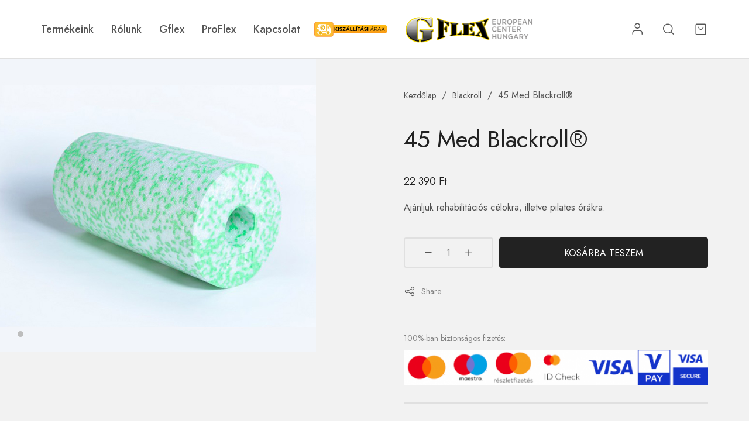

--- FILE ---
content_type: text/html; charset=UTF-8
request_url: https://gflex.hu/product/45-med-blackroll/
body_size: 24519
content:
<!DOCTYPE html>
<html lang="hu">
<head>
    <meta charset="UTF-8">
    <meta name="viewport" content="width=device-width, initial-scale=1, maximum-scale=1">
    <link rel="profile" href="//gmpg.org/xfn/11">
    <title>45 Med Blackroll® &#8211; G-FLEX</title>
<meta name='robots' content='max-image-preview:large' />
<script>window._wca = window._wca || [];</script>
<link rel='dns-prefetch' href='//stats.wp.com' />
<link rel='dns-prefetch' href='//fonts.googleapis.com' />
<link rel="alternate" type="application/rss+xml" title="G-FLEX &raquo; hírcsatorna" href="https://gflex.hu/feed/" />
<link rel="alternate" type="application/rss+xml" title="G-FLEX &raquo; hozzászólás hírcsatorna" href="https://gflex.hu/comments/feed/" />
<link rel="alternate" title="oEmbed (JSON)" type="application/json+oembed" href="https://gflex.hu/wp-json/oembed/1.0/embed?url=https%3A%2F%2Fgflex.hu%2Fproduct%2F45-med-blackroll%2F" />
<link rel="alternate" title="oEmbed (XML)" type="text/xml+oembed" href="https://gflex.hu/wp-json/oembed/1.0/embed?url=https%3A%2F%2Fgflex.hu%2Fproduct%2F45-med-blackroll%2F&#038;format=xml" />
<style id='wp-img-auto-sizes-contain-inline-css'>
img:is([sizes=auto i],[sizes^="auto," i]){contain-intrinsic-size:3000px 1500px}
/*# sourceURL=wp-img-auto-sizes-contain-inline-css */
</style>
<link rel='stylesheet' id='woo-conditional-shipping-blocks-style-css' href='https://gflex.hu/wp-content/plugins/conditional-shipping-for-woocommerce/frontend/css/woo-conditional-shipping.css?ver=3.6.0.free' media='all' />
<style id='wp-emoji-styles-inline-css'>

	img.wp-smiley, img.emoji {
		display: inline !important;
		border: none !important;
		box-shadow: none !important;
		height: 1em !important;
		width: 1em !important;
		margin: 0 0.07em !important;
		vertical-align: -0.1em !important;
		background: none !important;
		padding: 0 !important;
	}
/*# sourceURL=wp-emoji-styles-inline-css */
</style>
<link rel='stylesheet' id='wp-block-library-css' href='https://gflex.hu/wp-includes/css/dist/block-library/style.min.css?ver=6.9' media='all' />
<style id='wp-block-library-inline-css'>

                :root {
                  --primary-f2994a: #F2994A;
                  --primary-eb5757: #EB5757;
                  --primary-27ae60: #27AE60;
                  --secondary-1a1a1a: #1a1a1a;
                  --secondary-222222: #222222;
                  --secondary-4f4f4f: #4F4F4F;
                  --secondary-828282: #828282;
                  --secondary-bdbdbd: #BDBDBD;
                  --secondary-e0e0e0: #E0E0E0;
                  --secondary-f2f2f2: #F2F2F2;
                  --secondary-ffffff: #FFFFFF;
                  --secondary-9a9a9a: #9a9a9a;
                  --secondary-565656: #565656;
                  --secondary-e5e5e5: #e5e5e5;
                  --secondary-f8f8f8: #f8f8f8;
                  --secondary-f5f3ec: #f5f3ec;
                  --column-gap: 15px;
                  --column-gap-half: -7.5px;
                  --row-gap: -15px;
                  --row-gap-half: -7.5px;
                  --input-border-width: 1px;
                }
                
                .form-row.woocommerce-invalid.woocommerce-invalid-required-field:after{
                    content: 'Required field'
                }
                .form-row.woocommerce-invalid.woocommerce-invalid-email:after{
                    content: 'Email address is not valid'
                }
                .form-row.woocommerce-invalid.woocommerce-invalid-phone:not(.woocommerce-invalid-email):after{
                    content: 'Phone number is invalid'
                }
            
/*# sourceURL=wp-block-library-inline-css */
</style>
<style id='wp-block-library-theme-inline-css'>
.wp-block-audio :where(figcaption){color:#555;font-size:13px;text-align:center}.is-dark-theme .wp-block-audio :where(figcaption){color:#ffffffa6}.wp-block-audio{margin:0 0 1em}.wp-block-code{border:1px solid #ccc;border-radius:4px;font-family:Menlo,Consolas,monaco,monospace;padding:.8em 1em}.wp-block-embed :where(figcaption){color:#555;font-size:13px;text-align:center}.is-dark-theme .wp-block-embed :where(figcaption){color:#ffffffa6}.wp-block-embed{margin:0 0 1em}.blocks-gallery-caption{color:#555;font-size:13px;text-align:center}.is-dark-theme .blocks-gallery-caption{color:#ffffffa6}:root :where(.wp-block-image figcaption){color:#555;font-size:13px;text-align:center}.is-dark-theme :root :where(.wp-block-image figcaption){color:#ffffffa6}.wp-block-image{margin:0 0 1em}.wp-block-pullquote{border-bottom:4px solid;border-top:4px solid;color:currentColor;margin-bottom:1.75em}.wp-block-pullquote :where(cite),.wp-block-pullquote :where(footer),.wp-block-pullquote__citation{color:currentColor;font-size:.8125em;font-style:normal;text-transform:uppercase}.wp-block-quote{border-left:.25em solid;margin:0 0 1.75em;padding-left:1em}.wp-block-quote cite,.wp-block-quote footer{color:currentColor;font-size:.8125em;font-style:normal;position:relative}.wp-block-quote:where(.has-text-align-right){border-left:none;border-right:.25em solid;padding-left:0;padding-right:1em}.wp-block-quote:where(.has-text-align-center){border:none;padding-left:0}.wp-block-quote.is-large,.wp-block-quote.is-style-large,.wp-block-quote:where(.is-style-plain){border:none}.wp-block-search .wp-block-search__label{font-weight:700}.wp-block-search__button{border:1px solid #ccc;padding:.375em .625em}:where(.wp-block-group.has-background){padding:1.25em 2.375em}.wp-block-separator.has-css-opacity{opacity:.4}.wp-block-separator{border:none;border-bottom:2px solid;margin-left:auto;margin-right:auto}.wp-block-separator.has-alpha-channel-opacity{opacity:1}.wp-block-separator:not(.is-style-wide):not(.is-style-dots){width:100px}.wp-block-separator.has-background:not(.is-style-dots){border-bottom:none;height:1px}.wp-block-separator.has-background:not(.is-style-wide):not(.is-style-dots){height:2px}.wp-block-table{margin:0 0 1em}.wp-block-table td,.wp-block-table th{word-break:normal}.wp-block-table :where(figcaption){color:#555;font-size:13px;text-align:center}.is-dark-theme .wp-block-table :where(figcaption){color:#ffffffa6}.wp-block-video :where(figcaption){color:#555;font-size:13px;text-align:center}.is-dark-theme .wp-block-video :where(figcaption){color:#ffffffa6}.wp-block-video{margin:0 0 1em}:root :where(.wp-block-template-part.has-background){margin-bottom:0;margin-top:0;padding:1.25em 2.375em}
/*# sourceURL=/wp-includes/css/dist/block-library/theme.min.css */
</style>
<style id='classic-theme-styles-inline-css'>
/*! This file is auto-generated */
.wp-block-button__link{color:#fff;background-color:#32373c;border-radius:9999px;box-shadow:none;text-decoration:none;padding:calc(.667em + 2px) calc(1.333em + 2px);font-size:1.125em}.wp-block-file__button{background:#32373c;color:#fff;text-decoration:none}
/*# sourceURL=/wp-includes/css/classic-themes.min.css */
</style>
<link rel='stylesheet' id='mediaelement-css' href='https://gflex.hu/wp-includes/js/mediaelement/mediaelementplayer-legacy.min.css?ver=4.2.17' media='all' />
<link rel='stylesheet' id='wp-mediaelement-css' href='https://gflex.hu/wp-includes/js/mediaelement/wp-mediaelement.min.css?ver=6.9' media='all' />
<style id='jetpack-sharing-buttons-style-inline-css'>
.jetpack-sharing-buttons__services-list{display:flex;flex-direction:row;flex-wrap:wrap;gap:0;list-style-type:none;margin:5px;padding:0}.jetpack-sharing-buttons__services-list.has-small-icon-size{font-size:12px}.jetpack-sharing-buttons__services-list.has-normal-icon-size{font-size:16px}.jetpack-sharing-buttons__services-list.has-large-icon-size{font-size:24px}.jetpack-sharing-buttons__services-list.has-huge-icon-size{font-size:36px}@media print{.jetpack-sharing-buttons__services-list{display:none!important}}.editor-styles-wrapper .wp-block-jetpack-sharing-buttons{gap:0;padding-inline-start:0}ul.jetpack-sharing-buttons__services-list.has-background{padding:1.25em 2.375em}
/*# sourceURL=https://gflex.hu/wp-content/plugins/jetpack/_inc/blocks/sharing-buttons/view.css */
</style>
<style id='global-styles-inline-css'>
:root{--wp--preset--aspect-ratio--square: 1;--wp--preset--aspect-ratio--4-3: 4/3;--wp--preset--aspect-ratio--3-4: 3/4;--wp--preset--aspect-ratio--3-2: 3/2;--wp--preset--aspect-ratio--2-3: 2/3;--wp--preset--aspect-ratio--16-9: 16/9;--wp--preset--aspect-ratio--9-16: 9/16;--wp--preset--color--black: #222222;--wp--preset--color--cyan-bluish-gray: #abb8c3;--wp--preset--color--white: #FFFFFF;--wp--preset--color--pale-pink: #f78da7;--wp--preset--color--vivid-red: #cf2e2e;--wp--preset--color--luminous-vivid-orange: #ff6900;--wp--preset--color--luminous-vivid-amber: #fcb900;--wp--preset--color--light-green-cyan: #7bdcb5;--wp--preset--color--vivid-green-cyan: #00d084;--wp--preset--color--pale-cyan-blue: #8ed1fc;--wp--preset--color--vivid-cyan-blue: #0693e3;--wp--preset--color--vivid-purple: #9b51e0;--wp--preset--color--red-highlight-1: #EB5757;--wp--preset--color--neutral-orange-highlight-2: #E8B180;--wp--preset--color--neutran-green: #259178;--wp--preset--color--orange: #F2994A;--wp--preset--color--neutral-color-2: #F1EFEA;--wp--preset--color--green: #27AE60;--wp--preset--color--gray-1: #4F4F4F;--wp--preset--color--gray-2: #565656;--wp--preset--color--gray-3: #828282;--wp--preset--color--gray-4: #E0E0E0;--wp--preset--color--gray-5: #F8F8F8;--wp--preset--gradient--vivid-cyan-blue-to-vivid-purple: linear-gradient(135deg,rgb(6,147,227) 0%,rgb(155,81,224) 100%);--wp--preset--gradient--light-green-cyan-to-vivid-green-cyan: linear-gradient(135deg,rgb(122,220,180) 0%,rgb(0,208,130) 100%);--wp--preset--gradient--luminous-vivid-amber-to-luminous-vivid-orange: linear-gradient(135deg,rgb(252,185,0) 0%,rgb(255,105,0) 100%);--wp--preset--gradient--luminous-vivid-orange-to-vivid-red: linear-gradient(135deg,rgb(255,105,0) 0%,rgb(207,46,46) 100%);--wp--preset--gradient--very-light-gray-to-cyan-bluish-gray: linear-gradient(135deg,rgb(238,238,238) 0%,rgb(169,184,195) 100%);--wp--preset--gradient--cool-to-warm-spectrum: linear-gradient(135deg,rgb(74,234,220) 0%,rgb(151,120,209) 20%,rgb(207,42,186) 40%,rgb(238,44,130) 60%,rgb(251,105,98) 80%,rgb(254,248,76) 100%);--wp--preset--gradient--blush-light-purple: linear-gradient(135deg,rgb(255,206,236) 0%,rgb(152,150,240) 100%);--wp--preset--gradient--blush-bordeaux: linear-gradient(135deg,rgb(254,205,165) 0%,rgb(254,45,45) 50%,rgb(107,0,62) 100%);--wp--preset--gradient--luminous-dusk: linear-gradient(135deg,rgb(255,203,112) 0%,rgb(199,81,192) 50%,rgb(65,88,208) 100%);--wp--preset--gradient--pale-ocean: linear-gradient(135deg,rgb(255,245,203) 0%,rgb(182,227,212) 50%,rgb(51,167,181) 100%);--wp--preset--gradient--electric-grass: linear-gradient(135deg,rgb(202,248,128) 0%,rgb(113,206,126) 100%);--wp--preset--gradient--midnight: linear-gradient(135deg,rgb(2,3,129) 0%,rgb(40,116,252) 100%);--wp--preset--font-size--small: 13px;--wp--preset--font-size--medium: 20px;--wp--preset--font-size--large: 36px;--wp--preset--font-size--x-large: 42px;--wp--preset--spacing--20: 0.44rem;--wp--preset--spacing--30: 0.67rem;--wp--preset--spacing--40: 1rem;--wp--preset--spacing--50: 1.5rem;--wp--preset--spacing--60: 2.25rem;--wp--preset--spacing--70: 3.38rem;--wp--preset--spacing--80: 5.06rem;--wp--preset--shadow--natural: 6px 6px 9px rgba(0, 0, 0, 0.2);--wp--preset--shadow--deep: 12px 12px 50px rgba(0, 0, 0, 0.4);--wp--preset--shadow--sharp: 6px 6px 0px rgba(0, 0, 0, 0.2);--wp--preset--shadow--outlined: 6px 6px 0px -3px rgb(255, 255, 255), 6px 6px rgb(0, 0, 0);--wp--preset--shadow--crisp: 6px 6px 0px rgb(0, 0, 0);}:where(.is-layout-flex){gap: 0.5em;}:where(.is-layout-grid){gap: 0.5em;}body .is-layout-flex{display: flex;}.is-layout-flex{flex-wrap: wrap;align-items: center;}.is-layout-flex > :is(*, div){margin: 0;}body .is-layout-grid{display: grid;}.is-layout-grid > :is(*, div){margin: 0;}:where(.wp-block-columns.is-layout-flex){gap: 2em;}:where(.wp-block-columns.is-layout-grid){gap: 2em;}:where(.wp-block-post-template.is-layout-flex){gap: 1.25em;}:where(.wp-block-post-template.is-layout-grid){gap: 1.25em;}.has-black-color{color: var(--wp--preset--color--black) !important;}.has-cyan-bluish-gray-color{color: var(--wp--preset--color--cyan-bluish-gray) !important;}.has-white-color{color: var(--wp--preset--color--white) !important;}.has-pale-pink-color{color: var(--wp--preset--color--pale-pink) !important;}.has-vivid-red-color{color: var(--wp--preset--color--vivid-red) !important;}.has-luminous-vivid-orange-color{color: var(--wp--preset--color--luminous-vivid-orange) !important;}.has-luminous-vivid-amber-color{color: var(--wp--preset--color--luminous-vivid-amber) !important;}.has-light-green-cyan-color{color: var(--wp--preset--color--light-green-cyan) !important;}.has-vivid-green-cyan-color{color: var(--wp--preset--color--vivid-green-cyan) !important;}.has-pale-cyan-blue-color{color: var(--wp--preset--color--pale-cyan-blue) !important;}.has-vivid-cyan-blue-color{color: var(--wp--preset--color--vivid-cyan-blue) !important;}.has-vivid-purple-color{color: var(--wp--preset--color--vivid-purple) !important;}.has-black-background-color{background-color: var(--wp--preset--color--black) !important;}.has-cyan-bluish-gray-background-color{background-color: var(--wp--preset--color--cyan-bluish-gray) !important;}.has-white-background-color{background-color: var(--wp--preset--color--white) !important;}.has-pale-pink-background-color{background-color: var(--wp--preset--color--pale-pink) !important;}.has-vivid-red-background-color{background-color: var(--wp--preset--color--vivid-red) !important;}.has-luminous-vivid-orange-background-color{background-color: var(--wp--preset--color--luminous-vivid-orange) !important;}.has-luminous-vivid-amber-background-color{background-color: var(--wp--preset--color--luminous-vivid-amber) !important;}.has-light-green-cyan-background-color{background-color: var(--wp--preset--color--light-green-cyan) !important;}.has-vivid-green-cyan-background-color{background-color: var(--wp--preset--color--vivid-green-cyan) !important;}.has-pale-cyan-blue-background-color{background-color: var(--wp--preset--color--pale-cyan-blue) !important;}.has-vivid-cyan-blue-background-color{background-color: var(--wp--preset--color--vivid-cyan-blue) !important;}.has-vivid-purple-background-color{background-color: var(--wp--preset--color--vivid-purple) !important;}.has-black-border-color{border-color: var(--wp--preset--color--black) !important;}.has-cyan-bluish-gray-border-color{border-color: var(--wp--preset--color--cyan-bluish-gray) !important;}.has-white-border-color{border-color: var(--wp--preset--color--white) !important;}.has-pale-pink-border-color{border-color: var(--wp--preset--color--pale-pink) !important;}.has-vivid-red-border-color{border-color: var(--wp--preset--color--vivid-red) !important;}.has-luminous-vivid-orange-border-color{border-color: var(--wp--preset--color--luminous-vivid-orange) !important;}.has-luminous-vivid-amber-border-color{border-color: var(--wp--preset--color--luminous-vivid-amber) !important;}.has-light-green-cyan-border-color{border-color: var(--wp--preset--color--light-green-cyan) !important;}.has-vivid-green-cyan-border-color{border-color: var(--wp--preset--color--vivid-green-cyan) !important;}.has-pale-cyan-blue-border-color{border-color: var(--wp--preset--color--pale-cyan-blue) !important;}.has-vivid-cyan-blue-border-color{border-color: var(--wp--preset--color--vivid-cyan-blue) !important;}.has-vivid-purple-border-color{border-color: var(--wp--preset--color--vivid-purple) !important;}.has-vivid-cyan-blue-to-vivid-purple-gradient-background{background: var(--wp--preset--gradient--vivid-cyan-blue-to-vivid-purple) !important;}.has-light-green-cyan-to-vivid-green-cyan-gradient-background{background: var(--wp--preset--gradient--light-green-cyan-to-vivid-green-cyan) !important;}.has-luminous-vivid-amber-to-luminous-vivid-orange-gradient-background{background: var(--wp--preset--gradient--luminous-vivid-amber-to-luminous-vivid-orange) !important;}.has-luminous-vivid-orange-to-vivid-red-gradient-background{background: var(--wp--preset--gradient--luminous-vivid-orange-to-vivid-red) !important;}.has-very-light-gray-to-cyan-bluish-gray-gradient-background{background: var(--wp--preset--gradient--very-light-gray-to-cyan-bluish-gray) !important;}.has-cool-to-warm-spectrum-gradient-background{background: var(--wp--preset--gradient--cool-to-warm-spectrum) !important;}.has-blush-light-purple-gradient-background{background: var(--wp--preset--gradient--blush-light-purple) !important;}.has-blush-bordeaux-gradient-background{background: var(--wp--preset--gradient--blush-bordeaux) !important;}.has-luminous-dusk-gradient-background{background: var(--wp--preset--gradient--luminous-dusk) !important;}.has-pale-ocean-gradient-background{background: var(--wp--preset--gradient--pale-ocean) !important;}.has-electric-grass-gradient-background{background: var(--wp--preset--gradient--electric-grass) !important;}.has-midnight-gradient-background{background: var(--wp--preset--gradient--midnight) !important;}.has-small-font-size{font-size: var(--wp--preset--font-size--small) !important;}.has-medium-font-size{font-size: var(--wp--preset--font-size--medium) !important;}.has-large-font-size{font-size: var(--wp--preset--font-size--large) !important;}.has-x-large-font-size{font-size: var(--wp--preset--font-size--x-large) !important;}
:where(.wp-block-post-template.is-layout-flex){gap: 1.25em;}:where(.wp-block-post-template.is-layout-grid){gap: 1.25em;}
:where(.wp-block-term-template.is-layout-flex){gap: 1.25em;}:where(.wp-block-term-template.is-layout-grid){gap: 1.25em;}
:where(.wp-block-columns.is-layout-flex){gap: 2em;}:where(.wp-block-columns.is-layout-grid){gap: 2em;}
:root :where(.wp-block-pullquote){font-size: 1.5em;line-height: 1.6;}
/*# sourceURL=global-styles-inline-css */
</style>
<link rel='stylesheet' id='acoplw-style-css' href='https://gflex.hu/wp-content/plugins/aco-product-labels-for-woocommerce/includes/../assets/css/frontend.css?ver=1.5.13' media='all' />
<link rel='stylesheet' id='contact-form-7-css' href='https://gflex.hu/wp-content/plugins/contact-form-7/includes/css/styles.css?ver=5.9.8' media='all' />
<link rel='stylesheet' id='dashicons-css' href='https://gflex.hu/wp-includes/css/dashicons.min.css?ver=6.9' media='all' />
<link rel='stylesheet' id='everest-forms-general-css' href='https://gflex.hu/wp-content/plugins/everest-forms/assets/css/everest-forms.css?ver=3.4.1' media='all' />
<link rel='stylesheet' id='jquery-intl-tel-input-css' href='https://gflex.hu/wp-content/plugins/everest-forms/assets/css/intlTelInput.css?ver=3.4.1' media='all' />
<link rel='stylesheet' id='photoswipe-css' href='https://gflex.hu/wp-content/plugins/woocommerce/assets/css/photoswipe/photoswipe.min.css?ver=10.4.3' media='all' />
<link rel='stylesheet' id='photoswipe-default-skin-css' href='https://gflex.hu/wp-content/plugins/woocommerce/assets/css/photoswipe/default-skin/default-skin.min.css?ver=10.4.3' media='all' />
<link rel='stylesheet' id='woocommerce-layout-css' href='https://gflex.hu/wp-content/plugins/woocommerce/assets/css/woocommerce-layout.css?ver=10.4.3' media='all' />
<style id='woocommerce-layout-inline-css'>

	.infinite-scroll .woocommerce-pagination {
		display: none;
	}
/*# sourceURL=woocommerce-layout-inline-css */
</style>
<link rel='stylesheet' id='woocommerce-smallscreen-css' href='https://gflex.hu/wp-content/plugins/woocommerce/assets/css/woocommerce-smallscreen.css?ver=10.4.3' media='only screen and (max-width: 768px)' />
<link rel='stylesheet' id='woocommerce-general-css' href='https://gflex.hu/wp-content/plugins/woocommerce/assets/css/woocommerce.css?ver=10.4.3' media='all' />
<style id='woocommerce-inline-inline-css'>
.woocommerce form .form-row .required { visibility: visible; }
/*# sourceURL=woocommerce-inline-inline-css */
</style>
<link rel='stylesheet' id='woo_conditional_shipping_css-css' href='https://gflex.hu/wp-content/plugins/conditional-shipping-for-woocommerce/includes/frontend/../../frontend/css/woo-conditional-shipping.css?ver=3.6.0.free' media='all' />
<link rel='stylesheet' id='flexible-shipping-free-shipping-css' href='https://gflex.hu/wp-content/plugins/flexible-shipping/assets/dist/css/free-shipping.css?ver=4.25.5.2' media='all' />
<link rel='stylesheet' id='wooler-product-preview-css-css' href='https://gflex.hu/wp-content/plugins/wooler-product-preview/assets/css/product-preview.css?ver=6.9' media='all' />
<link rel='stylesheet' id='elementor-frontend-css' href='https://gflex.hu/wp-content/plugins/elementor/assets/css/frontend.min.css?ver=3.34.1' media='all' />
<link rel='stylesheet' id='wooler-layout-css' href='https://gflex.hu/wp-content/themes/wooler/assets/css/custom-elementor.min.css?ver=6.9' media='all' />
<link rel='stylesheet' id='venobox-css' href='https://gflex.hu/wp-content/themes/wooler/assets/vendor/venobox/venobox.min.css?ver=6.9' media='all' />
<link rel='stylesheet' id='plyr-css' href='https://gflex.hu/wp-content/themes/wooler/assets/vendor/plyr/plyr.css?ver=6.9' media='all' />
<link rel='stylesheet' id='jost-font-css' href='//fonts.googleapis.com/css2?family=Jost%3Awght%40300%3B400%3B500%3B600&#038;display=swap&#038;ver=6.9' media='all' />
<link rel='stylesheet' id='bootstrap-css' href='https://gflex.hu/wp-content/themes/wooler/assets/vendor/bootstrap/css/bootstrap.min.css?ver=6.9' media='all' />
<link rel='stylesheet' id='wooler-vendor-css' href='https://gflex.hu/wp-content/themes/wooler/assets/css/vendor.bundle.min.css?ver=6.9' media='all' />
<link rel='stylesheet' id='wooler-core-css' href='https://gflex.hu/wp-content/themes/wooler/assets/css/core.bundle.min.css?ver=6.9' media='all' />
<link rel='stylesheet' id='wooler-elements-css' href='https://gflex.hu/wp-content/themes/wooler/assets/css/elements.min.css?ver=6.9' media='all' />
<link rel='stylesheet' id='single-blog-css' href='https://gflex.hu/wp-content/themes/wooler/assets/css/single-blog.min.css?ver=6.9' media='all' />
<link rel='stylesheet' id='single-product-css' href='https://gflex.hu/wp-content/themes/wooler/assets/css/single-product.min.css?ver=6.9' media='all' />
<link rel='stylesheet' id='wooler-style-css' href='https://gflex.hu/wp-content/themes/wooler/style.css?ver=6.9' media='all' />
<script type="text/template" id="tmpl-variation-template">
	<div class="woocommerce-variation-description">{{{ data.variation.variation_description }}}</div>
	<div class="woocommerce-variation-price">{{{ data.variation.price_html }}}</div>
	<div class="woocommerce-variation-availability">{{{ data.variation.availability_html }}}</div>
</script>
<script type="text/template" id="tmpl-unavailable-variation-template">
	<p role="alert">Sajnáljuk, ez a termék nem elérhető. Kérlek, válassz egy másik kombinációt.</p>
</script>
<script id="jquery-core-js-extra">
var wooler_params = {"ajaxurl":"https://gflex.hu/wp-admin/admin-ajax.php","security":"4ae2435562","prefix":"wooler_","shop_animate":"no","pjax_timeout":"5000","is_mobile":"","is_shop_page":"","ajax_add_to_cart":"yes","auto_open_minicart_cross_sell":"1","success_notice_mini_cart":"","enable_free_shipping_notice_mini_cart":"1","preload":{"enable":false,"in_preload_screen":false,"preload_background":"#e0dbdb"},"is_customizer":"","is_elementor_editor":"0","lazy_image_animation":"","is_rtl":"","i18n":{"modal":{"error":"Error loading data"},"mini_cart":{"added_success":"The item is added to your cart. ","removed_success":"The item has been removed from your cart "},"countdown":{"day":{"short":"D","single":"Day","plural":"Days"},"hour":{"short":"H","single":"Hour","plural":"Hours"},"minute":{"short":"M","single":"Min","plural":"Mins"},"seconds":{"short":"S","single":"Sec","plural":"Secs"}}},"ads_settings":{"ads_enable":false,"ads_template":"10190","ads_time_open":5,"ads_time_close":0,"ads_show_close_button":true,"ads_show_on_pages":"","ads_show_on_section":"","ads_frequency":"1"},"comment_settings":{"page_comments":"","comments_per_page":"50","default_comments_page":"newest","infinity_pagination_action":"stt_comment_infinity_loading"},"column_gap":"15","column_gap_half":"-7.5","row_gap":"-15","row_gap_half":"-7.5","placeholder_image":"https://gflex.hu/wp-content/themes/wooler/assets/images/common/background-image.png","button_close_template":"\u003Cbutton type=\"button\" class=\"btn btn-close \"\u003E\r\n                    \u003Cspan class=\"icon\"\u003E\u003C/span\u003E\r\n                    \u003Cspan class=\"text\"\u003EClose\u003C/span\u003E\r\n                \u003C/button\u003E","carousel":{"navigation":{"position":"center_inner","next":"\u003Cbutton class=\"slick-next slick-arrow  btn-arrow-fill   center_inner\"\u003E\u003Ci class=\"wl-icon-chevron-right\"\u003E\u003C/i\u003E\u003C/button\u003E","prev":"\u003Cbutton class=\"slick-prev slick-arrow  btn-arrow-fill   center_inner\"\u003E\u003Ci class=\"wl-icon-chevron-left\"\u003E\u003C/i\u003E\u003C/button\u003E"},"dots":" dot-rounded "},"show_purchase_notification":"","wc_ajax_url":"/?wc-ajax=%%endpoint%%","apply_coupon_nonce":"9db4ec8c44","remove_coupon_nonce":"6e073482b9"};
//# sourceURL=jquery-core-js-extra
</script>
<script src="https://gflex.hu/wp-includes/js/jquery/jquery.min.js?ver=3.7.1" id="jquery-core-js"></script>
<script src="https://gflex.hu/wp-includes/js/jquery/jquery-migrate.min.js?ver=3.4.1" id="jquery-migrate-js"></script>
<script id="acoplw-script-js-extra">
var acoplw_frontend_object = {"classname":"","enablejquery":"0"};
//# sourceURL=acoplw-script-js-extra
</script>
<script src="https://gflex.hu/wp-content/plugins/aco-product-labels-for-woocommerce/includes/../assets/js/frontend.js?ver=1.5.13" id="acoplw-script-js"></script>
<script src="https://gflex.hu/wp-content/plugins/woocommerce/assets/js/jquery-blockui/jquery.blockUI.min.js?ver=2.7.0-wc.10.4.3" id="wc-jquery-blockui-js" data-wp-strategy="defer"></script>
<script id="wc-add-to-cart-js-extra">
var wc_add_to_cart_params = {"ajax_url":"/wp-admin/admin-ajax.php","wc_ajax_url":"/?wc-ajax=%%endpoint%%","i18n_view_cart":"Kos\u00e1r","cart_url":"https://gflex.hu/cart/","is_cart":"","cart_redirect_after_add":"no"};
//# sourceURL=wc-add-to-cart-js-extra
</script>
<script src="https://gflex.hu/wp-content/plugins/woocommerce/assets/js/frontend/add-to-cart.min.js?ver=10.4.3" id="wc-add-to-cart-js" defer data-wp-strategy="defer"></script>
<script src="https://gflex.hu/wp-content/plugins/woocommerce/assets/js/zoom/jquery.zoom.min.js?ver=1.7.21-wc.10.4.3" id="wc-zoom-js" defer data-wp-strategy="defer"></script>
<script src="https://gflex.hu/wp-content/plugins/woocommerce/assets/js/flexslider/jquery.flexslider.min.js?ver=2.7.2-wc.10.4.3" id="wc-flexslider-js" defer data-wp-strategy="defer"></script>
<script src="https://gflex.hu/wp-content/plugins/woocommerce/assets/js/photoswipe/photoswipe.min.js?ver=4.1.1-wc.10.4.3" id="wc-photoswipe-js" defer data-wp-strategy="defer"></script>
<script src="https://gflex.hu/wp-content/plugins/woocommerce/assets/js/photoswipe/photoswipe-ui-default.min.js?ver=4.1.1-wc.10.4.3" id="wc-photoswipe-ui-default-js" defer data-wp-strategy="defer"></script>
<script id="wc-single-product-js-extra">
var wc_single_product_params = {"i18n_required_rating_text":"K\u00e9rlek, v\u00e1lassz egy \u00e9rt\u00e9kel\u00e9st","i18n_rating_options":["1 / 5 csillag","2 / 5 csillag","3 / 5 csillag","4 / 5 csillag","5 / 5 csillag"],"i18n_product_gallery_trigger_text":"View full-screen image gallery","review_rating_required":"no","flexslider":{"rtl":false,"animation":"slide","smoothHeight":true,"directionNav":false,"controlNav":"thumbnails","slideshow":false,"animationSpeed":500,"animationLoop":false,"allowOneSlide":false},"zoom_enabled":"1","zoom_options":[],"photoswipe_enabled":"1","photoswipe_options":{"shareEl":false,"closeOnScroll":false,"history":false,"hideAnimationDuration":0,"showAnimationDuration":0},"flexslider_enabled":"1"};
//# sourceURL=wc-single-product-js-extra
</script>
<script src="https://gflex.hu/wp-content/plugins/woocommerce/assets/js/frontend/single-product.min.js?ver=10.4.3" id="wc-single-product-js" defer data-wp-strategy="defer"></script>
<script src="https://gflex.hu/wp-content/plugins/woocommerce/assets/js/js-cookie/js.cookie.min.js?ver=2.1.4-wc.10.4.3" id="wc-js-cookie-js" defer data-wp-strategy="defer"></script>
<script id="woocommerce-js-extra">
var woocommerce_params = {"ajax_url":"/wp-admin/admin-ajax.php","wc_ajax_url":"/?wc-ajax=%%endpoint%%","i18n_password_show":"Jelsz\u00f3 megjelen\u00edt\u00e9se","i18n_password_hide":"Jelsz\u00f3 elrejt\u00e9se"};
//# sourceURL=woocommerce-js-extra
</script>
<script src="https://gflex.hu/wp-content/plugins/woocommerce/assets/js/frontend/woocommerce.min.js?ver=10.4.3" id="woocommerce-js" defer data-wp-strategy="defer"></script>
<script id="woo-conditional-shipping-js-js-extra">
var conditional_shipping_settings = {"trigger_fields":[]};
//# sourceURL=woo-conditional-shipping-js-js-extra
</script>
<script src="https://gflex.hu/wp-content/plugins/conditional-shipping-for-woocommerce/includes/frontend/../../frontend/js/woo-conditional-shipping.js?ver=3.6.0.free" id="woo-conditional-shipping-js-js"></script>
<script src="https://stats.wp.com/s-202604.js" id="woocommerce-analytics-js" defer data-wp-strategy="defer"></script>
<script src="https://gflex.hu/wp-includes/js/underscore.min.js?ver=1.13.7" id="underscore-js"></script>
<script id="wp-util-js-extra">
var _wpUtilSettings = {"ajax":{"url":"/wp-admin/admin-ajax.php"}};
//# sourceURL=wp-util-js-extra
</script>
<script src="https://gflex.hu/wp-includes/js/wp-util.min.js?ver=6.9" id="wp-util-js"></script>
<link rel="https://api.w.org/" href="https://gflex.hu/wp-json/" /><link rel="alternate" title="JSON" type="application/json" href="https://gflex.hu/wp-json/wp/v2/product/10109" /><link rel="EditURI" type="application/rsd+xml" title="RSD" href="https://gflex.hu/xmlrpc.php?rsd" />
<meta name="generator" content="WordPress 6.9" />
<meta name="generator" content="Everest Forms 3.4.1" />
<meta name="generator" content="WooCommerce 10.4.3" />
<link rel="canonical" href="https://gflex.hu/product/45-med-blackroll/" />
<link rel='shortlink' href='https://gflex.hu/?p=10109' />
	<style>img#wpstats{display:none}</style>
			<noscript><style>.woocommerce-product-gallery{ opacity: 1 !important; }</style></noscript>
	<meta name="generator" content="Elementor 3.34.1; features: additional_custom_breakpoints; settings: css_print_method-external, google_font-enabled, font_display-auto">
			<style>
				.e-con.e-parent:nth-of-type(n+4):not(.e-lazyloaded):not(.e-no-lazyload),
				.e-con.e-parent:nth-of-type(n+4):not(.e-lazyloaded):not(.e-no-lazyload) * {
					background-image: none !important;
				}
				@media screen and (max-height: 1024px) {
					.e-con.e-parent:nth-of-type(n+3):not(.e-lazyloaded):not(.e-no-lazyload),
					.e-con.e-parent:nth-of-type(n+3):not(.e-lazyloaded):not(.e-no-lazyload) * {
						background-image: none !important;
					}
				}
				@media screen and (max-height: 640px) {
					.e-con.e-parent:nth-of-type(n+2):not(.e-lazyloaded):not(.e-no-lazyload),
					.e-con.e-parent:nth-of-type(n+2):not(.e-lazyloaded):not(.e-no-lazyload) * {
						background-image: none !important;
					}
				}
			</style>
			<style class="wpcode-css-snippet">.stt-mini-cart {
    width: 550px;
    background: #fff!important;
}

#header .main-menu .menu-item.menu-item-mega-parent>.megamenu-wrapper {
	background: #fff!important;
}</style><link rel="icon" href="https://gflex.hu/wp-content/uploads/2022/01/cropped-cropped-logo-32x32.png" sizes="32x32" />
<link rel="icon" href="https://gflex.hu/wp-content/uploads/2022/01/cropped-cropped-logo-192x192.png" sizes="192x192" />
<link rel="apple-touch-icon" href="https://gflex.hu/wp-content/uploads/2022/01/cropped-cropped-logo-180x180.png" />
<meta name="msapplication-TileImage" content="https://gflex.hu/wp-content/uploads/2022/01/cropped-cropped-logo-270x270.png" />
            <style id="stt-custom-style">
                .woocommerce form:not(.custom-control):not(.bottom-line) .form-row input.input-text,.woocommerce form:not(.custom-control):not(.bottom-line) .form-control,.woocommerce form:not(.custom-control):not(.bottom-line) .select2-container:not(.select2-blank) .select2-selection{border-radius:3px;-webkit-border-radius:3px;}.woocommerce form:not(.custom-control):not(.bottom-line) .form-row textarea{border-radius:3px;-webkit-border-radius:3px;}.woocommerce form:not(.custom-control):not(.bottom-line):not(.input-dark-screen) .form-row input.input-text,.woocommerce form:not(.custom-control):not(.bottom-line):not(.input-dark-screen) .form-control,.woocommerce form:not(.custom-control):not(.bottom-line):not(.input-dark-screen) .form-row textarea,.woocommerce form:not(.custom-control):not(.bottom-line):not(.input-dark-screen) .select2-container:not(.select2-blank) .select2-selection{border-color:#e0e0e0;}.select2-container.select2-container--open:not(.dropdown-style-2) .select2-dropdown{border-color:2px solid #e0e0e0;}.woocommerce form:not(.custom-control):not(.bottom-line):not(.input-dark-screen) .form-row input.input-text:focus,.woocommerce form:not(.custom-control):not(.bottom-line):not(.input-dark-screen) .form-control:focus,.woocommerce form:not(.custom-control):not(.bottom-line):not(.input-dark-screen) .form-row textarea:focus,.woocommerce form:not(.custom-control):not(.bottom-line):not(.input-dark-screen) .select2-container:not(.select2-blank) .select2-selection:focus,.woocommerce form:not(.custom-control):not(.bottom-line):not(.input-dark-screen) .select2-container:not(.select2-blank).select2-container--open .select2-selection{border-color:#222222;}.woocommerce form.bottom-line:not(.input-dark-screen) .form-row input.input-text,.woocommerce form.bottom-line:not(.input-dark-screen) .form-row textarea,.woocommerce form.bottom-line:not(.input-dark-screen) .select2-container:not(.select2-blank) .select2-selection{border-bottom-color:#e0e0e0;}.woocommerce form.bottom-line:not(.input-dark-screen) .form-row input.input-text:focus,.woocommerce form.bottom-line:not(.input-dark-screen) .form-row .form-control:focus,.woocommerce form.bottom-line:not(.input-dark-screen) .form-row textarea:focus,.woocommerce form.bottom-line:not(.input-dark-screen) .select2-container:not(.select2-blank) .select2-selection:focus,.woocommerce form.bottom-line:not(.input-dark-screen) .select2-container:not(.select2-blank).select2-container--open .select2-selection{border-bottom-color:#222222;}.woocommerce form:not(.custom-control) .form-row input.input-text,.woocommerce form:not(.custom-control) .form-control,.woocommerce form:not(.custom-control) .form-row textarea,.woocommerce form:not(.custom-control) .select2-container:not(.select2-blank) .select2-selection{border-width:1px;}.woocommerce form.bottom-line .form-row input.input-text,.woocommerce form.bottom-line .form-control,.woocommerce form.bottom-line .form-row textarea,.woocommerce form.bottom-line .select2-container:not(.select2-blank) .select2-selection{border-bottom-width:1px;}.btn.btn-primary.btn-fill, .woocommerce .woocommerce-button.button.btn-primary.btn-fill, .woocommerce button.button.btn-primary.btn-fill{background-color:#222222;border-color:#222222;color:#ffffff;}.btn.btn-primary.btn-rounded, .woocommerce .woocommerce-button.button.btn-primary.btn-rounded, .woocommerce button.button.btn-primary.btn-rounded{border-radius:45px;}.btn.btn-primary.btn-fill:hover, .woocommerce .woocommerce-button.button.btn-primary.btn-fill:hover, .woocommerce button.button.btn-primary.btn-fill:hover{background-color:#4f4f4f;border-color:#4f4f4f;color:#ffffff;}.btn.btn-primary.btn-outline, .woocommerce .woocommerce-button.button.btn-primary.btn-outline, .woocommerce button.button.btn-primary.btn-outline{border-color:#565656;background-color:transparent;color:#222222;}.btn.btn-primary.btn-outline:hover, .woocommerce .woocommerce-button.button.btn-primary.btn-outline:hover, .woocommerce button.button.btn-primary.btn-outline:hover{border-color:#222222;background-color:#222222;color:#222222;}.btn.btn-secondary.btn-fill, .woocommerce .woocommerce-button.button.btn-secondary.btn-fill, .woocommerce button.button.btn-secondary.btn-fill{background-color:#222222;border-color:#222222;color:#ffffff;}.btn.btn-secondary.btn-rounded, .woocommerce .woocommerce-button.button.btn-secondary.btn-rounded, .woocommerce button.button.btn-secondary.btn-rounded{border-radius:45px;}.btn.btn-secondary.btn-fill:hover, .woocommerce .woocommerce-button.button.btn-secondary.btn-fill:hover, .woocommerce button.button.btn-secondary.btn-fill:hover{background-color:#4f4f4f;border-color:#4f4f4f;color:#ffffff;}.btn.btn-secondary.btn-outline, .woocommerce .woocommerce-button.button.btn-secondary.btn-outline, .woocommerce button.button.btn-secondary.btn-outline{border-color:#565656;background-color:transparent;color:#222222;}.btn.btn-secondary.btn-outline:hover, .woocommerce .woocommerce-button.button.btn-secondary.btn-outline:hover, .woocommerce button.button.btn-secondary.btn-outline:hover{border-color:#222222;background-color:#222222;color:#fff;}.btn.btn-close .icon:after, .btn.btn-close .icon:before, .btn-close .icon:after, .btn-close .icon:before{background-color:#565656;}.btn.btn-close .icon, .btn-close .icon{background-color:transparent;}.btn.btn-close:hover .icon:after, .btn.btn-close:hover .icon:before, .btn-close:hover .icon:after, .btn-close:hover .icon:before{background-color:#565656;}.btn.btn-close:hover .icon, .btn.btn-close:hover .icon{background-color:#e0e0e0;}.btn.btn-close.btn-close-text .text, .btn.btn-close.btn-close-text .text{color:#565656;}.btn.btn-close.btn-close-text:hover .text, .btn.btn-close.btn-close-text:hover .text{color:#828282;}.slick-dots li, .stt-dots .stt-dot{background-color:#828282}.slick-dots li.slick-active, .stt-dots .stt-dot.active{background-color:#bdbdbd}#stt-mini-cart.minicart-dark-screen{background:#222;}#stt-mini-cart.minicart-dark-screen .stt-mini-cart-header .mini-cart-title{color:#bdbdbd;}#stt-mini-cart.minicart-dark-screen .stt-mini-cart-content .woocommerce-mini-cart-item .remove_from_cart_button.remove{color:#4f4f4f !important;}#stt-mini-cart.minicart-dark-screen .stt-mini-cart-content .woocommerce-mini-cart-item .remove_from_cart_button.remove:hover{color:#bdbdbd !important;}#stt-mini-cart.minicart-dark-screen .stt-mini-cart-content .media-body .woocommerce-Price-amount{color:#bdbdbd;}#stt-mini-cart.minicart-dark-screen .stt-mini-cart-content .media-body .quantity .btn-quantity{color:#bdbdbd;}#stt-mini-cart.minicart-dark-screen .stt-mini-cart-content .media-body .quantity .btn-quantity:hover{color:#565656;}#stt-mini-cart.minicart-dark-screen .stt-mini-cart-content .media-body .quantity input[type="number"]{color:#bdbdbd;}#stt-mini-cart.minicart-dark-screen .stt-mini-cart-content .woocommerce-mini-cart-item:not(:last-child){box-shadow:inset 0 -1px 0 #4f4f4f;-webkit-box-shadow:inset 0 -1px 0 #4f4f4f;}#stt-mini-cart.minicart-dark-screen .stt-mini-cart-footer .woocommerce-mini-cart__total{color:#bdbdbd;}#header .main-menu .menu-item a:not(.elementor-button),.header-item .dropdown .dropdown-toggle,.header-item .header-item-icon {color:#565656;}#header .main-menu .menu-item a:not(.elementor-button):hover,.header-item .dropdown .dropdown-toggle:hover,.header-item .header-item-icon:hover {color:#222222;}#header .main-menu .menu-item a:not(.elementor-button):after,#header .main-menu .menu-item a:not(.elementor-button):hover:after,#header .main-menu .menu-item.menu-item-has-children .menu-dropdown .menu-item > a:not(.elementor-button-link):after,#header .main-menu .menu-item.menu-item-has-children .menu-dropdown .menu-item > a:not(.elementor-button-link):hover:after {background-color:#222222;}#mobile-area, #mobile-area .mobile-header, #mobile-area .mobile-menu-wrapper .mobile-menu, #mobile-area .mobile-menu-wrapper .main-menu {background:#ffffff;}#mobile-area .mobile-footer .menu-footer-items .menu-item {border-color:#e0e0e0;}#mobile-area .mobile-header .mobile-header-left .btn-menu-back,#mobile-area .mobile-header .mobile-header-left .menu-mobile-title,#mobile-area .header-item .header-item-icon {color:#222222;}#mobile-area .header-item.header-item-user .dropdown-user .dropdown-toggle {color:#565656;}#mobile-area .mobile-footer .menu-footer-items .menu-item .title {color:#828282;}#mobile-area .mobile-footer .menu-footer-items .menu-item .value a, #mobile-area .mobile-footer .menu-footer-items .select2-container .select2-selection .select2-selection__rendered {color:#222222;}#mobile-area .mobile-footer .menu-footer-items .menu-item .value a:hover,#mobile-area .mobile-footer .menu-footer-items .select2-container .select2-selection .select2-selection__rendered:hover {color:#222222;}#mobile-area .mobile-footer .menu-footer-items .menu-item .value a:hover:after,#mobile-area .mobile-footer .menu-footer-items .menu-item .value .select2-container .select2-selection .select2-selection__rendered:hover:after {background-color:#222222;}#mobile-area .mobile-footer .menu-footer-items .menu-item.menu-item-social .value ul li a {color:#222222;}#mobile-area .mobile-footer .menu-footer-items .menu-item.menu-item-social .value ul li a:hover {color:#222222;}#mobile-area .mobile-menu-wrapper .mobile-menu .menu-item > a, #mobile-area .mobile-menu-wrapper .main-menu .menu-item > a,#mobile-area .mobile-menu-wrapper .mobile-menu .menu-item.has-mega-menu .mega-menu > .menu-item a:not(.elementor-button), #mobile-area .mobile-menu-wrapper .main-menu .menu-item.has-mega-menu .mega-menu > .menu-item a:not(.elementor-button),#mobile-area .mobile-menu-wrapper .mobile-menu .menu-item.has-mega-menu .mega-menu > .menu-item .elementor-heading-title, #mobile-area .mobile-menu-wrapper .main-menu .menu-item.has-mega-menu .mega-menu > .menu-item .elementor-heading-title {color:#222222;}#mobile-area .mobile-menu-wrapper .mobile-menu .menu-item > a, #mobile-area .mobile-menu-wrapper .main-menu .menu-item > a {border-bottom-color:#e8e8e8;}#mobile-area .mobile-menu-wrapper .mobile-menu .menu-item.menu-item-has-children .dropdown-icon, #mobile-area .mobile-menu-wrapper .main-menu .menu-item.menu-item-has-children .dropdown-icon {color:#828282;}#header,#header-spacer{height:100px !important;}@media(max-width:991px){#header, .has-scroll #header.header-sticky{height:60px !important;}#header-spacer{height:60px !important;}}#header .header__logo img, .header__logo .custom-logo, .header__logo .logo-transparent-wrapper img{max-height:50px !important;}.woocommerce nav.woocommerce-pagination ul.page-numbers li .page-numbers, .stt-pagination ul.page-numbers li .page-numbers{color:#bdbdbd !important;}.woocommerce nav.woocommerce-pagination ul.page-numbers li .page-numbers:not(.current):hover, .stt-pagination ul.page-numbers li .page-numbers:not(.current):hover{color:#828282 !important;}.woocommerce nav.woocommerce-pagination ul.page-numbers li .page-numbers.current, .stt-pagination ul.page-numbers li .page-numbers.current{color:#fff !important;}.woocommerce nav.woocommerce-pagination ul.page-numbers li .page-numbers.current, .stt-pagination ul.page-numbers li .page-numbers.current{background-color:#222 !important;}.woocommerce .products .product .stt-flash-sale-wrapper .on-sale{color:#EB5757;background-color:#FFF;}.woocommerce .products .product .stt-flash-sale-wrapper .on-purchase{color:#EB5757;background-color:#FFF;}.woocommerce .products .product .stt-flash-sale-wrapper .on-new{color:#27AE60;background-color:#FFF;}.woocommerce .products .product .woocommerce-loop-product__title{color:#222;}.woocommerce .products .product .price{color:#dd9933;}.woocommerce .products .product .price del{color:#eb5757;}.woocommerce .star-rating span::before{color:#DAA666;}.woocommerce-filter-sidebar .widget_price_filter .stt_price_slider_wrapper .ui-slider-handle,.woocommerce-filter-sidebar .widget_price_filter .stt_price_slider_wrapper .ui-slider-range{background-color:#f1994a}.stt-add-to-cart-sticky-toggle{background-color:#fcd401}.stt-shop-page .page-thumbnail:after{background:rgba(0,0,0,0);}.stt-wc-heading-page.with-breadcrumb .heading-inner .heading-text, .stt-wc-heading-page.only-heading .heading-inner .heading-text, .stt-wc-heading-page.step .heading-steps li a{color:#ffffff;}.stt-wc-heading-page.step .heading-steps li.current span{color:#222;}.stt-wc-heading-page.step .heading-steps li:not(.current) a, .stt-wc-heading-page.step .heading-steps li:not(.current) span{color:#bdbdbd;}@media(min-width:1200px){.blog .stt-wrapper-content .page-thumbnail , .archive .stt-wrapper-content .page-thumbnail, .search .stt-wrapper-content .page-thumbnail{min-height:350px;}}@media(min-width:1200px){.single .stt-wrapper-content .page-thumbnail{min-height:350px;}}.page .stt-wrapper-content .page-thumbnail:after{background:rgba(0,0,0,0);}.stt-wrapper-content.stt-lookbook .page-thumbnail:after{background:rgba(0,0,0,0);}.page-template-template-lookbook .stt-wrapper-content .page-thumbnail:after{background:rgba(0,0,0,0);}@media(min-width:1200px){.single-stt-lookbook .stt-wrapper-content.stt-lookbook .page-thumbnail{min-height:380px;}}@media(min-width:1200px){.page-template-template-lookbook .stt-wrapper-content .page-thumbnail{min-height:350px;}}            </style>
            		<style id="wp-custom-css">
			#stt-mini-cart .stt-mini-cart-header {
    padding: 50px 50px 10px 60px!important;
	background: #fff;
}

.woocommerce .products .product .price {
    font-size: 2rem;
		font-weight: 500;
}

.woocommerce .products .product.wooler-shop-grid-2 .product-info-wrap {
    text-align: center;
}

#header .main-menu .menu-item a {
    font-size: 1.8rem;
	font-weight: 500;
}

.everest-forms .evf-field-container .evf-frontend-row .evf-frontend-grid {
    padding-left: 0;
}

#header #primary-menu .menu-item-10431 a {
	color: #fff!important;
}

#header #primary-menu .menu-item-10431 a:after {
	content"";
	position: absolute;
	background: url(https://gflex.hu/wp-content/uploads/2022/09/szallitas-ikon.png) no-repeat;
	background-size: contain;
	width: 150px;
	height: 120px;
	z-index: 1;
	top: -8px;
	left: -20px;
}

@media screen and (max-width: 1199px) {
	#header #primary-menu .menu-item-10431 a:after {
	content"";
	position: absolute;
	background: url(https://gflex.hu/wp-content/uploads/2022/09/szallitas-ikon.png) no-repeat;
	background-size: contain;
	width: 135px;
	height: 100px;
	z-index: 1;
	top: -6px;
	left: -18px;
}
	
	#header #primary-menu .menu-item-10431 a {
	color: #565656;
}
}		</style>
		<style id="kirki-inline-styles">body{line-height:1.45;color:#2a2a2a;}h1, h2, h3, h4, h5, h6{line-height:1.45;}</style></head>
<body class="wp-singular product-template-default single single-product postid-10109 wp-custom-logo wp-embed-responsive wp-theme-wooler theme-wooler everest-forms-no-js woocommerce woocommerce-page woocommerce-no-js  wooler-product-preview-enabled elementor-default elementor-kit-9445">
<div class="body-overlay"></div><div class="offcanvas offcanvas-start" tabindex="-1" id="mobile-area" aria-labelledby="mobile-area-label">
    <div class="mobile-header">
        <div class="mobile-header-left">
            <a href="javascript:void(0)" class="btn-menu-back" data-back="main-menu"><i
                        class="wl-icon-arrow-left-small"></i></a>
            <h4 class="menu-mobile-title"
                data-text="Menü">Menü</h4>
        </div>
        <div class="mobile-header-right">
                    <div class="header-item header-item-user">
            <div class="dropdown dropdown-link dropdown-user">
                                        <a class="dropdown-toggle" href="https://gflex.hu/my-account/">
                                                            <span class="user-name">Bejelentkezés</span>
                            <i class="header-item-icon wl-icon-user-1" aria-hidden="true"></i>                        </a>
                                </div>
        </div>
        
                    </div>
    </div>
    <div class="mobile-menu-wrapper">
        <ul id="mobile-menu" class="menu main-menu mobile-menu navbar-nav" data-depth="mobile-menu"><li id="menu-item-9364" class="menu-item menu-item-type-custom menu-item-object-custom menu-item-has-children menu-item-9364 menu-item-mega-parent menu-item-mega-column-5"><a href="/shop">Termékeink</a>
<i class="dropdown-icon wl-icon-chevron-down"></i><div class='megamenu-wrapper'><ul class="menu-dropdown menu-dropdown-0" data-depth='menu-dropdown-0'>
	<li id="menu-item-9457" class="menu-item menu-item-type-custom menu-item-object-custom menu-item-9457  title-item"><a href="https://gflex.hu/product-category/gflex/">Gflex</a></li>
	<li id="menu-item-9621" class="menu-item menu-item-type-custom menu-item-object-custom menu-item-9621 "><a href="https://gflex.hu/product-category/proflex/">ProFlex</a></li>
	<li id="menu-item-10198" class="menu-item menu-item-type-custom menu-item-object-custom menu-item-10198 "><a href="https://gflex.hu/product-category/blackroll/">Blackroll</a></li>
	<li id="menu-item-10266" class="menu-item menu-item-type-custom menu-item-object-custom menu-item-10266 "><a href="https://gflex.hu/product-category/swedish-posture/">Swedish Posture</a></li>
	<li id="menu-item-9458" class="menu-item menu-item-type-custom menu-item-object-custom menu-item-9458  title-item"><a href="https://gflex.hu/product-category/kiegeszitok/">Kiegészítők</a></li>
</ul></div>
</li>
<li id="menu-item-9385" class="menu-item menu-item-type-custom menu-item-object-custom menu-item-has-children menu-item-9385 menu-item-mega-parent menu-item-mega-column-5"><a href="#">Rólunk</a>
<i class="dropdown-icon wl-icon-chevron-down"></i><div class='megamenu-wrapper'><ul class="menu-dropdown menu-dropdown-0" data-depth='menu-dropdown-0'>
	<li id="menu-item-9614" class="menu-item menu-item-type-post_type menu-item-object-page menu-item-has-children menu-item-9614 "><a href="https://gflex.hu/rolunk/">Történetünk</a>
	<i class="dropdown-icon wl-icon-chevron-down"></i><div class='megamenu-wrapper'><ul class="menu-dropdown menu-dropdown-1" data-depth='menu-dropdown-1'>
		<li id="menu-item-9420" class="stt-image-menu menu-item menu-item-type-custom menu-item-object-custom menu-item-9420 "><a><span class="item-thumb"><img width="84" height="84" src="https://gflex.hu/wp-content/uploads/2022/01/cropped-logo.png" class="skip-webp" alt="G-FLEX" decoding="async" /></span><span class="item-caption">ImageProduct</span></a></li>
	</ul></div>
</li>
	<li id="menu-item-9469" class="menu-item menu-item-type-custom menu-item-object-custom menu-item-has-children menu-item-9469 "><a href="/galeria/">Galéria</a>
	<i class="dropdown-icon wl-icon-chevron-down"></i><div class='megamenu-wrapper'><ul class="menu-dropdown menu-dropdown-1" data-depth='menu-dropdown-1'>
		<li id="menu-item-9471" class="menu-item menu-item-type-custom menu-item-object-custom menu-item-9471 "><a href="https://www.youtube.com/user/TeamGflexHungary/featured">Videók &#8211; Youtube</a></li>
	</ul></div>
</li>
</ul></div>
</li>
<li id="menu-item-9668" class="menu-item menu-item-type-post_type menu-item-object-page menu-item-9668"><a href="https://gflex.hu/gflex/">Gflex</a></li>
<li id="menu-item-9890" class="menu-item menu-item-type-custom menu-item-object-custom menu-item-has-children menu-item-9890"><a href="#">ProFlex</a>
<i class="dropdown-icon wl-icon-chevron-down"></i><div class='megamenu-wrapper'><ul class="menu-dropdown menu-dropdown-0" data-depth='menu-dropdown-0'>
	<li id="menu-item-9667" class="menu-item menu-item-type-post_type menu-item-object-page menu-item-9667 "><a href="https://gflex.hu/proflex/">ProFlex Gravity Gym</a></li>
	<li id="menu-item-9891" class="menu-item menu-item-type-post_type menu-item-object-page menu-item-9891 "><a href="https://gflex.hu/proflex-grip-blaster/">ProFlex Grip Blaster</a></li>
</ul></div>
</li>
<li id="menu-item-9619" class="menu-item menu-item-type-post_type menu-item-object-page menu-item-9619"><a href="https://gflex.hu/kapcsolat/">Kapcsolat</a></li>
<li id="menu-item-10431" class="menu-item menu-item-type-custom menu-item-object-custom menu-item-10431"><a href="https://gflex.hu/hazhoz-szallitas/">Kiszállítási árak</a></li>
</ul>    </div>
    <div class="mobile-footer">
        <div class="menu-footer-items">
                                            <div class="menu-item menu-item-social">
                        <div class="title">Maradjunk kapcsolatban</div>
                        <div class="value">
                            <ul>
                                                                        <li>
                                            <a href="https://www.instagram.com/"
                                               class="link"><i class="icon wl-icon-instagram-outline"></i></a>
                                        </li>
                                                                            <li>
                                            <a href="https://www.facebook.com/"
                                               class="link"><i class="icon wl-icon-facebook-outline"></i></a>
                                        </li>
                                                                </ul>
                        </div>
                    </div>
                        </div>
    </div>
</div><div class="wooler-wrapper">
    <div id="header" class="header ">
                <div class="header-main header-style-2 logo-center header-width container container-extra-wide">
            <div class="header-content">
                                    <div class="header__left"
                    ><ul id="primary-menu" class="menu header-item main-menu navbar-nav" data-depth="main-menu"><li class="menu-item menu-item-type-custom menu-item-object-custom menu-item-has-children menu-item-9364 menu-item-mega-parent menu-item-mega-column-5"><a href="/shop">Termékeink</a>
<i class="dropdown-icon wl-icon-chevron-down"></i><div class='megamenu-wrapper'><ul class="menu-dropdown menu-dropdown-0" data-depth='menu-dropdown-0'>
	<li class="menu-item menu-item-type-custom menu-item-object-custom menu-item-9457  title-item"><a href="https://gflex.hu/product-category/gflex/">Gflex</a></li>
	<li class="menu-item menu-item-type-custom menu-item-object-custom menu-item-9621 "><a href="https://gflex.hu/product-category/proflex/">ProFlex</a></li>
	<li class="menu-item menu-item-type-custom menu-item-object-custom menu-item-10198 "><a href="https://gflex.hu/product-category/blackroll/">Blackroll</a></li>
	<li class="menu-item menu-item-type-custom menu-item-object-custom menu-item-10266 "><a href="https://gflex.hu/product-category/swedish-posture/">Swedish Posture</a></li>
	<li class="menu-item menu-item-type-custom menu-item-object-custom menu-item-9458  title-item"><a href="https://gflex.hu/product-category/kiegeszitok/">Kiegészítők</a></li>
</ul></div>
</li>
<li class="menu-item menu-item-type-custom menu-item-object-custom menu-item-has-children menu-item-9385 menu-item-mega-parent menu-item-mega-column-5"><a href="#">Rólunk</a>
<i class="dropdown-icon wl-icon-chevron-down"></i><div class='megamenu-wrapper'><ul class="menu-dropdown menu-dropdown-0" data-depth='menu-dropdown-0'>
	<li class="menu-item menu-item-type-post_type menu-item-object-page menu-item-has-children menu-item-9614 "><a href="https://gflex.hu/rolunk/">Történetünk</a>
	<i class="dropdown-icon wl-icon-chevron-down"></i><div class='megamenu-wrapper'><ul class="menu-dropdown menu-dropdown-1" data-depth='menu-dropdown-1'>
		<li class="stt-image-menu menu-item menu-item-type-custom menu-item-object-custom menu-item-9420 "><a><span class="item-thumb"><img width="84" height="84" src="https://gflex.hu/wp-content/uploads/2022/01/cropped-logo.png" class="skip-webp" alt="G-FLEX" decoding="async" /></span><span class="item-caption">ImageProduct</span></a></li>
	</ul></div>
</li>
	<li class="menu-item menu-item-type-custom menu-item-object-custom menu-item-has-children menu-item-9469 "><a href="/galeria/">Galéria</a>
	<i class="dropdown-icon wl-icon-chevron-down"></i><div class='megamenu-wrapper'><ul class="menu-dropdown menu-dropdown-1" data-depth='menu-dropdown-1'>
		<li class="menu-item menu-item-type-custom menu-item-object-custom menu-item-9471 "><a href="https://www.youtube.com/user/TeamGflexHungary/featured">Videók &#8211; Youtube</a></li>
	</ul></div>
</li>
</ul></div>
</li>
<li class="menu-item menu-item-type-post_type menu-item-object-page menu-item-9668"><a href="https://gflex.hu/gflex/">Gflex</a></li>
<li class="menu-item menu-item-type-custom menu-item-object-custom menu-item-has-children menu-item-9890"><a href="#">ProFlex</a>
<i class="dropdown-icon wl-icon-chevron-down"></i><div class='megamenu-wrapper'><ul class="menu-dropdown menu-dropdown-0" data-depth='menu-dropdown-0'>
	<li class="menu-item menu-item-type-post_type menu-item-object-page menu-item-9667 "><a href="https://gflex.hu/proflex/">ProFlex Gravity Gym</a></li>
	<li class="menu-item menu-item-type-post_type menu-item-object-page menu-item-9891 "><a href="https://gflex.hu/proflex-grip-blaster/">ProFlex Grip Blaster</a></li>
</ul></div>
</li>
<li class="menu-item menu-item-type-post_type menu-item-object-page menu-item-9619"><a href="https://gflex.hu/kapcsolat/">Kapcsolat</a></li>
<li class="menu-item menu-item-type-custom menu-item-object-custom menu-item-10431"><a href="https://gflex.hu/hazhoz-szallitas/">Kiszállítási árak</a></li>
</ul></div>
                                    <div class="header__center"
                    ><a href="https://gflex.hu/" class="header-item header__logo logo ">
    <img width="459" height="100" src="https://gflex.hu/wp-content/uploads/2022/07/cropped-web-logo-1.png" class="custom-logo" alt="G-FLEX" />    </a>
</div>
                                    <div class="header__right"
                    >        <div class="header-item header-item-user">
            <div class="dropdown dropdown-link dropdown-user">
                                        <a class="dropdown-toggle" data-bs-toggle="modal" data-bs-target="#stt-modal-user-login">
                            <i class="header-item-icon wl-icon-user-1" aria-hidden="true"></i>                        </a>
                                </div>
        </div>
        
<div class="header-item header-item-search" data-bs-toggle="offcanvas" data-bs-target="#stt-header-search-canvas" aria-controls="stt-header-search-canvas">
    <i class="header-item-icon wl-icon-search" aria-hidden="true"></i>
</div>        <div class="header-item header-item-cart" data-bs-toggle="offcanvas" data-bs-target="#stt-mini-cart" aria-controls="stt-mini-cart">
                        <span class="cart-value ec-cart-fragment badge blank">0</span>
            <i class="header-item-icon wl-icon-cart-4" aria-hidden="true"></i>
        </div>
        </div>
                            </div>
        </div>
                <div class="header-mobile">
            <div class="header-content header-width container container-extra-wide">
                <div class="toggle-mobile-menu">
    <a href="javascript: void(0)" class="toggle-mobile-button" data-bs-toggle="offcanvas" data-bs-target="#mobile-area" aria-controls="mobile-area"><i class="wl-icon-menu-hamburger-2"></i></a>
</div>
<a href="https://gflex.hu/" class="header-item header__logo logo ">
    <img width="459" height="100" src="https://gflex.hu/wp-content/uploads/2022/07/cropped-web-logo-1.png" class="custom-logo" alt="G-FLEX" />    </a>
<div class="header-actions">        <div class="header-item header-item-cart" data-bs-toggle="offcanvas" data-bs-target="#stt-mini-cart" aria-controls="stt-mini-cart">
                        <span class="cart-value ec-cart-fragment badge blank">0</span>
            <i class="header-item-icon wl-icon-cart-4" aria-hidden="true"></i>
        </div>
        </div>            </div>
        </div>
            </div>
        <div id="header-spacer"></div>
            <div class="stt-single-product stt-single-product-no-padding width-container-extra-wide">
        <div id="primary" class="content-area"><main id="main" class="site-main" role="main"><div class="woocommerce-notices-wrapper"></div><div id="product-10109" class="product type-product post-10109 status-publish first instock product_cat-blackroll product_tag-blackroll has-post-thumbnail taxable shipping-taxable purchasable product-type-simple">
    <div class="main-content">
        <div class="container container-ultra-wide">
            <div class="container single-product-content-width container-extra-wide">
                <div class="row g-0 no-gutters row-eq-height">
                    <div class="col-12 col-lg-6 col-gallery">
                        <div class="stt-product-gallery boxed">
    <div class="stt-slick-slider slide-main images has-venobox "
         data-btn-close="&lt;a href=&quot;javascript: void(0)&quot;
           class=&quot;btn btn-close  btn-close-dark-screen &quot;&gt;
            &lt;span class=&quot;icon&quot;&gt;&lt;/span&gt;
            &lt;span class=&quot;text&quot;&gt;Bezár&lt;/span&gt;
        &lt;/a&gt;"
         data-slick="{&quot;rtl&quot;:false,&quot;autoplay&quot;:false,&quot;focusOnSelect&quot;:true,&quot;arrows&quot;:true,&quot;slidesToShow&quot;:1,&quot;infinite&quot;:false,&quot;dots&quot;:true,&quot;draggable&quot;:false,&quot;nextArrow&quot;:&quot;&lt;button class=\&quot;slick-next slick-arrow btn-arrow-blank  center_inner \&quot;&gt;&lt;i class=\&quot;wl-icon-chevron-right\&quot;&gt;&lt;\/i&gt;&lt;\/button&gt;&quot;,&quot;prevArrow&quot;:&quot;&lt;button class=\&quot;slick-prev slick-arrow btn-arrow-blank  center_inner \&quot;&gt;&lt;i class=\&quot;wl-icon-chevron-left\&quot;&gt;&lt;\/i&gt;&lt;\/button&gt;&quot;}">
                            <div class="stt-slide-item slide slide-item woocommerce-product-gallery__image">
                <div class="slide-inner">
                    <a class="venobox-custom woocommerce-loop-product__link" data-gall="gridGallery"
                       href="https://gflex.hu/wp-content/uploads/2022/08/Blackroll-45-Med.jpg"><img class="wp-post-image" src="https://gflex.hu/wp-content/uploads/2022/08/Blackroll-45-Med.jpg" alt="Blackroll® 45 Med" data-zoom-img="https://gflex.hu/wp-content/uploads/2022/08/Blackroll-45-Med.jpg"></a>
                </div>
            </div>
                                        </div>
</div>
                    </div>
                    <div class="col-12 col-lg-6 offset-lg-6">
                                                <div class="summary entry-summary">
                            <nav class="woocommerce-breadcrumb" aria-label="Breadcrumb"><a href="https://gflex.hu">Kezdőlap</a><span class="delimiter">&nbsp;&#047;&nbsp;</span><a href="https://gflex.hu/product-category/blackroll/">Blackroll</a><span class="delimiter">&nbsp;&#047;&nbsp;</span><span class="simple-text">45 Med Blackroll®</span></nav><h1 class="product_title entry-title">45 Med Blackroll®</h1><p class="price"><span class="woocommerce-Price-amount amount"><bdi>22 390&nbsp;<span class="woocommerce-Price-currencySymbol">&#70;&#116;</span></bdi></span></p>
<div class="woocommerce-product-details__short-description">
	<p>Ajánljuk rehabilitációs célokra, illetve pilates órákra.</p>
</div>
    
    
    <form class="cart" action="https://gflex.hu/product/45-med-blackroll/" method="post" enctype='multipart/form-data'>
                <div class="stt-add-to-cart-group">
                        <div class="quantity">
	        <button type="button" class="btn-quantity minus"><i class="wl-icon-minus"></i></button>
        	<label class="screen-reader-text" for="quantity_696f2cee69b38">45 Med Blackroll® mennyiség</label>
	<input
		type="number"
				id="quantity_696f2cee69b38"
		class="input-text qty text"
		name="quantity"
		value="1"
		aria-label="Termék mennyiség"
				min="1"
							step="1"
			placeholder=""
			inputmode="numeric"
			autocomplete="off"
			/>
	        <button type="button" class="btn-quantity plus"><i class="wl-icon-plus"></i></button>
        </div>

            <button type="submit" name="add-to-cart" value="10109" class="single_add_to_cart_button btn-add-to-cart alt">Kosárba teszem</button>

            <input type="hidden" name="product_id" value="10109"/>
            
                    </div>
            </form>
    
    <div class="stt-single-product-actions">
    <div class="stt-social-share-icons left">
    <a href="javascript: void(0)" class="share-title">
        <i class="wl-icon-share-1"></i>
        Share    </a>
    <div class="share-dropdown">
        <div class="dropdown-heading">
            <span>Share this</span>
            <a href="javascript: void(0)"
               class="btn btn-close ">
                <span class="icon"></span>
                <span class="text">Close</span>
            </a>
        </div>
                    <a class="facebook share-item" href="https://www.facebook.com/sharer.php?u=https%3A%2F%2Fgflex.hu%2Fproduct%2F45-med-blackroll%2F" target="_blank" rel="noopener" data-title="Facebook">
                <i class="la la-facebook"></i>                <span class="text-link">Facebook</span>
            </a>
                    <a class="twitter share-item"
               href="https://twitter.com/intent/tweet?text=45%20Med%20Blackroll%C2%AE&#038;url=https%3A%2F%2Fgflex.hu%2Fproduct%2F45-med-blackroll%2F"
               target="_blank" rel="noopener"
               data-title="Twitter"
            >
                <i class="la la-twitter"></i>                <span class="text-link">Twitter</span>
            </a>
                    <a class="pinterest share-item" href="https://pinterest.com/pin/create/link/?url=https://gflex.hu/product/45-med-blackroll/&#038;media=https://gflex.hu/wp-content/uploads/2022/08/Blackroll-45-Med.jpg&#038;description=45%20Med%20Blackroll%C2%AE" target="_blank" rel="noopener" data-title="Pinterest">
                <i class="la la-pinterest-p"></i>                <span class="text-link">Pinterest</span>
            </a>
                    <a class="linkedin share-item"
               href="https://www.linkedin.com/cws/share?url=https://gflex.hu/product/45-med-blackroll/"
               target="_blank" rel="noopener"
               data-title="LinkedIn"
            >
                <i class="la la-linkedin"></i>                <span class="text-link">LinkedIn</span>
            </a>
            </div>
</div></div>
<div class="stt-single-product-trust-badge">
    <div>
        <p>100%-ban biztonságos fizetés:<img class="alignnone size-medium wp-image-10317" src="https://gflex.hu/wp-content/uploads/2022/08/kartyalogok_85px_HU-550x63.png" alt="" width="550" height="63" /></p>    </div>
</div>
<div class="product_meta">

	
	
	<span class="posted_in">Kategória: <a href="https://gflex.hu/product-category/blackroll/" rel="tag">Blackroll</a></span>
	<span class="tagged_as">Címke: <a href="https://gflex.hu/product-tag/blackroll/" rel="tag">Blackroll</a></span>
	
</div>
                        </div>
                                            </div>
                </div>
            </div>
        </div>
    </div>
    <div class="stt-content-section"><div class="single-product-content-width container container-extra-wide"><div class="content content-render">

<p>A klasszikus BLACKROLL®Med már 45cm hosszúságban is elérhető. Ajánljuk rehabilitációs célokra, illetve pilates órákra. Keménysége és stabilitása, valamint széles spektrumú használata változatlan marad a sport és a rehabilitáció területén.</p>
<p><strong>Puha verzió</strong></p>
<p>·       20%-kal puhább, mint a standard verzió</p>
<p>·       lágyabb</p>
<p>·       minden terápiás célú masszázsra alkalmas</p>
<p>·       keménysége az érzékenyebb egyénekre lett kialakítva</p>
<p><strong>méret:</strong></p>
<ul>
<li>45x15cm</li>
</ul>
<p><strong>szín: </strong></p>
<ul>
<li>fehér-zöld</li>
</ul>
</div></div></div></div>

    <section class="related products">
                <div class="single-product-content-width container container-extra-wide">
                                        <h2>Kapcsolódó termékek</h2>
            
            <div class="stt-upsells-slider stt-slick-gap"
            data-slick="{&quot;rtl&quot;:false,&quot;focusOnSelect&quot;:false,&quot;slidesToShow&quot;:4,&quot;fade&quot;:false,&quot;autoplay&quot;:1,&quot;infinite&quot;:1,&quot;dots&quot;:true,&quot;dotsClass&quot;:&quot;slick-dots pagination-center&quot;,&quot;arrows&quot;:true,&quot;nextArrow&quot;:&quot;&lt;button class=\&quot;slick-next slick-arrow  btn-arrow-fill   center_overlap \&quot;&gt;&lt;i class=\&quot;wl-icon-chevron-right\&quot;&gt;&lt;\/i&gt;&lt;\/button&gt;&quot;,&quot;prevArrow&quot;:&quot;&lt;button class=\&quot;slick-prev slick-arrow  btn-arrow-fill   center_overlap \&quot;&gt;&lt;i class=\&quot;wl-icon-chevron-left\&quot;&gt;&lt;\/i&gt;&lt;\/button&gt;&quot;,&quot;responsive&quot;:[{&quot;breakpoint&quot;:767,&quot;settings&quot;:{&quot;slidesToShow&quot;:2}},{&quot;breakpoint&quot;:991,&quot;settings&quot;:{&quot;slidesToShow&quot;:3}}]}">
            
                <div class="col-6 col-xl-4">
        <div class="wooler-card-product wooler-shop-grid-2 product type-product post-9981 status-publish first instock product_cat-blackroll product_tag-blackroll has-post-thumbnail taxable shipping-taxable purchasable product-type-simple">
        <div class="product-wrap">
            <div class="image-wrap">
        <div class="stt-flash-sale-wrapper">
            </div>

        <div class="stt-action-wrap">
            <a href="/product/45-med-blackroll/?add-to-cart=9981" data-quantity="1" class="btn-wc-additional button product_type_simple add_to_cart_button ajax_add_to_cart" data-product_id="9981" data-product_sku="" aria-label="Kosárba: &ldquo;Trigger Pont Kezelő Fascia Szett - TMX® Trigger Mixed Set Blackroll&rdquo;" rel="nofollow" data-success_message="&ldquo;Trigger Pont Kezelő Fascia Szett - TMX® Trigger Mixed Set Blackroll&rdquo; has been added to your cart" title="Kosárba" data-bs-placement="left" data-bs-toggle="tooltip" role="button"><i class="wl-icon-cart-4"></i></a><span data-product-id="9981" title="Preview" data-bs-placement="left" data-bs-toggle="tooltip">
    <a href="https://gflex.hu/product/trigger-pont-kezelo-fascia-szett-tmx-trigger-mixed-set-blackroll/"
       data-product-id= 9981       data-params="{&quot;product_id&quot;:9981}"
       data-bs-toggle="modal" data-bs-target="#stt-modal-product-preview"
       class="btn-wc-additional wooler-preview-button stt-preload">
        <i class="wl-icon-zoom-in"></i>
    </a>
</span>
        </div>
        <a href="https://gflex.hu/product/trigger-pont-kezelo-fascia-szett-tmx-trigger-mixed-set-blackroll/" class="woocommerce-LoopProduct-link woocommerce-loop-product__link">
            <div class="stt-flash-sale-wrapper">
            </div>

<img width="500" height="500" src="https://gflex.hu/wp-content/uploads/2022/08/Blackroll-TMX-Trigger-Mixed-Set-500x500.jpg" class="attachment-woocommerce_thumbnail size-woocommerce_thumbnail" alt="Blackroll TMX® Trigger Mixed Set" decoding="async" srcset="https://gflex.hu/wp-content/uploads/2022/08/Blackroll-TMX-Trigger-Mixed-Set-500x500.jpg 500w, https://gflex.hu/wp-content/uploads/2022/08/Blackroll-TMX-Trigger-Mixed-Set-100x100.jpg 100w" sizes="(max-width: 500px) 100vw, 500px" />        </a>
    </div>
    <div class="product-info-wrap simple">
                <div class="product-info">
            <a href="https://gflex.hu/product/trigger-pont-kezelo-fascia-szett-tmx-trigger-mixed-set-blackroll/" class="woocommerce-LoopProduct-link woocommerce-loop-product__link">
                <h2 class="woocommerce-loop-product__title">Trigger Pont Kezelő Fascia Szett &#8211; TMX® Trigger Mixed Set Blackroll</h2>            </a>
                        <div class="loop-item-title-wrapper
                has-price                                ">
                
	<span class="price"><span class="woocommerce-Price-amount amount"><bdi>32 290&nbsp;<span class="woocommerce-Price-currencySymbol">&#70;&#116;</span></bdi></span></span>
            </div>
                    </div>
    </div>
        </div>
    </div>
    </div>

            
                <div class="col-6 col-xl-4">
        <div class="wooler-card-product wooler-shop-grid-2 product type-product post-9979 status-publish instock product_cat-blackroll has-post-thumbnail taxable shipping-taxable purchasable product-type-simple">
        <div class="product-wrap">
            <div class="image-wrap">
        <div class="stt-flash-sale-wrapper">
            </div>

        <div class="stt-action-wrap">
            <a href="/product/45-med-blackroll/?add-to-cart=9979" data-quantity="1" class="btn-wc-additional button product_type_simple add_to_cart_button ajax_add_to_cart" data-product_id="9979" data-product_sku="" aria-label="Kosárba: &ldquo;Trigger Pont Kezelő Fascia Eszköz 2cm - TMX® Trigger Plus Blackroll&rdquo;" rel="nofollow" data-success_message="&ldquo;Trigger Pont Kezelő Fascia Eszköz 2cm - TMX® Trigger Plus Blackroll&rdquo; has been added to your cart" title="Kosárba" data-bs-placement="left" data-bs-toggle="tooltip" role="button"><i class="wl-icon-cart-4"></i></a><span data-product-id="9979" title="Preview" data-bs-placement="left" data-bs-toggle="tooltip">
    <a href="https://gflex.hu/product/trigger-pont-kezelo-fascia-eszkoz-2cm-tmx-trigger-plus-blackroll/"
       data-product-id= 9979       data-params="{&quot;product_id&quot;:9979}"
       data-bs-toggle="modal" data-bs-target="#stt-modal-product-preview"
       class="btn-wc-additional wooler-preview-button stt-preload">
        <i class="wl-icon-zoom-in"></i>
    </a>
</span>
        </div>
        <a href="https://gflex.hu/product/trigger-pont-kezelo-fascia-eszkoz-2cm-tmx-trigger-plus-blackroll/" class="woocommerce-LoopProduct-link woocommerce-loop-product__link">
            <div class="stt-flash-sale-wrapper">
            </div>

<img width="500" height="500" src="https://gflex.hu/wp-content/uploads/2022/08/Blackroll-TMX-Trigger-Plus-500x500.jpg" class="attachment-woocommerce_thumbnail size-woocommerce_thumbnail" alt="Blackroll TMX® Trigger Plus" decoding="async" srcset="https://gflex.hu/wp-content/uploads/2022/08/Blackroll-TMX-Trigger-Plus-500x500.jpg 500w, https://gflex.hu/wp-content/uploads/2022/08/Blackroll-TMX-Trigger-Plus-100x100.jpg 100w" sizes="(max-width: 500px) 100vw, 500px" />        </a>
    </div>
    <div class="product-info-wrap simple">
                <div class="product-info">
            <a href="https://gflex.hu/product/trigger-pont-kezelo-fascia-eszkoz-2cm-tmx-trigger-plus-blackroll/" class="woocommerce-LoopProduct-link woocommerce-loop-product__link">
                <h2 class="woocommerce-loop-product__title">Trigger Pont Kezelő Fascia Eszköz 2cm &#8211; TMX® Trigger Plus Blackroll</h2>            </a>
                        <div class="loop-item-title-wrapper
                has-price                                ">
                
	<span class="price"><span class="woocommerce-Price-amount amount"><bdi>16 190&nbsp;<span class="woocommerce-Price-currencySymbol">&#70;&#116;</span></bdi></span></span>
            </div>
                    </div>
    </div>
        </div>
    </div>
    </div>

            
                <div class="col-6 col-xl-4">
        <div class="wooler-card-product wooler-shop-grid-2 product type-product post-9963 status-publish instock product_cat-blackroll product_tag-blackroll has-post-thumbnail taxable shipping-taxable purchasable product-type-simple">
        <div class="product-wrap">
            <div class="image-wrap">
        <div class="stt-flash-sale-wrapper">
            </div>

        <div class="stt-action-wrap">
            <a href="/product/45-med-blackroll/?add-to-cart=9963" data-quantity="1" class="btn-wc-additional button product_type_simple add_to_cart_button ajax_add_to_cart" data-product_id="9963" data-product_sku="" aria-label="Kosárba: &ldquo;Ajtóra Illeszthető Heveder - Hook Blackroll&rdquo;" rel="nofollow" data-success_message="&ldquo;Ajtóra Illeszthető Heveder - Hook Blackroll&rdquo; has been added to your cart" title="Kosárba" data-bs-placement="left" data-bs-toggle="tooltip" role="button"><i class="wl-icon-cart-4"></i></a><span data-product-id="9963" title="Preview" data-bs-placement="left" data-bs-toggle="tooltip">
    <a href="https://gflex.hu/product/ajtora-illesztheto-heveder-hook-blackroll/"
       data-product-id= 9963       data-params="{&quot;product_id&quot;:9963}"
       data-bs-toggle="modal" data-bs-target="#stt-modal-product-preview"
       class="btn-wc-additional wooler-preview-button stt-preload">
        <i class="wl-icon-zoom-in"></i>
    </a>
</span>
        </div>
        <a href="https://gflex.hu/product/ajtora-illesztheto-heveder-hook-blackroll/" class="woocommerce-LoopProduct-link woocommerce-loop-product__link">
            <div class="stt-flash-sale-wrapper">
            </div>

<img width="500" height="500" src="https://gflex.hu/wp-content/uploads/2022/08/Blackroll-Hook-500x500.png" class="attachment-woocommerce_thumbnail size-woocommerce_thumbnail" alt="Blackroll Hook" decoding="async" srcset="https://gflex.hu/wp-content/uploads/2022/08/Blackroll-Hook-500x500.png 500w, https://gflex.hu/wp-content/uploads/2022/08/Blackroll-Hook-100x100.png 100w" sizes="(max-width: 500px) 100vw, 500px" />        </a>
    </div>
    <div class="product-info-wrap simple">
                <div class="product-info">
            <a href="https://gflex.hu/product/ajtora-illesztheto-heveder-hook-blackroll/" class="woocommerce-LoopProduct-link woocommerce-loop-product__link">
                <h2 class="woocommerce-loop-product__title">Ajtóra Illeszthető Heveder &#8211; Hook Blackroll</h2>            </a>
                        <div class="loop-item-title-wrapper
                has-price                                ">
                
	<span class="price"><span class="woocommerce-Price-amount amount"><bdi>16 190&nbsp;<span class="woocommerce-Price-currencySymbol">&#70;&#116;</span></bdi></span></span>
            </div>
                    </div>
    </div>
        </div>
    </div>
    </div>

            
                <div class="col-6 col-xl-4">
        <div class="wooler-card-product wooler-shop-grid-2 product type-product post-10018 status-publish last instock product_cat-blackroll product_tag-blackroll has-post-thumbnail taxable shipping-taxable purchasable product-type-simple">
        <div class="product-wrap">
            <div class="image-wrap">
        <div class="stt-flash-sale-wrapper">
            </div>

        <div class="stt-action-wrap">
            <a href="/product/45-med-blackroll/?add-to-cart=10018" data-quantity="1" class="btn-wc-additional button product_type_simple add_to_cart_button ajax_add_to_cart" data-product_id="10018" data-product_sku="" aria-label="Kosárba: &ldquo;Anatómiai Formára Vágott Memóriahabos Hordozható Párna - Recovery Pillow Blackroll®&rdquo;" rel="nofollow" data-success_message="&ldquo;Anatómiai Formára Vágott Memóriahabos Hordozható Párna - Recovery Pillow Blackroll®&rdquo; has been added to your cart" title="Kosárba" data-bs-placement="left" data-bs-toggle="tooltip" role="button"><i class="wl-icon-cart-4"></i></a><span data-product-id="10018" title="Preview" data-bs-placement="left" data-bs-toggle="tooltip">
    <a href="https://gflex.hu/product/anatomiai-formara-vagott-memoriahabos-hordozhato-parna-recovery-pillow-blackroll/"
       data-product-id= 10018       data-params="{&quot;product_id&quot;:10018}"
       data-bs-toggle="modal" data-bs-target="#stt-modal-product-preview"
       class="btn-wc-additional wooler-preview-button stt-preload">
        <i class="wl-icon-zoom-in"></i>
    </a>
</span>
        </div>
        <a href="https://gflex.hu/product/anatomiai-formara-vagott-memoriahabos-hordozhato-parna-recovery-pillow-blackroll/" class="woocommerce-LoopProduct-link woocommerce-loop-product__link">
            <div class="stt-flash-sale-wrapper">
            </div>

<img width="500" height="500" src="https://gflex.hu/wp-content/uploads/2022/08/Blackroll-Recovery-Pillow-500x500.jpg" class="attachment-woocommerce_thumbnail size-woocommerce_thumbnail" alt="Blackroll® Recovery Pillow" decoding="async" srcset="https://gflex.hu/wp-content/uploads/2022/08/Blackroll-Recovery-Pillow-500x500.jpg 500w, https://gflex.hu/wp-content/uploads/2022/08/Blackroll-Recovery-Pillow-100x100.jpg 100w" sizes="(max-width: 500px) 100vw, 500px" />        </a>
    </div>
    <div class="product-info-wrap simple">
                <div class="product-info">
            <a href="https://gflex.hu/product/anatomiai-formara-vagott-memoriahabos-hordozhato-parna-recovery-pillow-blackroll/" class="woocommerce-LoopProduct-link woocommerce-loop-product__link">
                <h2 class="woocommerce-loop-product__title">Anatómiai Formára Vágott Memóriahabos Hordozható Párna &#8211; Recovery Pillow Blackroll®</h2>            </a>
                        <div class="loop-item-title-wrapper
                has-price                                ">
                
	<span class="price"><span class="woocommerce-Price-amount amount"><bdi>47 990&nbsp;<span class="woocommerce-Price-currencySymbol">&#70;&#116;</span></bdi></span></span>
            </div>
                    </div>
    </div>
        </div>
    </div>
    </div>

            
                <div class="col-6 col-xl-4">
        <div class="wooler-card-product wooler-shop-grid-2 product type-product post-9965 status-publish first outofstock product_cat-blackroll product_tag-blackroll has-post-thumbnail taxable shipping-taxable purchasable product-type-simple">
        <div class="product-wrap">
            <div class="image-wrap">
        <div class="stt-flash-sale-wrapper">
            </div>

        <div class="stt-action-wrap">
            <a href="https://gflex.hu/product/smr-fascia-es-textilbe-szott-gumihurok-szett-blackroll-mini-gym-set/" data-quantity="1" class="btn-wc-additional button product_type_simple" data-product_id="9965" data-product_sku="" aria-label="&ldquo;SMR Fascia és Textilbe Szőtt Gumihurok Szett - Blackroll Mini Gym Set&rdquo; termékről több információ" rel="nofollow" data-success_message="" title="Kosárba" data-bs-placement="left" data-bs-toggle="tooltip"><i class="wl-icon-cart-4"></i></a><span data-product-id="9965" title="Preview" data-bs-placement="left" data-bs-toggle="tooltip">
    <a href="https://gflex.hu/product/smr-fascia-es-textilbe-szott-gumihurok-szett-blackroll-mini-gym-set/"
       data-product-id= 9965       data-params="{&quot;product_id&quot;:9965}"
       data-bs-toggle="modal" data-bs-target="#stt-modal-product-preview"
       class="btn-wc-additional wooler-preview-button stt-preload">
        <i class="wl-icon-zoom-in"></i>
    </a>
</span>
        </div>
        <a href="https://gflex.hu/product/smr-fascia-es-textilbe-szott-gumihurok-szett-blackroll-mini-gym-set/" class="woocommerce-LoopProduct-link woocommerce-loop-product__link">
            <div class="stt-flash-sale-wrapper">
            </div>

<img width="500" height="500" src="https://gflex.hu/wp-content/uploads/2022/08/Blackroll-Mini-Gym-Set-500x500.png" class="attachment-woocommerce_thumbnail size-woocommerce_thumbnail" alt="Blackroll Mini Gym Set" decoding="async" srcset="https://gflex.hu/wp-content/uploads/2022/08/Blackroll-Mini-Gym-Set-500x500.png 500w, https://gflex.hu/wp-content/uploads/2022/08/Blackroll-Mini-Gym-Set-100x100.png 100w" sizes="(max-width: 500px) 100vw, 500px" />        </a>
    </div>
    <div class="product-info-wrap simple">
                <div class="product-info">
            <a href="https://gflex.hu/product/smr-fascia-es-textilbe-szott-gumihurok-szett-blackroll-mini-gym-set/" class="woocommerce-LoopProduct-link woocommerce-loop-product__link">
                <h2 class="woocommerce-loop-product__title">SMR Fascia és Textilbe Szőtt Gumihurok Szett &#8211; Blackroll Mini Gym Set</h2>            </a>
                        <div class="loop-item-title-wrapper
                has-price                                ">
                
	<span class="price"><span class="woocommerce-Price-amount amount"><bdi>12 390&nbsp;<span class="woocommerce-Price-currencySymbol">&#70;&#116;</span></bdi></span></span>
            </div>
                    </div>
    </div>
        </div>
    </div>
    </div>

            
                <div class="col-6 col-xl-4">
        <div class="wooler-card-product wooler-shop-grid-2 product type-product post-10020 status-publish outofstock product_cat-blackroll product_tag-blackroll has-post-thumbnail taxable shipping-taxable purchasable product-type-simple">
        <div class="product-wrap">
            <div class="image-wrap">
        <div class="stt-flash-sale-wrapper">
            </div>

        <div class="stt-action-wrap">
            <a href="https://gflex.hu/product/baseball-sapka-basecap-gray-blackroll/" data-quantity="1" class="btn-wc-additional button product_type_simple" data-product_id="10020" data-product_sku="" aria-label="&ldquo;Baseball Sapka - Basecap Gray Blackroll®&rdquo; termékről több információ" rel="nofollow" data-success_message="" title="Kosárba" data-bs-placement="left" data-bs-toggle="tooltip"><i class="wl-icon-cart-4"></i></a><span data-product-id="10020" title="Preview" data-bs-placement="left" data-bs-toggle="tooltip">
    <a href="https://gflex.hu/product/baseball-sapka-basecap-gray-blackroll/"
       data-product-id= 10020       data-params="{&quot;product_id&quot;:10020}"
       data-bs-toggle="modal" data-bs-target="#stt-modal-product-preview"
       class="btn-wc-additional wooler-preview-button stt-preload">
        <i class="wl-icon-zoom-in"></i>
    </a>
</span>
        </div>
        <a href="https://gflex.hu/product/baseball-sapka-basecap-gray-blackroll/" class="woocommerce-LoopProduct-link woocommerce-loop-product__link">
            <div class="stt-flash-sale-wrapper">
            </div>

<img width="500" height="500" src="https://gflex.hu/wp-content/uploads/2022/08/Blackroll-Basecap-Gray-500x500.jpg" class="attachment-woocommerce_thumbnail size-woocommerce_thumbnail" alt="Blackroll® Basecap Gray" decoding="async" srcset="https://gflex.hu/wp-content/uploads/2022/08/Blackroll-Basecap-Gray-500x500.jpg 500w, https://gflex.hu/wp-content/uploads/2022/08/Blackroll-Basecap-Gray-100x100.jpg 100w" sizes="(max-width: 500px) 100vw, 500px" />        </a>
    </div>
    <div class="product-info-wrap simple">
                <div class="product-info">
            <a href="https://gflex.hu/product/baseball-sapka-basecap-gray-blackroll/" class="woocommerce-LoopProduct-link woocommerce-loop-product__link">
                <h2 class="woocommerce-loop-product__title">Baseball Sapka &#8211; Basecap Gray Blackroll®</h2>            </a>
                        <div class="loop-item-title-wrapper
                has-price                                ">
                
	<span class="price"><span class="woocommerce-Price-amount amount"><bdi>10 790&nbsp;<span class="woocommerce-Price-currencySymbol">&#70;&#116;</span></bdi></span></span>
            </div>
                    </div>
    </div>
        </div>
    </div>
    </div>

            
                <div class="col-6 col-xl-4">
        <div class="wooler-card-product wooler-shop-grid-2 product type-product post-10008 status-publish instock product_cat-blackroll product_tag-blackroll has-post-thumbnail taxable shipping-taxable purchasable product-type-simple">
        <div class="product-wrap">
            <div class="image-wrap">
        <div class="stt-flash-sale-wrapper">
            </div>

        <div class="stt-action-wrap">
            <a href="/product/45-med-blackroll/?add-to-cart=10008" data-quantity="1" class="btn-wc-additional button product_type_simple add_to_cart_button ajax_add_to_cart" data-product_id="10008" data-product_sku="" aria-label="Kosárba: &ldquo;Jóga Heveder - Yoga Belt Blackroll&rdquo;" rel="nofollow" data-success_message="&ldquo;Jóga Heveder - Yoga Belt Blackroll&rdquo; has been added to your cart" title="Kosárba" data-bs-placement="left" data-bs-toggle="tooltip" role="button"><i class="wl-icon-cart-4"></i></a><span data-product-id="10008" title="Preview" data-bs-placement="left" data-bs-toggle="tooltip">
    <a href="https://gflex.hu/product/joga-heveder-yoga-belt-blackroll/"
       data-product-id= 10008       data-params="{&quot;product_id&quot;:10008}"
       data-bs-toggle="modal" data-bs-target="#stt-modal-product-preview"
       class="btn-wc-additional wooler-preview-button stt-preload">
        <i class="wl-icon-zoom-in"></i>
    </a>
</span>
        </div>
        <a href="https://gflex.hu/product/joga-heveder-yoga-belt-blackroll/" class="woocommerce-LoopProduct-link woocommerce-loop-product__link">
            <div class="stt-flash-sale-wrapper">
            </div>

<img width="500" height="500" src="https://gflex.hu/wp-content/uploads/2022/08/Blackroll-Yoga-Belt-500x500.jpg" class="attachment-woocommerce_thumbnail size-woocommerce_thumbnail" alt="Blackroll Yoga Belt" decoding="async" srcset="https://gflex.hu/wp-content/uploads/2022/08/Blackroll-Yoga-Belt-500x500.jpg 500w, https://gflex.hu/wp-content/uploads/2022/08/Blackroll-Yoga-Belt-100x100.jpg 100w" sizes="(max-width: 500px) 100vw, 500px" />        </a>
    </div>
    <div class="product-info-wrap simple">
                <div class="product-info">
            <a href="https://gflex.hu/product/joga-heveder-yoga-belt-blackroll/" class="woocommerce-LoopProduct-link woocommerce-loop-product__link">
                <h2 class="woocommerce-loop-product__title">Jóga Heveder &#8211; Yoga Belt Blackroll</h2>            </a>
                        <div class="loop-item-title-wrapper
                has-price                                ">
                
	<span class="price"><span class="woocommerce-Price-amount amount"><bdi>5 900&nbsp;<span class="woocommerce-Price-currencySymbol">&#70;&#116;</span></bdi></span></span>
            </div>
                    </div>
    </div>
        </div>
    </div>
    </div>

            
                <div class="col-6 col-xl-4">
        <div class="wooler-card-product wooler-shop-grid-2 product type-product post-9962 status-publish last outofstock product_cat-blackroll product_tag-blackroll has-post-thumbnail taxable shipping-taxable purchasable product-type-simple">
        <div class="product-wrap">
            <div class="image-wrap">
        <div class="stt-flash-sale-wrapper">
            </div>

        <div class="stt-action-wrap">
            <a href="https://gflex.hu/product/twin-red-bull-x-alps-blackroll/" data-quantity="1" class="btn-wc-additional button product_type_simple" data-product_id="9962" data-product_sku="" aria-label="&ldquo;Twin RED BULL X-Alps Blackroll&rdquo; termékről több információ" rel="nofollow" data-success_message="" title="Kosárba" data-bs-placement="left" data-bs-toggle="tooltip"><i class="wl-icon-cart-4"></i></a><span data-product-id="9962" title="Preview" data-bs-placement="left" data-bs-toggle="tooltip">
    <a href="https://gflex.hu/product/twin-red-bull-x-alps-blackroll/"
       data-product-id= 9962       data-params="{&quot;product_id&quot;:9962}"
       data-bs-toggle="modal" data-bs-target="#stt-modal-product-preview"
       class="btn-wc-additional wooler-preview-button stt-preload">
        <i class="wl-icon-zoom-in"></i>
    </a>
</span>
        </div>
        <a href="https://gflex.hu/product/twin-red-bull-x-alps-blackroll/" class="woocommerce-LoopProduct-link woocommerce-loop-product__link">
            <div class="stt-flash-sale-wrapper">
            </div>

<img width="500" height="500" src="https://gflex.hu/wp-content/uploads/2022/08/Blackroll-Twin-RED-BULL-X-Alps-500x500.png" class="attachment-woocommerce_thumbnail size-woocommerce_thumbnail" alt="Blackroll Twin RED BULL X-Alps" decoding="async" srcset="https://gflex.hu/wp-content/uploads/2022/08/Blackroll-Twin-RED-BULL-X-Alps-500x500.png 500w, https://gflex.hu/wp-content/uploads/2022/08/Blackroll-Twin-RED-BULL-X-Alps-100x100.png 100w" sizes="(max-width: 500px) 100vw, 500px" />        </a>
    </div>
    <div class="product-info-wrap simple">
                <div class="product-info">
            <a href="https://gflex.hu/product/twin-red-bull-x-alps-blackroll/" class="woocommerce-LoopProduct-link woocommerce-loop-product__link">
                <h2 class="woocommerce-loop-product__title">Twin RED BULL X-Alps Blackroll</h2>            </a>
                        <div class="loop-item-title-wrapper
                has-price                                ">
                
	<span class="price"><span class="woocommerce-Price-amount amount"><bdi>18 390&nbsp;<span class="woocommerce-Price-currencySymbol">&#70;&#116;</span></bdi></span></span>
            </div>
                    </div>
    </div>
        </div>
    </div>
    </div>

            
            </div>                    </div>
    
    </section>
</main></div>    </div>
        <div id="wooler-components">
        <div id="stt-mini-cart" class="offcanvas stt-mini-cart stt-slide-canvas minicart-light-screen offcanvas-end " aria-labelledby="canvasMiniCartLabel">
    <div class="offcanvas-body">
        <div class="stt-mini-cart-header">
            <div class="mini-cart-heading">
                <div class="mini-cart-title">
                    <h4 class="title">Kosár</h4>
                    <div class="mini-cart-count">
                        <span class="cart-value ec-cart-fragment badge blank">0</span>
                    </div>
                </div>
                <a href="javascript: void(0)"
                   class="btn btn-close " data-bs-dismiss="offcanvas" aria-label="Bezár">
                    <span class="icon"></span>
                    <span class="text">Bezár</span>
                </a>
            </div>
                        <div class="mini-cart-shipping-notice">
    </div>        </div>
        <div class="stt-mini-cart-content-wrapper">
            <div class="stt-mini-cart-content stt-disable-scrollbar ">
                <div class="widget_shopping_cart_content">
                    

    <div class="woocommerce-mini-cart__empty-message">
        <div class="icon"><img src="https://gflex.hu/wp-content/themes/wooler/assets/images/cart-empty.svg"
                               alt="Üres kosár"></div>
        <div class="message">Nincsenek termékek a kosárban.<br />Adjon hozzá néhány terméket a kosárhoz.</div>
        <p class="return-to-shop">
            <a class="btn btn-primary wc-backward  btn-rounded btn-fill"
               href="https://gflex.hu/shop/">
                Vásárlás folytatása            </a>
        </p>
    </div>
                </div>
            </div>
        </div>
        <div class="stt-mini-cart-footer">
        <div class="woocommerce-mini-cart__total total">
        <div class="total-title">Részösszeg:</div> <span class="woocommerce-Price-amount amount"><bdi>0&nbsp;<span class="woocommerce-Price-currencySymbol">&#70;&#116;</span></bdi></span>    </div>
            <div class="woocommerce-mini-cart__buttons buttons"><a href="https://gflex.hu/cart/" class="btn btn-secondary  btn-rounded btn-outline wc-forward">Kosár megtekintése</a><a href="https://gflex.hu/checkout/" class="btn btn-primary  btn-rounded btn-fill checkout">Pénztár</a></div>
    <div class="trust-badge align - center" ><div > 100%-ban biztonságos fizetés:<img class="alignnone size-medium wp-image-10317" src="https://gflex.hu/wp-content/uploads/2022/08/kartyalogok_85px_HU-550x63.png" alt="" width="550" height="63" /></div ></div >     </div>
        <div class="stt-mini-cart-upsells-wrapper">
    </div>
    </div>
</div>
<div class="offcanvas offcanvas-top wooler-search-wrapper" tabindex="-1" id="stt-header-search-canvas" aria-labelledby="stt-header-search-canvas-label">
    <a href="javascript: void(0)"
       class="btn btn-close " data-bs-dismiss="offcanvas" aria-label="Close">
        <span class="icon"></span>
        <span class="text">Bezár</span>
    </a>
    <div class="offcanvas-body">
        <div class="container">
            <div class="row">
                <div class="col-12 col-lg-10 offset-lg-1 col-xl-8 offset-xl-2">
                                        <div class="wooler-search-form">
                        <form action="https://gflex.hu/" class="form custom-control">
                                                                                        <input type="hidden" name="action" value="wooler_simple_search_product">
                                                        <input type="text" class="form-control input-search-form" name="s"
                                   value=""
                                   placeholder="Mit keresel?"
                                   autocomplete="off">
                            <button type="submit" class="btn btn-submit input-group-text"><i class="wl-icon-search"></i>
                            </button>
                                                                                    <div class="wooler-search-render"></div>
                        </form>
                                            </div>
                </div>
            </div>
        </div>
    </div>
</div>
<div id="stt-modal-user-login" class="modal  stt-modal-fadeInCenter ">
    <div class="modal-dialog modal-dialog-centered">
        <div class="modal-content">
            <div class="stt-loader loading-form"></div>            <div class="modal-header">
                <h4 class="modal-title">Bejelentkezés</h4>
                <div class="modal-header-description">Még nincs fiókod?                    <a class="underline" href="javascript: void(0);" data-bs-toggle="modal" data-bs-target="#stt-modal-user-register">Fiók létrehozása</a>
                </div>
                <button type="button" class="btn btn-close "
                        data-bs-dismiss="modal" aria-label="Close">
                    <span class="icon"></span>
                    <span class="text">Bezár</span>
                </button>
            </div>
            <div class="modal-body">
                <form class="woocommerce-form woocommerce-form-login login form-action inner-label"
      method="post" data-loading-from=".modal,.form-login-woocommerce-page">
    <div class="row">
                <p class="woocommerce-form-row woocommerce-form-row--wide form-row form-row-wide col-12">
            <label for="username">Felhasználónév vagy E-mail cím</label>
            <input type="text" class="woocommerce-Input woocommerce-Input--text input-text"
                   name="username"
                   id="username" autocomplete="username"
                   value=""/>        </p>
        <p class="woocommerce-form-row woocommerce-form-row--wide form-row form-row-wide col-12">
            <label for="password">Jelszó</label>
            <input class="woocommerce-Input woocommerce-Input--text input-text"
                   type="password"
                   name="password"
                   id="password" autocomplete="current-password"/>
        </p>
                <p class="form-row col-12">
            <label class="woocommerce-form__label woocommerce-form__label-for-checkbox woocommerce-form-login__rememberme">
                <input class="woocommerce-form__input woocommerce-form__input-checkbox" name="rememberme"
                       type="checkbox" id="rememberme" value="forever"/>
                <span>Emlékezz rám</span>
            </label>
        </p>
        <p class="form-row col-12">
            <input type="hidden" name="action" value="wooler_user_login">
            <input type="hidden" id="woocommerce-login-nonce" name="woocommerce-login-nonce" value="2973261fa6" /><input type="hidden" name="_wp_http_referer" value="/product/45-med-blackroll/" />            <button type="submit"
                    class="woocommerce-button button woocommerce-form-login__submit btn btn-primary  btn-rounded btn-fill btn-fluid"
                    name="login"
                    value="Belépés">Log in</button>
        </p>
        <div class="col-12">
            <div class="form-message mb-4"></div>
        </div>
        <p class="woocommerce-LostPassword col-12 lost_password form-description">
                            <a class="underline" href="javascript: void(0);" data-bs-toggle="modal" data-bs-target="#stt-modal-user-lost-password">
                    Elvesztetted a jelszavadat?                </a>
                    </p>
            </div>
</form>            </div>
            <div class="modal-footer"></div>
        </div>
    </div>
</div><div id="stt-modal-user-register" class="modal  stt-modal-fadeInCenter ">
    <div class="modal-dialog modal-dialog-centered">
        <div class="modal-content">
            <div class="stt-loader loading-form"></div>            <div class="modal-header">
                <h4 class="modal-title">Regisztrálj</h4>
                <button type="button" class="btn btn-close " data-bs-dismiss="modal" aria-label="Close">
                    <span class="icon"></span>
                    <span class="text">Bezár</span>
                </button>
            </div>
            <div class="modal-body">
                                <form method="post" class="woocommerce-form woocommerce-form-register register form-action inner-label"       data-loading-from=".modal,.form-login-woocommerce-page" data-reload-time="1500">
        <div class="row">
        
        <p class="woocommerce-form-row woocommerce-form-row--wide form-row form-row-wide col-12">
            <label for="reg_email">E-mail cím&nbsp;<span class="required">*</span></label>
            <input type="email" class="woocommerce-Input woocommerce-Input--text input-text"
                   name="email"
                   id="reg_email" autocomplete="email"
                   value=""/>        </p>
        
                    <div class="form-description woocommerce-form-row form-row">Jelszót küldünk az Ön e-mail címére.</div>
                
        <wc-order-attribution-inputs></wc-order-attribution-inputs><div class="woocommerce-privacy-policy-text"><p>A személyes adatokat a weboldalon történő vásárlási élmény fenntartásához, a fiókhoz való hozzáférés kezeléséhez és más célokra használjuk, melyeket a <a href="https://gflex.hu/adatvedelmi-nyilatkozat/" class="woocommerce-privacy-policy-link" target="_blank">Adatkezelési tájékoztató</a> tartalmaz.</p>
</div>
        <p class="woocommerce-form-row form-row col-12">
            <input type="hidden" id="woocommerce-register-nonce" name="woocommerce-register-nonce" value="5c515461fa" /><input type="hidden" name="_wp_http_referer" value="/product/45-med-blackroll/" />            <input type="hidden" name="action" value="wooler_user_register">
            <button type="submit"
                    class="woocommerce-Button woocommerce-button button woocommerce-form-register__submit  btn btn-primary btn-fluid  btn-rounded btn-fill"
                    name="register"
                    value="Regisztráció">Regisztráció</button>
        </p>
        <div class="col-12">
            <div class="form-message mb-4"></div>
        </div>
        <p class="woocommerce-LostPassword lost_password form-description woocommerce-form-row form-row col-12">
                            <input type="hidden" name="style" value="modal">
                <a href="javascript: void(0);" data-bs-toggle="modal" data-bs-target="#stt-modal-user-login">Vissza a bejelentkezéshez</a>
                    </p>
    </div>
    </form>                            </div>
            <div class="modal-footer"></div>
        </div>
    </div>
</div><div id="stt-modal-user-lost-password" class="modal  stt-modal-fadeInCenter ">
    <div class="modal-dialog modal-dialog-centered">
        <div class="modal-content">
            <div class="stt-loader loading-form"></div>            <div class="modal-header">
                <h4 class="modal-title">Jelszó visszaállítása</h4>
                <div class="modal-header-description">
                    E-mailben kap egy linket az új jelszó létrehozásához.                </div>
                <button type="button" class="btn btn-close " data-bs-dismiss="modal" aria-label="Close">
                    <span class="icon"></span>
                    <span class="text">Bezár</span>
                </button>
            </div>
            <div class="modal-body">
                <div class="woocommerce-notices-wrapper"></div>    <form method="post"
          class="form woocommerce-form woocommerce-form-lost-passoword woocommerce-ResetPassword lost_reset_password form-action inner-label"
          data-loading-from=".modal,.form-login-woocommerce-page">
        <div class="row">
            <p class="woocommerce-form-row woocommerce-form-row--first form-row">
                <label for="user_login">Felhasználónév vagy e-mail</label>
                <input class="woocommerce-Input woocommerce-Input--text input-text"
                       type="text" name="user_login" id="user_login" autocomplete="username"/>
            </p>
            <div class="clear"></div>
                        <div class="woocommerce-form-row form-row reset-button">
                <input type="hidden" name="action" value="wooler_user_reset_password">
                <button type="submit"
                        class="woocommerce-Button button btn btn-primary btn-fluid  btn-rounded btn-fill"
                        value="Jelszó visszaállítása">Jelszó visszaállítása</button>
            </div>
            <div class="col-12">
                <div class="form-message mb-4"></div>
            </div>
            <input type="hidden" id="woocommerce-lost-password-nonce" name="woocommerce-lost-password-nonce" value="108d2da898" /><input type="hidden" name="_wp_http_referer" value="/product/45-med-blackroll/" />            <p class="woocommerce-LostPassword lost_password form-description form-row">
                                    <a href="javascript: void(0);" data-bs-toggle="modal" data-bs-target="#stt-modal-user-login">Vissza a bejelentkezéshez</a>
                            </p>
        </div>
    </form>
            </div>
            <div class="modal-footer"></div>
        </div>
    </div>
</div><div class="stt-add-to-cart-sticky-wrapper bottom product-type-simple">
        <div class="single-product-content-width container container-extra-wide">
        <div class="stt-add-to-cart-sticky-content product-type-simple">
            <div class="sticky-product">
                <div class="sticky-thumbnail-image">
                    <img width="300" height="400" src="https://gflex.hu/wp-content/uploads/2022/08/Blackroll-45-Med-300x400.jpg" class="attachment-thumbnail size-thumbnail wp-post-image" alt="Blackroll® 45 Med" decoding="async" />                </div>
                <div class="sticky-post-title-price">
                    <h4 class="sticky-post-title">45 Med Blackroll®</h4>
                    <div class="sticky-post-price"><p class="price"><span class="woocommerce-Price-amount amount"><bdi>22 390&nbsp;<span class="woocommerce-Price-currencySymbol">&#70;&#116;</span></bdi></span></p>
</div>
                </div>
            </div>
                
    
    <form class="cart" action="https://gflex.hu/product/45-med-blackroll/" method="post" enctype='multipart/form-data'>
                <div class="stt-add-to-cart-group">
                        <div class="quantity">
	        <button type="button" class="btn-quantity minus"><i class="wl-icon-minus"></i></button>
        	<label class="screen-reader-text" for="quantity_696f2cee7fb1f">45 Med Blackroll® mennyiség</label>
	<input
		type="number"
				id="quantity_696f2cee7fb1f"
		class="input-text qty text"
		name="quantity"
		value="1"
		aria-label="Termék mennyiség"
				min="1"
							step="1"
			placeholder=""
			inputmode="numeric"
			autocomplete="off"
			/>
	        <button type="button" class="btn-quantity plus"><i class="wl-icon-plus"></i></button>
        </div>

            <button type="submit" name="add-to-cart" value="10109" class="single_add_to_cart_button btn-add-to-cart alt">Kosárba teszem</button>

            <input type="hidden" name="product_id" value="10109"/>
            
                    </div>
            </form>
    
            </div>
    </div>
</div>
    </div>
</div><!--End wrapper-->
        <div id="wooler-footer" class="footer-dark">
            <footer class="footer-simple">
            <div class="main-footer">
            <div class="page-content-footer">
                <div class="footer-width container ">
                    <div class="main-footer-content">
                        <div class="row">
                            <div class="col-12 col-md-6 col-lg-3">
                                <div class="stt-footer-item footer-item-1">
                                    <div id="nav_menu-3" class="sidebar-widget widget-render widget_nav_menu"><h4 class="widget-title">A cég</h4><div class="menu-footer-shop-container"><ul id="menu-footer-shop" class="menu"><li id="menu-item-9325" class="menu-item menu-item-type-custom menu-item-object-custom menu-item-9325"><a href="/kapcsolat/">Elérhetőség</a></li>
<li id="menu-item-9326" class="menu-item menu-item-type-custom menu-item-object-custom menu-item-9326"><a href="/termekszavatossag/">Termékszavatosság</a></li>
<li id="menu-item-9369" class="menu-item menu-item-type-custom menu-item-object-custom menu-item-9369"><a href="/cart/">Kosár</a></li>
<li id="menu-item-9370" class="menu-item menu-item-type-custom menu-item-object-custom menu-item-9370"><a href="/checkout/">Pénztár</a></li>
</ul></div></div>                                </div>
                            </div>
                            <div class="col-12 col-md-6 col-lg-3">
                                <div class="stt-footer-item footer-item-2">
                                    <div id="nav_menu-4" class="sidebar-widget widget-render widget_nav_menu"><h4 class="widget-title">Szállítás</h4><div class="menu-footer-company-container"><ul id="menu-footer-company" class="menu"><li id="menu-item-9328" class="menu-item menu-item-type-custom menu-item-object-custom menu-item-9328"><a href="/szemelyes-atvetel/">Személyes átvétel</a></li>
<li id="menu-item-9329" class="menu-item menu-item-type-custom menu-item-object-custom menu-item-9329"><a href="/hazhoz-szallitas/">Házhoz szállítás</a></li>
<li id="menu-item-9327" class="menu-item menu-item-type-custom menu-item-object-custom menu-item-9327"><a href="/adatvedelmi-nyilatkozat/">Adatvédelmi nyilatkozat</a></li>
</ul></div></div>                                </div>
                            </div>
                            <div class="col-12 col-md-6 col-lg-3">
                                <div class="stt-footer-item footer-item-3">
                                    <div id="nav_menu-5" class="sidebar-widget widget-render widget_nav_menu"><h4 class="widget-title">Fizetés</h4><div class="menu-footer-account-container"><ul id="menu-footer-account" class="menu"><li id="menu-item-9338" class="menu-item menu-item-type-custom menu-item-object-custom menu-item-9338"><a href="/fizetesi_modok/">Fizetési módok</a></li>
<li id="menu-item-9333" class="menu-item menu-item-type-custom menu-item-object-custom menu-item-9333"><a href="/vasarlasi_feltetelek/">Vásárlási feltételek és regisztráció</a></li>
</ul></div></div>                                </div>
                            </div>
                            <div class="col-12 col-md-6 col-lg-3">
                                <div class="stt-footer-item footer-item-4">
                                    <div id="nav_menu-6" class="sidebar-widget widget-render widget_nav_menu"><h4 class="widget-title">Kapcsolat</h4><div class="menu-footer-service-container"><ul id="menu-footer-service" class="menu"><li id="menu-item-9331" class="menu-item menu-item-type-custom menu-item-object-custom menu-item-9331"><a href="https://www.google.hu/maps/dir//Budapest,+Tozo+Bodyformers+szem%C3%A9lyi+edz%C5%91+st%C3%BAdi%C3%B3,+G%C3%B6mb+u.+46%2Fc,+1139/@47.5292986,19.0784232,18.2z/data=!4m9!4m8!1m0!1m5!1m1!1s0x4741dbb6928bbb61:0xbac166c5ebe71127!2m2!1d19.078329!2d47.528795!3e0?hl=hu&#038;authuser=0">1139 Budapest, Gömb utca 46./c</a></li>
<li id="menu-item-9464" class="menu-item menu-item-type-post_type menu-item-object-page menu-item-9464"><a href="https://gflex.hu/kapcsolat/">Üzenet küldése</a></li>
</ul></div></div>                                </div>
                            </div>
                        </div>
                    </div>
                </div>
            </div>
        </div>
                <div class="sub-footer">
            <div class="footer-width container ">
                <div class="text-copyright">
                    &copy; <a href="https://gflex.hu/">G-FLEX</a> 2026 All Rights Reserved                </div>
            </div>
        </div>
    </footer>

        </div>
        <div class="mobile-quick-navigation">
	<div class="quick-navigation-default">
    <div class="item item-search">
        <a class="link header-item-search" href="javascript: void(0);" data-bs-toggle="offcanvas" data-bs-target="#stt-header-search-canvas" aria-controls="stt-header-search-canvas">
            <span class="icon"><i class="header-item-icon wl-icon-search"></i></span>
            <span class="text">Search</span>
        </a>
    </div>
            <div class="item item-shop">
            <a class="link" href="https://gflex.hu/shop/">
                <span class="icon"><i class="header-item-icon wl-icon-market"></i></span>
                <span class="text">Shop</span>
            </a>
        </div>
    
                <div class="item item-user">
            <a class="link" href="https://gflex.hu/my-account/">
                <span class="icon"><span
                            class="icon"><i class="header-item-icon wl-icon-user-1"></i></span></span>
                <span class="text">Account</span>
            </a>
        </div>
    </div>
</div><script type="speculationrules">
{"prefetch":[{"source":"document","where":{"and":[{"href_matches":"/*"},{"not":{"href_matches":["/wp-*.php","/wp-admin/*","/wp-content/uploads/*","/wp-content/*","/wp-content/plugins/*","/wp-content/themes/wooler/*","/*\\?(.+)"]}},{"not":{"selector_matches":"a[rel~=\"nofollow\"]"}},{"not":{"selector_matches":".no-prefetch, .no-prefetch a"}}]},"eagerness":"conservative"}]}
</script>
<span class="data-go-to-top"><span class="arrow-top btn-goto-top circle right"><i class="icon wl-icon-arrow-up"></i></span></span><script type="application/ld+json">{"@context":"https://schema.org/","@graph":[{"@context":"https://schema.org/","@type":"BreadcrumbList","itemListElement":[{"@type":"ListItem","position":1,"item":{"name":"Kezd\u0151lap","@id":"https://gflex.hu"}},{"@type":"ListItem","position":2,"item":{"name":"Blackroll","@id":"https://gflex.hu/product-category/blackroll/"}},{"@type":"ListItem","position":3,"item":{"name":"45 Med Blackroll\u00ae","@id":"https://gflex.hu/product/45-med-blackroll/"}}]},{"@context":"https://schema.org/","@type":"Product","@id":"https://gflex.hu/product/45-med-blackroll/#product","name":"45 Med Blackroll\u00ae","url":"https://gflex.hu/product/45-med-blackroll/","description":"Aj\u00e1nljuk rehabilit\u00e1ci\u00f3s c\u00e9lokra, illetve pilates \u00f3r\u00e1kra.","image":"https://gflex.hu/wp-content/uploads/2022/08/Blackroll-45-Med.jpg","sku":10109,"offers":[{"@type":"Offer","priceSpecification":[{"@type":"UnitPriceSpecification","price":"17630","priceCurrency":"HUF","valueAddedTaxIncluded":false,"validThrough":"2027-12-31"}],"priceValidUntil":"2027-12-31","availability":"https://schema.org/InStock","url":"https://gflex.hu/product/45-med-blackroll/","seller":{"@type":"Organization","name":"G-FLEX","url":"https://gflex.hu"}}]}]}</script><div id="stt-modal-product-preview"
     class="modal  stt-modal-fadeInCenter  stt-modal-no-gap stt-modal-xlarge modal-ajax"
     data-modal-action="wooler_product_preview_get_product_content"
     data-dismiss="1">
    <div class="modal-dialog modal-dialog-centered">
        <div class="modal-content">
            <div class="modal-header"></div>
            <div class="modal-body">
                <button type="button" class="btn btn-close "
                        data-bs-dismiss="modal" aria-label="Close">
                    <span class="icon"></span>
                    <span class="text">Close</span>
                </button>
                <div class="modal-render"></div>
            </div>
            <div class="modal-footer"></div>
        </div>
    </div>
</div>			<script>
				const lazyloadRunObserver = () => {
					const lazyloadBackgrounds = document.querySelectorAll( `.e-con.e-parent:not(.e-lazyloaded)` );
					const lazyloadBackgroundObserver = new IntersectionObserver( ( entries ) => {
						entries.forEach( ( entry ) => {
							if ( entry.isIntersecting ) {
								let lazyloadBackground = entry.target;
								if( lazyloadBackground ) {
									lazyloadBackground.classList.add( 'e-lazyloaded' );
								}
								lazyloadBackgroundObserver.unobserve( entry.target );
							}
						});
					}, { rootMargin: '200px 0px 200px 0px' } );
					lazyloadBackgrounds.forEach( ( lazyloadBackground ) => {
						lazyloadBackgroundObserver.observe( lazyloadBackground );
					} );
				};
				const events = [
					'DOMContentLoaded',
					'elementor/lazyload/observe',
				];
				events.forEach( ( event ) => {
					document.addEventListener( event, lazyloadRunObserver );
				} );
			</script>
			
<div class="pswp" tabindex="-1" role="dialog" aria-hidden="true">
	<div class="pswp__bg"></div>
	<div class="pswp__scroll-wrap">
		<div class="pswp__container">
			<div class="pswp__item"></div>
			<div class="pswp__item"></div>
			<div class="pswp__item"></div>
		</div>
		<div class="pswp__ui pswp__ui--hidden">
			<div class="pswp__top-bar">
				<div class="pswp__counter"></div>
				<button class="pswp__button pswp__button--close" aria-label="Bezár (Esc)"></button>
				<button class="pswp__button pswp__button--share" aria-label="Megosztás"></button>
				<button class="pswp__button pswp__button--fs" aria-label="Teljes képernyőre váltás"></button>
				<button class="pswp__button pswp__button--zoom" aria-label="Nagyítás/kicsinyítés"></button>
				<div class="pswp__preloader">
					<div class="pswp__preloader__icn">
						<div class="pswp__preloader__cut">
							<div class="pswp__preloader__donut"></div>
						</div>
					</div>
				</div>
			</div>
			<div class="pswp__share-modal pswp__share-modal--hidden pswp__single-tap">
				<div class="pswp__share-tooltip"></div>
			</div>
			<button class="pswp__button pswp__button--arrow--left" aria-label="Előző (nyíl balra)"></button>
			<button class="pswp__button pswp__button--arrow--right" aria-label="Következő (nyíl jobbra)"></button>
			<div class="pswp__caption">
				<div class="pswp__caption__center"></div>
			</div>
		</div>
	</div>
</div>
	<script type="text/javascript">
		var c = document.body.className;
		c = c.replace( /everest-forms-no-js/, 'everest-forms-js' );
		document.body.className = c;
	</script>
		<script>
		(function () {
			var c = document.body.className;
			c = c.replace(/woocommerce-no-js/, 'woocommerce-js');
			document.body.className = c;
		})();
	</script>
	<link rel='stylesheet' id='wc-blocks-style-css' href='https://gflex.hu/wp-content/plugins/woocommerce/assets/client/blocks/wc-blocks.css?ver=wc-10.4.3' media='all' />
<script src="https://gflex.hu/wp-includes/js/dist/hooks.min.js?ver=dd5603f07f9220ed27f1" id="wp-hooks-js"></script>
<script src="https://gflex.hu/wp-includes/js/dist/i18n.min.js?ver=c26c3dc7bed366793375" id="wp-i18n-js"></script>
<script id="wp-i18n-js-after">
wp.i18n.setLocaleData( { 'text direction\u0004ltr': [ 'ltr' ] } );
//# sourceURL=wp-i18n-js-after
</script>
<script src="https://gflex.hu/wp-content/plugins/contact-form-7/includes/swv/js/index.js?ver=5.9.8" id="swv-js"></script>
<script id="contact-form-7-js-extra">
var wpcf7 = {"api":{"root":"https://gflex.hu/wp-json/","namespace":"contact-form-7/v1"}};
//# sourceURL=contact-form-7-js-extra
</script>
<script src="https://gflex.hu/wp-content/plugins/contact-form-7/includes/js/index.js?ver=5.9.8" id="contact-form-7-js"></script>
<script src="https://gflex.hu/wp-includes/js/dist/vendor/wp-polyfill.min.js?ver=3.15.0" id="wp-polyfill-js"></script>
<script src="https://gflex.hu/wp-content/plugins/jetpack/jetpack_vendor/automattic/woocommerce-analytics/build/woocommerce-analytics-client.js?minify=false&amp;ver=75adc3c1e2933e2c8c6a" id="woocommerce-analytics-client-js" defer data-wp-strategy="defer"></script>
<script id="wc-add-to-cart-variation-js-extra">
var wc_add_to_cart_variation_params = {"wc_ajax_url":"/?wc-ajax=%%endpoint%%","i18n_no_matching_variations_text":"Sajn\u00e1ljuk, de egy term\u00e9k sem felelt meg a felt\u00e9teleknek. K\u00e9rlek, v\u00e1lassz egy m\u00e1sik kombin\u00e1ci\u00f3t.","i18n_make_a_selection_text":"A kos\u00e1rba helyez\u00e9s el\u0151tt v\u00e1lasszunk term\u00e9kopci\u00f3t.","i18n_unavailable_text":"Sajn\u00e1ljuk, ez a term\u00e9k nem el\u00e9rhet\u0151. K\u00e9rlek, v\u00e1lassz egy m\u00e1sik kombin\u00e1ci\u00f3t.","i18n_reset_alert_text":"Your selection has been reset. Please select some product options before adding this product to your cart."};
//# sourceURL=wc-add-to-cart-variation-js-extra
</script>
<script src="https://gflex.hu/wp-content/plugins/woocommerce/assets/js/frontend/add-to-cart-variation.min.js?ver=10.4.3" id="wc-add-to-cart-variation-js" data-wp-strategy="defer"></script>
<script src="https://gflex.hu/wp-content/themes/wooler/shinetheme/application/plugins/custom-variation-woocommerce/assets/js/custom-variation.js?ver=6.9" id="stt-custom-variation-woocommerce-js"></script>
<script src="https://gflex.hu/wp-content/plugins/woocommerce/assets/js/sourcebuster/sourcebuster.min.js?ver=10.4.3" id="sourcebuster-js-js"></script>
<script id="wc-order-attribution-js-extra">
var wc_order_attribution = {"params":{"lifetime":1.0e-5,"session":30,"base64":false,"ajaxurl":"https://gflex.hu/wp-admin/admin-ajax.php","prefix":"wc_order_attribution_","allowTracking":true},"fields":{"source_type":"current.typ","referrer":"current_add.rf","utm_campaign":"current.cmp","utm_source":"current.src","utm_medium":"current.mdm","utm_content":"current.cnt","utm_id":"current.id","utm_term":"current.trm","utm_source_platform":"current.plt","utm_creative_format":"current.fmt","utm_marketing_tactic":"current.tct","session_entry":"current_add.ep","session_start_time":"current_add.fd","session_pages":"session.pgs","session_count":"udata.vst","user_agent":"udata.uag"}};
//# sourceURL=wc-order-attribution-js-extra
</script>
<script src="https://gflex.hu/wp-content/plugins/woocommerce/assets/js/frontend/order-attribution.min.js?ver=10.4.3" id="wc-order-attribution-js"></script>
<script src="https://gflex.hu/wp-includes/js/imagesloaded.min.js?ver=5.0.0" id="imagesloaded-js"></script>
<script src="https://gflex.hu/wp-content/plugins/wooler-product-preview/assets/js/product-preview.js" id="wooler-product-preview-js-js"></script>
<script src="https://gflex.hu/wp-content/themes/wooler/assets/vendor/venobox/venobox.min.js" id="venobox-js"></script>
<script src="https://gflex.hu/wp-content/themes/wooler/assets/vendor/plyr/plyr.js" id="plyr-js"></script>
<script src="https://gflex.hu/wp-content/themes/wooler/assets/js/vendor.bundle.min.js?ver=6.9" id="wooler-vendor-js"></script>
<script src="https://gflex.hu/wp-content/themes/wooler/assets/js/core.bundle.min.js?ver=6.9" id="wooler-core-js"></script>
<script id="jetpack-stats-js-before">
_stq = window._stq || [];
_stq.push([ "view", {"v":"ext","blog":"223114130","post":"10109","tz":"0","srv":"gflex.hu","j":"1:15.4"} ]);
_stq.push([ "clickTrackerInit", "223114130", "10109" ]);
//# sourceURL=jetpack-stats-js-before
</script>
<script src="https://stats.wp.com/e-202604.js" id="jetpack-stats-js" defer data-wp-strategy="defer"></script>
<script src="https://gflex.hu/wp-content/plugins/everest-forms/assets/js/selectWoo/selectWoo.full.min.js?ver=1.0.8" id="selectWoo-js" defer data-wp-strategy="defer"></script>
<script id="wc-country-select-js-extra">
var wc_country_select_params = {"countries":"{\"HU\":{\"BK\":\"B\\u00e1cs-Kiskun\",\"BE\":\"B\\u00e9k\\u00e9s\",\"BA\":\"Baranya\",\"BZ\":\"Borsod-Aba\\u00faj-Zempl\\u00e9n\",\"BU\":\"Budapest\",\"CS\":\"Csongr\\u00e1d-Csan\\u00e1d\",\"FE\":\"Fej\\u00e9r\",\"GS\":\"Gy\\u0151r-Moson-Sopron\",\"HB\":\"Hajd\\u00fa-Bihar\",\"HE\":\"Heves\",\"JN\":\"J\\u00e1sz-Nagykun-Szolnok\",\"KE\":\"Kom\\u00e1rom-Esztergom\",\"NO\":\"N\\u00f3gr\\u00e1d\",\"PE\":\"Pest\",\"SO\":\"Somogy\",\"SZ\":\"Szabolcs-Szatm\\u00e1r-Bereg\",\"TO\":\"Tolna\",\"VA\":\"Vas\",\"VE\":\"Veszpr\\u00e9m\",\"ZA\":\"Zala\"}}","i18n_select_state_text":"V\u00e1lassz egy opci\u00f3t\u2026","i18n_no_matches":"Nincsenek tal\u00e1latok","i18n_ajax_error":"A bet\u00f6lt\u00e9s sikertelen","i18n_input_too_short_1":"K\u00e9rlek, \u00edrj be 1 vagy t\u00f6bb karaktert","i18n_input_too_short_n":"K\u00e9rlek, \u00edrj be %qty% vagy t\u00f6bb karaktert","i18n_input_too_long_1":"K\u00e9rlek, t\u00f6r\u00f6lj 1 karaktert","i18n_input_too_long_n":"K\u00e9rlek, t\u00f6r\u00f6lj %qty% karaktert","i18n_selection_too_long_1":"Csak 1 elemet v\u00e1laszthatsz","i18n_selection_too_long_n":"Csak %qty% t\u00e9tel kiv\u00e1laszt\u00e1sa enged\u00e9lyezett","i18n_load_more":"Tov\u00e1bbi tal\u00e1latok bet\u00f6lt\u00e9se\u2026","i18n_searching":"Keres\u00e9s\u2026"};
//# sourceURL=wc-country-select-js-extra
</script>
<script src="https://gflex.hu/wp-content/plugins/woocommerce/assets/js/frontend/country-select.min.js?ver=10.4.3" id="wc-country-select-js" defer data-wp-strategy="defer"></script>
<script id="wp-emoji-settings" type="application/json">
{"baseUrl":"https://s.w.org/images/core/emoji/17.0.2/72x72/","ext":".png","svgUrl":"https://s.w.org/images/core/emoji/17.0.2/svg/","svgExt":".svg","source":{"concatemoji":"https://gflex.hu/wp-includes/js/wp-emoji-release.min.js?ver=6.9"}}
</script>
<script type="module">
/*! This file is auto-generated */
const a=JSON.parse(document.getElementById("wp-emoji-settings").textContent),o=(window._wpemojiSettings=a,"wpEmojiSettingsSupports"),s=["flag","emoji"];function i(e){try{var t={supportTests:e,timestamp:(new Date).valueOf()};sessionStorage.setItem(o,JSON.stringify(t))}catch(e){}}function c(e,t,n){e.clearRect(0,0,e.canvas.width,e.canvas.height),e.fillText(t,0,0);t=new Uint32Array(e.getImageData(0,0,e.canvas.width,e.canvas.height).data);e.clearRect(0,0,e.canvas.width,e.canvas.height),e.fillText(n,0,0);const a=new Uint32Array(e.getImageData(0,0,e.canvas.width,e.canvas.height).data);return t.every((e,t)=>e===a[t])}function p(e,t){e.clearRect(0,0,e.canvas.width,e.canvas.height),e.fillText(t,0,0);var n=e.getImageData(16,16,1,1);for(let e=0;e<n.data.length;e++)if(0!==n.data[e])return!1;return!0}function u(e,t,n,a){switch(t){case"flag":return n(e,"\ud83c\udff3\ufe0f\u200d\u26a7\ufe0f","\ud83c\udff3\ufe0f\u200b\u26a7\ufe0f")?!1:!n(e,"\ud83c\udde8\ud83c\uddf6","\ud83c\udde8\u200b\ud83c\uddf6")&&!n(e,"\ud83c\udff4\udb40\udc67\udb40\udc62\udb40\udc65\udb40\udc6e\udb40\udc67\udb40\udc7f","\ud83c\udff4\u200b\udb40\udc67\u200b\udb40\udc62\u200b\udb40\udc65\u200b\udb40\udc6e\u200b\udb40\udc67\u200b\udb40\udc7f");case"emoji":return!a(e,"\ud83e\u1fac8")}return!1}function f(e,t,n,a){let r;const o=(r="undefined"!=typeof WorkerGlobalScope&&self instanceof WorkerGlobalScope?new OffscreenCanvas(300,150):document.createElement("canvas")).getContext("2d",{willReadFrequently:!0}),s=(o.textBaseline="top",o.font="600 32px Arial",{});return e.forEach(e=>{s[e]=t(o,e,n,a)}),s}function r(e){var t=document.createElement("script");t.src=e,t.defer=!0,document.head.appendChild(t)}a.supports={everything:!0,everythingExceptFlag:!0},new Promise(t=>{let n=function(){try{var e=JSON.parse(sessionStorage.getItem(o));if("object"==typeof e&&"number"==typeof e.timestamp&&(new Date).valueOf()<e.timestamp+604800&&"object"==typeof e.supportTests)return e.supportTests}catch(e){}return null}();if(!n){if("undefined"!=typeof Worker&&"undefined"!=typeof OffscreenCanvas&&"undefined"!=typeof URL&&URL.createObjectURL&&"undefined"!=typeof Blob)try{var e="postMessage("+f.toString()+"("+[JSON.stringify(s),u.toString(),c.toString(),p.toString()].join(",")+"));",a=new Blob([e],{type:"text/javascript"});const r=new Worker(URL.createObjectURL(a),{name:"wpTestEmojiSupports"});return void(r.onmessage=e=>{i(n=e.data),r.terminate(),t(n)})}catch(e){}i(n=f(s,u,c,p))}t(n)}).then(e=>{for(const n in e)a.supports[n]=e[n],a.supports.everything=a.supports.everything&&a.supports[n],"flag"!==n&&(a.supports.everythingExceptFlag=a.supports.everythingExceptFlag&&a.supports[n]);var t;a.supports.everythingExceptFlag=a.supports.everythingExceptFlag&&!a.supports.flag,a.supports.everything||((t=a.source||{}).concatemoji?r(t.concatemoji):t.wpemoji&&t.twemoji&&(r(t.twemoji),r(t.wpemoji)))});
//# sourceURL=https://gflex.hu/wp-includes/js/wp-emoji-loader.min.js
</script>
		<script type="text/javascript">
			(function() {
				window.wcAnalytics = window.wcAnalytics || {};
				const wcAnalytics = window.wcAnalytics;

				// Set the assets URL for webpack to find the split assets.
				wcAnalytics.assets_url = 'https://gflex.hu/wp-content/plugins/jetpack/jetpack_vendor/automattic/woocommerce-analytics/src/../build/';

				// Set the REST API tracking endpoint URL.
				wcAnalytics.trackEndpoint = 'https://gflex.hu/wp-json/woocommerce-analytics/v1/track';

				// Set common properties for all events.
				wcAnalytics.commonProps = {"blog_id":223114130,"store_id":"23ba4ef1-5c39-403d-a0bb-4db6a56b80b0","ui":null,"url":"https://gflex.hu","woo_version":"10.4.3","wp_version":"6.9","store_admin":0,"device":"desktop","store_currency":"HUF","timezone":"+00:00","is_guest":1};

				// Set the event queue.
				wcAnalytics.eventQueue = [{"eventName":"product_view","props":{"pi":10109,"pn":"45 Med Blackroll\u00ae","pc":"Blackroll","pp":"17629.921","pt":"simple"}}];

				// Features.
				wcAnalytics.features = {
					ch: false,
					sessionTracking: false,
					proxy: false,
				};

				wcAnalytics.breadcrumbs = ["Shop","Blackroll","45 Med Blackroll\u00ae"];

				// Page context flags.
				wcAnalytics.pages = {
					isAccountPage: false,
					isCart: false,
				};
			})();
		</script>
		<script defer src="https://static.cloudflareinsights.com/beacon.min.js/vcd15cbe7772f49c399c6a5babf22c1241717689176015" integrity="sha512-ZpsOmlRQV6y907TI0dKBHq9Md29nnaEIPlkf84rnaERnq6zvWvPUqr2ft8M1aS28oN72PdrCzSjY4U6VaAw1EQ==" data-cf-beacon='{"version":"2024.11.0","token":"c164d18c5d5d4b57af976875f48c4847","r":1,"server_timing":{"name":{"cfCacheStatus":true,"cfEdge":true,"cfExtPri":true,"cfL4":true,"cfOrigin":true,"cfSpeedBrain":true},"location_startswith":null}}' crossorigin="anonymous"></script>
</body>
</html>

--- FILE ---
content_type: text/css
request_url: https://gflex.hu/wp-content/plugins/wooler-product-preview/assets/css/product-preview.css?ver=6.9
body_size: 2294
content:
.wooler-product-preview.product .wooler-product-preview-gallery .stt-preview-gallery .slick-track {
  display: -webkit-box !important;
  display: -ms-flexbox !important;
  display: flex !important; }
  .wooler-product-preview.product .wooler-product-preview-gallery .stt-preview-gallery .slick-track .slick-slide {
    position: relative;
    height: inherit !important; }
    .wooler-product-preview.product .wooler-product-preview-gallery .stt-preview-gallery .slick-track .slick-slide img {
      display: block;
      width: 100%;
      height: 100%;
      -o-object-fit: cover;
         object-fit: cover; }
.wooler-product-preview.product .wooler-product-preview-gallery .stt-preview-gallery .slick-dots {
  bottom: 20px; }
.wooler-product-preview.product .wooler-product-preview-gallery .stt-preview-gallery .slick-arrow.center_inner.slick-prev {
  left: 50px; }
.wooler-product-preview.product .wooler-product-preview-gallery .stt-preview-gallery .slick-arrow.center_inner.slick-next {
  right: 50px; }
.wooler-product-preview.product .wooler-product-preview-gallery .stt-preview-gallery:hover .slick-arrow.center_inner.slick-prev {
  left: 40px; }
.wooler-product-preview.product .wooler-product-preview-gallery .stt-preview-gallery:hover .slick-arrow.center_inner.slick-next {
  right: 40px; }
.wooler-product-preview.product .wooler-product-preview-content {
  height: 100%;
  padding: 50px;
  display: -webkit-box;
  display: -ms-flexbox;
  display: flex; }
  .wooler-product-preview.product .wooler-product-preview-content .content-render {
    -webkit-box-flex: 1;
        -ms-flex: 1;
            flex: 1;
    height: 100%;
    position: relative; }
    .wooler-product-preview.product .wooler-product-preview-content .content-render .ss-scroll {
      position: absolute !important;
      right: -35px !important; }
  .wooler-product-preview.product .wooler-product-preview-content div.summary {
    width: 100%;
    float: none; }
    .wooler-product-preview.product .wooler-product-preview-content div.summary .product_title {
      margin-bottom: 30px;
      color: #222;
      font-size: 4rem;
      line-height: 1.45;
      font-weight: normal; }
    .wooler-product-preview.product .wooler-product-preview-content div.summary .price {
      margin-top: 10px;
      font-size: 1.8rem;
      line-height: 1.45;
      color: #222; }
      .wooler-product-preview.product .wooler-product-preview-content div.summary .price bdi {
        color: #222;
        font-weight: normal; }
      .wooler-product-preview.product .wooler-product-preview-content div.summary .price ins {
        margin-right: 10px;
        text-decoration: none; }
        .wooler-product-preview.product .wooler-product-preview-content div.summary .price ins .woocommerce-Price-amount {
          color: #222;
          font-weight: normal; }
      .wooler-product-preview.product .wooler-product-preview-content div.summary .price del {
        color: #bdbdbd; }
    .wooler-product-preview.product .wooler-product-preview-content div.summary .woocommerce-product-rating {
      margin-bottom: 10px;
      display: -webkit-box;
      display: -ms-flexbox;
      display: flex;
      -webkit-box-align: center;
          -ms-flex-align: center;
              align-items: center; }
      .wooler-product-preview.product .wooler-product-preview-content div.summary .woocommerce-product-rating .star-rating {
        margin: 0 10px 0 0; }
        .wooler-product-preview.product .wooler-product-preview-content div.summary .woocommerce-product-rating .star-rating span:before {
          color: #565656; }
      .wooler-product-preview.product .wooler-product-preview-content div.summary .woocommerce-product-rating .woocommerce-review-link {
        margin-top: 1px;
        color: #828282;
        font-size: 1.6rem;
        line-height: 1.438; }
    .wooler-product-preview.product .wooler-product-preview-content div.summary .stt-guest-viewing {
      margin-top: 0;
      margin-bottom: 15px; }
    .wooler-product-preview.product .wooler-product-preview-content div.summary .woocommerce-product-details__short-description {
      color: #565656;
      font-size: 1.4rem; }
    .wooler-product-preview.product .wooler-product-preview-content div.summary .available-on-backorder {
      margin-top: 20px;
      margin-bottom: 0;
      font-size: 1.4rem;
      line-height: 1.438; }
    .wooler-product-preview.product .wooler-product-preview-content div.summary .btn-open-size-guide {
      margin-top: 20px;
      color: #828282;
      font-size: 1.4rem;
      line-height: 1.438;
      text-decoration: underline;
      -webkit-transition: color .15s;
      transition: color .15s; }
      .wooler-product-preview.product .wooler-product-preview-content div.summary .btn-open-size-guide:hover {
        color: #4f4f4f; }
    .wooler-product-preview.product .wooler-product-preview-content div.summary form {
      margin-bottom: 0; }
      .wooler-product-preview.product .wooler-product-preview-content div.summary form.variations_form {
        margin-top: 30px; }
        .wooler-product-preview.product .wooler-product-preview-content div.summary form.variations_form select {
          display: none; }
        .wooler-product-preview.product .wooler-product-preview-content div.summary form.variations_form .woocommerce-variation-availability {
          font-size: 1.6rem;
          line-height: 1.438; }
          .wooler-product-preview.product .wooler-product-preview-content div.summary form.variations_form .woocommerce-variation-availability:not(:empty) {
            margin-top: 20px; }
          .wooler-product-preview.product .wooler-product-preview-content div.summary form.variations_form .woocommerce-variation-availability p {
            font-size: 1.6rem;
            line-height: 1.438;
            font-weight: normal; }
        .wooler-product-preview.product .wooler-product-preview-content div.summary form.variations_form .woocommerce-variation-price {
          display: none !important; }
        .wooler-product-preview.product .wooler-product-preview-content div.summary form.variations_form .stock.out-of-stock {
          font-size: 16px;
          font-weight: normal;
          color: #db5454; }
        .wooler-product-preview.product .wooler-product-preview-content div.summary form.variations_form .woocommerce-variation-description {
          font-size: 1.6rem;
          line-height: 1.438;
          color: #565656;
          margin-top: 20px; }
          .wooler-product-preview.product .wooler-product-preview-content div.summary form.variations_form .woocommerce-variation-description:empty {
            display: none; }
        .wooler-product-preview.product .wooler-product-preview-content div.summary form.variations_form ul.variations {
          list-style: none;
          margin: 0; }
          .wooler-product-preview.product .wooler-product-preview-content div.summary form.variations_form ul.variations .variations__item {
            padding-top: 30px;
            padding-bottom: 30px;
            border-top: 1px solid #e0e0e0; }
            .wooler-product-preview.product .wooler-product-preview-content div.summary form.variations_form ul.variations .variations__item:last-child {
              padding-bottom: 0; }
            .wooler-product-preview.product .wooler-product-preview-content div.summary form.variations_form ul.variations .variations__item label {
              color: #565656;
              font-size: 1.4rem;
              line-height: 1.438;
              font-weight: normal; }
            .wooler-product-preview.product .wooler-product-preview-content div.summary form.variations_form ul.variations .variations__item .select_box_colorpicker {
              margin-left: -4px; }
      .wooler-product-preview.product .wooler-product-preview-content div.summary form.grouped_form {
        margin-top: 30px; }
        .wooler-product-preview.product .wooler-product-preview-content div.summary form.grouped_form .woocommerce-grouped-product-list {
          table-layout: fixed; }
          .wooler-product-preview.product .wooler-product-preview-content div.summary form.grouped_form .woocommerce-grouped-product-list .woocommerce-grouped-product-list-item {
            border-top: 1px solid #e0e0e0; }
            .wooler-product-preview.product .wooler-product-preview-content div.summary form.grouped_form .woocommerce-grouped-product-list .woocommerce-grouped-product-list-item td {
              padding: 30px 0;
              vertical-align: middle; }
            .wooler-product-preview.product .wooler-product-preview-content div.summary form.grouped_form .woocommerce-grouped-product-list .woocommerce-grouped-product-list-item:last-child td {
              padding-bottom: 0; }
            .wooler-product-preview.product .wooler-product-preview-content div.summary form.grouped_form .woocommerce-grouped-product-list .woocommerce-grouped-product-list-item .woocommerce-grouped-product-list-item__quantity {
              width: auto; }
              .wooler-product-preview.product .wooler-product-preview-content div.summary form.grouped_form .woocommerce-grouped-product-list .woocommerce-grouped-product-list-item .woocommerce-grouped-product-list-item__quantity .quantity {
                padding: 0; }
              .wooler-product-preview.product .wooler-product-preview-content div.summary form.grouped_form .woocommerce-grouped-product-list .woocommerce-grouped-product-list-item .woocommerce-grouped-product-list-item__quantity .btn-wc-additional {
                display: block;
                min-width: 112px;
                background: transparent;
                border: 2px solid #bdbdbd;
                border-radius: 4px;
                color: #222;
                padding: 6px 10px;
                font-size: 1.4rem;
                line-height: 1.438;
                font-weight: normal;
                -webkit-transition: border-color .2s ease;
                transition: border-color .2s ease; }
                .wooler-product-preview.product .wooler-product-preview-content div.summary form.grouped_form .woocommerce-grouped-product-list .woocommerce-grouped-product-list-item .woocommerce-grouped-product-list-item__quantity .btn-wc-additional:hover {
                  border-color: #222; }
            .wooler-product-preview.product .wooler-product-preview-content div.summary form.grouped_form .woocommerce-grouped-product-list .woocommerce-grouped-product-list-item .woocommerce-grouped-product-list-item__label {
              padding-left: 20px;
              padding-right: 20px; }
              .wooler-product-preview.product .wooler-product-preview-content div.summary form.grouped_form .woocommerce-grouped-product-list .woocommerce-grouped-product-list-item .woocommerce-grouped-product-list-item__label label {
                width: 100%; }
                .wooler-product-preview.product .wooler-product-preview-content div.summary form.grouped_form .woocommerce-grouped-product-list .woocommerce-grouped-product-list-item .woocommerce-grouped-product-list-item__label label a {
                  display: block;
                  width: 100%;
                  text-align: left;
                  overflow: hidden;
                  text-overflow: ellipsis;
                  white-space: nowrap;
                  color: #4f4f4f;
                  font-size: 1.4rem;
                  line-height: 1.438;
                  -webkit-transition: color .15s ease;
                  transition: color .15s ease; }
            .wooler-product-preview.product .wooler-product-preview-content div.summary form.grouped_form .woocommerce-grouped-product-list .woocommerce-grouped-product-list-item .woocommerce-grouped-product-list-item__price {
              min-width: 130px;
              text-align: right;
              font-size: 1.4rem;
              line-height: 1.438; }
              .wooler-product-preview.product .wooler-product-preview-content div.summary form.grouped_form .woocommerce-grouped-product-list .woocommerce-grouped-product-list-item .woocommerce-grouped-product-list-item__price bdi {
                color: #222; }
              .wooler-product-preview.product .wooler-product-preview-content div.summary form.grouped_form .woocommerce-grouped-product-list .woocommerce-grouped-product-list-item .woocommerce-grouped-product-list-item__price ins {
                text-decoration: none; }
                .wooler-product-preview.product .wooler-product-preview-content div.summary form.grouped_form .woocommerce-grouped-product-list .woocommerce-grouped-product-list-item .woocommerce-grouped-product-list-item__price ins bdi {
                  color: #222; }
              .wooler-product-preview.product .wooler-product-preview-content div.summary form.grouped_form .woocommerce-grouped-product-list .woocommerce-grouped-product-list-item .woocommerce-grouped-product-list-item__price del {
                margin-left: 5px;
                color: #828282; }
    .wooler-product-preview.product .wooler-product-preview-content div.summary .wooler-wishlist-button {
      margin-left: 10px;
      display: -webkit-box;
      display: -ms-flexbox;
      display: flex;
      -webkit-box-align: center;
          -ms-flex-align: center;
              align-items: center;
      width: 50px;
      border-radius: 4px;
      border: 2px solid #E0E0E0;
      -webkit-box-pack: center;
          -ms-flex-pack: center;
              justify-content: center;
      font-size: 20px; }
      .wooler-product-preview.product .wooler-product-preview-content div.summary .wooler-wishlist-button .icon {
        color: #4f4f4f; }
    .wooler-product-preview.product .wooler-product-preview-content div.summary .stt-add-to-cart-group {
      margin-top: 40px;
      display: -webkit-box;
      display: -ms-flexbox;
      display: flex;
      -webkit-box-align: stretch;
          -ms-flex-align: stretch;
              align-items: stretch; }
      .wooler-product-preview.product .wooler-product-preview-content div.summary .stt-add-to-cart-group .quantity {
        margin-right: 10px;
        border: 2px solid #e0e0e0;
        padding: 12px 28px;
        border-radius: 4px; }
        .wooler-product-preview.product .wooler-product-preview-content div.summary .stt-add-to-cart-group .quantity.hidden {
          display: none; }
      .wooler-product-preview.product .wooler-product-preview-content div.summary .stt-add-to-cart-group .btn-add-to-cart {
        padding: 14px 30px;
        background: #222;
        -webkit-box-flex: 1;
            -ms-flex: 1;
                flex: 1;
        border: none;
        border-radius: 4px;
        color: #FFF;
        font-size: 1.6rem;
        line-height: 1.438;
        text-align: center;
        text-transform: uppercase;
        -webkit-transition: background-color .15s ease;
        transition: background-color .15s ease; }
        .wooler-product-preview.product .wooler-product-preview-content div.summary .stt-add-to-cart-group .btn-add-to-cart:hover, .wooler-product-preview.product .wooler-product-preview-content div.summary .stt-add-to-cart-group .btn-add-to-cart:active, .wooler-product-preview.product .wooler-product-preview-content div.summary .stt-add-to-cart-group .btn-add-to-cart:focus, .wooler-product-preview.product .wooler-product-preview-content div.summary .stt-add-to-cart-group .btn-add-to-cart:not(:disabled):not(.disabled):active {
          background: #4f4f4f;
          border: none;
          -webkit-box-shadow: none;
                  box-shadow: none; }
        .wooler-product-preview.product .wooler-product-preview-content div.summary .stt-add-to-cart-group .btn-add-to-cart.disabled, .wooler-product-preview.product .wooler-product-preview-content div.summary .stt-add-to-cart-group .btn-add-to-cart.wc-variation-is-unavailable, .wooler-product-preview.product .wooler-product-preview-content div.summary .stt-add-to-cart-group .btn-add-to-cart.wc-variation-selection-needed {
          background: #828282;
          cursor: not-allowed;
          pointer-events: none; }
    .wooler-product-preview.product .wooler-product-preview-content div.summary .stt-single-product-trust-badge {
      margin-top: 20px; }
      .wooler-product-preview.product .wooler-product-preview-content div.summary .stt-single-product-trust-badge img {
        margin: 10px 0 0 0;
        display: block;
        max-width: 100%; }
    .wooler-product-preview.product .wooler-product-preview-content div.summary .stt-contact-form-wrapper {
      display: none; }
    .wooler-product-preview.product .wooler-product-preview-content div.summary .stt-single-product-actions {
      display: -webkit-box;
      display: -ms-flexbox;
      display: flex;
      -webkit-box-align: center;
          -ms-flex-align: center;
              align-items: center;
      -webkit-box-pack: start;
          -ms-flex-pack: start;
              justify-content: flex-start;
      padding: 30px 0;
      margin-left: -20px;
      margin-right: -20px; }
      .wooler-product-preview.product .wooler-product-preview-content div.summary .stt-single-product-actions > * {
        padding-left: 20px;
        padding-right: 20px;
        font-size: 1.4rem;
        line-height: 1.438; }
    .wooler-product-preview.product .wooler-product-preview-content div.summary .product_meta {
      padding: 30px 0 0;
      border-top: 1px solid #e0e0e0;
      font-size: 1.4rem;
      line-height: 1.438;
      color: #828282; }
      .wooler-product-preview.product .wooler-product-preview-content div.summary .product_meta .sku_wrapper,
      .wooler-product-preview.product .wooler-product-preview-content div.summary .product_meta .posted_in,
      .wooler-product-preview.product .wooler-product-preview-content div.summary .product_meta .tagged_as {
        display: block;
        width: 100%;
        margin-bottom: 10px; }
        .wooler-product-preview.product .wooler-product-preview-content div.summary .product_meta .sku_wrapper > *,
        .wooler-product-preview.product .wooler-product-preview-content div.summary .product_meta .posted_in > *,
        .wooler-product-preview.product .wooler-product-preview-content div.summary .product_meta .tagged_as > * {
          color: #222; }
      .wooler-product-preview.product .wooler-product-preview-content div.summary .product_meta > span:last-child {
        margin-bottom: 0; }
    @media (max-width: 991px) {
      .wooler-product-preview.product .wooler-product-preview-content div.summary .product_title {
        font-size: 3.5rem; } }
    @media (max-width: 767px) {
      .wooler-product-preview.product .wooler-product-preview-content div.summary .product_title {
        font-size: 2.4rem; }
      .wooler-product-preview.product .wooler-product-preview-content div.summary .stt-add-to-cart-group {
        -ms-flex-wrap: wrap;
            flex-wrap: wrap;
        margin-top: 30px; }
        .wooler-product-preview.product .wooler-product-preview-content div.summary .stt-add-to-cart-group .quantity {
          margin: 0 0 20px 0;
          -webkit-box-flex: 0;
              -ms-flex: 0 0 auto;
                  flex: 0 0 auto;
          width: 100%;
          -ms-flex-pack: distribute;
              justify-content: space-around; } }
@media (max-width: 767px) {
  .wooler-product-preview.product .wooler-product-preview-content {
    padding: 30px 15px; } }

.stt-modal-dark-screen .wooler-product-preview.product .wooler-product-preview-content div.summary .product_title a {
  color: #FFF; }
.stt-modal-dark-screen .wooler-product-preview.product .wooler-product-preview-content div.summary .woocommerce-product-rating .star-rating:before {
  color: #e0e0e0; }
.stt-modal-dark-screen .wooler-product-preview.product .wooler-product-preview-content div.summary .woocommerce-product-rating .star-rating span:before {
  color: #FFF; }
.stt-modal-dark-screen .wooler-product-preview.product .wooler-product-preview-content div.summary .price {
  color: #e0e0e0; }
  .stt-modal-dark-screen .wooler-product-preview.product .wooler-product-preview-content div.summary .price bdi {
    color: #e0e0e0; }
.stt-modal-dark-screen .wooler-product-preview.product .wooler-product-preview-content div.summary .woocommerce-product-details__short-description {
  color: #e0e0e0; }
.stt-modal-dark-screen .wooler-product-preview.product .wooler-product-preview-content div.summary form.variations_form ul.variations .variations__item {
  border-top-color: #404040; }
  .stt-modal-dark-screen .wooler-product-preview.product .wooler-product-preview-content div.summary form.variations_form ul.variations .variations__item label {
    color: #bdbdbd; }
  .stt-modal-dark-screen .wooler-product-preview.product .wooler-product-preview-content div.summary form.variations_form ul.variations .variations__item .select_box_image .select_option span {
    border-color: #222;
    -webkit-box-shadow: inset 0 0 0 1px #222;
            box-shadow: inset 0 0 0 1px #222; }
  .stt-modal-dark-screen .wooler-product-preview.product .wooler-product-preview-content div.summary form.variations_form ul.variations .variations__item .select_box_image .select_option.selected span {
    border-color: #FFF; }
  .stt-modal-dark-screen .wooler-product-preview.product .wooler-product-preview-content div.summary form.variations_form ul.variations .variations__item .select_box_colorpicker .select_option span {
    border-color: #222;
    -webkit-box-shadow: 0 0 0 1px #4f4f4f;
            box-shadow: 0 0 0 1px #4f4f4f; }
  .stt-modal-dark-screen .wooler-product-preview.product .wooler-product-preview-content div.summary form.variations_form ul.variations .variations__item .select_box_colorpicker .select_option.selected span {
    -webkit-box-shadow: 0 0 0 1px #fff;
            box-shadow: 0 0 0 1px #fff; }
  .stt-modal-dark-screen .wooler-product-preview.product .wooler-product-preview-content div.summary form.variations_form ul.variations .variations__item .select_box_label .select_option span {
    color: #828282;
    border-color: #828282; }
  .stt-modal-dark-screen .wooler-product-preview.product .wooler-product-preview-content div.summary form.variations_form ul.variations .variations__item .select_box_label .select_option.selected span {
    color: #FFF;
    border-color: #FFF; }
.stt-modal-dark-screen .wooler-product-preview.product .wooler-product-preview-content div.summary form.variations_form .woocommerce-variation-description {
  color: #e0e0e0; }
.stt-modal-dark-screen .wooler-product-preview.product .wooler-product-preview-content div.summary form.grouped_form .woocommerce-grouped-product-list .woocommerce-grouped-product-list-item .woocommerce-grouped-product-list-item__quantity .btn-wc-additional {
  border-color: #e0e0e0;
  color: #e0e0e0; }
  .stt-modal-dark-screen .wooler-product-preview.product .wooler-product-preview-content div.summary form.grouped_form .woocommerce-grouped-product-list .woocommerce-grouped-product-list-item .woocommerce-grouped-product-list-item__quantity .btn-wc-additional:hover {
    border-color: #fff;
    color: #fff; }
.stt-modal-dark-screen .wooler-product-preview.product .wooler-product-preview-content div.summary form.grouped_form .woocommerce-grouped-product-list .woocommerce-grouped-product-list-item .woocommerce-grouped-product-list-item__quantity .quantity input[type="number"] {
  color: #e0e0e0; }
.stt-modal-dark-screen .wooler-product-preview.product .wooler-product-preview-content div.summary form.grouped_form .woocommerce-grouped-product-list .woocommerce-grouped-product-list-item .woocommerce-grouped-product-list-item__label label a {
  color: #e0e0e0; }
  .stt-modal-dark-screen .wooler-product-preview.product .wooler-product-preview-content div.summary form.grouped_form .woocommerce-grouped-product-list .woocommerce-grouped-product-list-item .woocommerce-grouped-product-list-item__label label a:hover {
    color: #fff; }
.stt-modal-dark-screen .wooler-product-preview.product .wooler-product-preview-content div.summary form.grouped_form .woocommerce-grouped-product-list .woocommerce-grouped-product-list-item .woocommerce-grouped-product-list-item__price {
  color: #e0e0e0; }
  .stt-modal-dark-screen .wooler-product-preview.product .wooler-product-preview-content div.summary form.grouped_form .woocommerce-grouped-product-list .woocommerce-grouped-product-list-item .woocommerce-grouped-product-list-item__price bdi {
    color: #e0e0e0; }
.stt-modal-dark-screen .wooler-product-preview.product .wooler-product-preview-content div.summary .stt-add-to-cart-group .btn-add-to-cart {
  background: #FFF;
  color: #222; }
  .stt-modal-dark-screen .wooler-product-preview.product .wooler-product-preview-content div.summary .stt-add-to-cart-group .btn-add-to-cart.disabled, .stt-modal-dark-screen .wooler-product-preview.product .wooler-product-preview-content div.summary .stt-add-to-cart-group .btn-add-to-cart.wc-variation-is-unavailable, .stt-modal-dark-screen .wooler-product-preview.product .wooler-product-preview-content div.summary .stt-add-to-cart-group .btn-add-to-cart.wc-variation-selection-needed {
    background: #bdbdbd; }
.stt-modal-dark-screen .wooler-product-preview.product .wooler-product-preview-content div.summary .quantity .btn-quantity {
  color: #e0e0e0; }
.stt-modal-dark-screen .wooler-product-preview.product .wooler-product-preview-content div.summary .quantity input[type="number"] {
  color: #e0e0e0; }
.stt-modal-dark-screen .wooler-product-preview.product .wooler-product-preview-content div.summary .stt-single-product-trust-badge {
  color: #828282; }
.stt-modal-dark-screen .wooler-product-preview.product .wooler-product-preview-content div.summary .wooler-wishlist-button .icon {
  color: #e0e0e0; }
.stt-modal-dark-screen .wooler-product-preview.product .wooler-product-preview-content div.summary .stt-social-share-icons .share-title:hover {
  color: #FFF; }
.stt-modal-dark-screen .wooler-product-preview.product .wooler-product-preview-content div.summary .product_meta {
  border-top-color: #404040;
  color: #565656; }
  .stt-modal-dark-screen .wooler-product-preview.product .wooler-product-preview-content div.summary .product_meta a {
    color: #e0e0e0; }
  .stt-modal-dark-screen .wooler-product-preview.product .wooler-product-preview-content div.summary .product_meta span {
    color: #e0e0e0; }

.rtl .wooler-product-preview.product .wooler-product-preview-content div.summary .stt-add-to-cart-group .quantity {
  margin-left: 10px;
  margin-right: 0; }
.rtl .wooler-product-preview.product .wooler-product-preview-content div.summary .wooler-wishlist-button {
  margin-right: 10px;
  margin-left: 0; }
.rtl .wooler-product-preview.product .wooler-product-preview-gallery .stt-preview-gallery .slick-arrow.center_inner.slick-next {
  left: 50px;
  right: auto; }
.rtl .wooler-product-preview.product .wooler-product-preview-gallery .stt-preview-gallery:hover .slick-arrow.center_inner.slick-next {
  left: 40px;
  right: auto; }
.rtl .stt-single-product-trust-badge img {
  margin: 0; }
.rtl .wooler-product-preview.product .wooler-product-preview-content div.summary form.grouped_form .woocommerce-grouped-product-list .woocommerce-grouped-product-list-item .woocommerce-grouped-product-list-item__price {
  text-align: left; }
.rtl .stt-modal-dark-screen .wooler-product-preview-content div.summary .stt-guest-viewing {
  color: #e0e0e0; }
.rtl .wooler-product-preview.product .wooler-product-preview-content div.summary .price ins {
  margin: 10px; }
.rtl .wooler-product-preview.product .wooler-product-preview-content div.summary form.variations_form ul.variations .variations__item .select_box_colorpicker {
  margin-right: -4px; }

/*# sourceMappingURL=product-preview.css.map */

--- FILE ---
content_type: text/css
request_url: https://gflex.hu/wp-content/themes/wooler/assets/css/custom-elementor.min.css?ver=6.9
body_size: -120
content:
.elementor-column-gap-default>.elementor-column>.elementor-element-populated{padding-right:var(--column-gap);padding-left:var(--column-gap)}.elementor-column-gap-default>.elementor-column>.elementor-element-populated>.elementor-widget-wrap{padding-left:0;padding-right:0}.elementor-column-gap-default>.elementor-row>.elementor-column>.elementor-element-populated{padding-right:var(--column-gap);padding-left:var(--column-gap)}.elementor-column-gap-default>.elementor-row>.elementor-column>.elementor-element-populated>.elementor-widget-wrap{padding-left:0;padding-right:0}.elementor-section.elementor-section-ultra_wide{max-width:100%}@media (min-width:600px){.elementor-section.elementor-section-boxed>.elementor-container,.elementor-section.elementor-section-extra_wide>.elementor-container,.elementor-section.elementor-section-wide>.elementor-container{max-width:570px}}@media (min-width:768px){.elementor-section.elementor-section-boxed>.elementor-container,.elementor-section.elementor-section-extra_wide>.elementor-container,.elementor-section.elementor-section-wide>.elementor-container{max-width:738px}}@media (min-width:992px){.elementor-section.elementor-section-boxed>.elementor-container,.elementor-section.elementor-section-extra_wide>.elementor-container,.elementor-section.elementor-section-wide>.elementor-container{max-width:962px}}@media (min-width:1200px){.elementor-section.elementor-section-boxed>.elementor-container,.elementor-section.elementor-section-extra_wide>.elementor-container,.elementor-section.elementor-section-wide>.elementor-container{max-width:1170px}}@media (min-width:1600px){.elementor-section.elementor-section-extra_wide>.elementor-container,.elementor-section.elementor-section-wide>.elementor-container{max-width:1440px}}@media (min-width:1900px){.elementor-section.elementor-section-extra_wide>.elementor-container{max-width:1680px}}@media (min-width:1921px){.elementor-section.elementor-section-ultra_wide>.elementor-container{max-width:1290px}}@media (max-width:767px){.inline-icon-flex.elementor-widget-icon-box .elementor-icon-box-wrapper{display:-webkit-box;display:-ms-flexbox;display:flex;-webkit-box-align:center;-ms-flex-align:center;align-items:center}.inline-icon-flex.elementor-widget-icon-box .elementor-icon-box-wrapper .elementor-icon-box-icon{margin-right:15px!important}}

--- FILE ---
content_type: text/css
request_url: https://gflex.hu/wp-content/themes/wooler/assets/css/vendor.bundle.min.css?ver=6.9
body_size: 5967
content:
@font-face{font-family:icowooler;src:url(../fonts/icowooler.eot?klg3m9);src:url(../fonts/icowooler.eot?klg3m9#iefix) format("embedded-opentype"),url(../fonts/icowooler.ttf?klg3m9) format("truetype"),url(../fonts/icowooler.woff?klg3m9) format("woff"),url(../fonts/icowooler.svg?klg3m9#icowooler) format("svg");font-weight:400;font-style:normal;font-display:block}[class*=" wl-icon-"],[class^=wl-icon-]{font-family:icowooler!important;speak:never;font-style:normal;font-weight:400;font-variant:normal;text-transform:none;line-height:1;-webkit-font-smoothing:antialiased;-moz-osx-font-smoothing:grayscale}.wl-icon-air1:before{content:"\e900";color:#565656}.wl-icon-alarm:before{content:"\e901";color:#565656}.wl-icon-alert-polygon:before{content:"\e902";color:#565656}.wl-icon-arrow-down:before{content:"\e903";color:#565656}.wl-icon-arrow-down-circle:before{content:"\e904";color:#565656}.wl-icon-arrow-down-round:before{content:"\e905";color:#565656}.wl-icon-arrow-down-small:before{content:"\e906";color:#565656}.wl-icon-arrow-down-square:before{content:"\e907";color:#565656}.wl-icon-arrow-left:before{content:"\e908";color:#565656}.wl-icon-arrow-left-circle:before{content:"\e909";color:#565656}.wl-icon-arrow-left-round:before{content:"\e90a";color:#565656}.wl-icon-arrow-left-small:before{content:"\e90b";color:#565656}.wl-icon-arrow-left-square:before{content:"\e90c";color:#565656}.wl-icon-arrow-right:before{content:"\e90d";color:#565656}.wl-icon-arrow-right-circle:before{content:"\e90e";color:#565656}.wl-icon-arrow-right-round:before{content:"\e90f";color:#565656}.wl-icon-arrow-right-small:before{content:"\e910";color:#565656}.wl-icon-arrow-right-square:before{content:"\e911";color:#565656}.wl-icon-arrows-up-circle:before{content:"\e912";color:#565656}.wl-icon-arrow-up:before{content:"\e913";color:#565656}.wl-icon-arrow-up-round:before{content:"\e914";color:#565656}.wl-icon-arrow-up-small:before{content:"\e915";color:#565656}.wl-icon-arrow-up-square:before{content:"\e916";color:#565656}.wl-icon-at-email:before{content:"\e917";color:#565656}.wl-icon-attachment:before{content:"\e918";color:#565656}.wl-icon-basket:before{content:"\e919";color:#565656}.wl-icon-basketball:before{content:"\e91a";color:#565656}.wl-icon-behance-fill:before{content:"\e91b";color:#565656}.wl-icon-behance-outline:before{content:"\e91c";color:#565656}.wl-icon-bell:before{content:"\e91d";color:#565656}.wl-icon-bell-disabled:before{content:"\e91e";color:#565656}.wl-icon-block-1:before{content:"\e91f";color:#565656}.wl-icon-block-2:before{content:"\e920";color:#565656}.wl-icon-bolt:before{content:"\e921";color:#565656}.wl-icon-bookmark:before{content:"\e922";color:#565656}.wl-icon-calendar:before{content:"\e923";color:#565656}.wl-icon-calendar-check:before{content:"\e924";color:#565656}.wl-icon-calendar-clock:before{content:"\e925";color:#565656}.wl-icon-calendar-cross:before{content:"\e926";color:#565656}.wl-icon-calendar-edit:before{content:"\e927";color:#565656}.wl-icon-calendar-link:before{content:"\e928";color:#565656}.wl-icon-calendar-minus:before{content:"\e929";color:#565656}.wl-icon-calendar-plus:before{content:"\e92a";color:#565656}.wl-icon-calendar-user:before{content:"\e92b";color:#565656}.wl-icon-calendar-warning:before{content:"\e92c";color:#565656}.wl-icon-cam:before{content:"\e92d";color:#565656}.wl-icon-cam-disabled:before{content:"\e92e";color:#565656}.wl-icon-camera:before{content:"\e92f";color:#565656}.wl-icon-camera-disabled:before{content:"\e930";color:#565656}.wl-icon-capsule:before{content:"\e931";color:#565656}.wl-icon-cart-fill:before{content:"\e932";color:#565656}.wl-icon-cart-1:before{content:"\e933";color:#565656}.wl-icon-cart-2:before{content:"\e934";color:#565656}.wl-icon-cart-3:before{content:"\e935";color:#565656}.wl-icon-cart-4:before{content:"\e936";color:#565656}.wl-icon-cart-5:before{content:"\e937";color:#565656}.wl-icon-cart-6:before{content:"\e938";color:#565656}.wl-icon-cart-7:before{content:"\e939";color:#565656}.wl-icon-cast:before{content:"\e93a";color:#565656}.wl-icon-chart:before{content:"\e93b";color:#565656}.wl-icon-check:before{content:"\e93c";color:#565656}.wl-icon-check-round:before{content:"\e93d";color:#565656}.wl-icon-check-small:before{content:"\e93e";color:#565656}.wl-icon-check-square:before{content:"\e93f";color:#565656}.wl-icon-chevron-down:before{content:"\e940";color:#565656}.wl-icon-chevron-down-small:before{content:"\e941";color:#565656}.wl-icon-chevron-down-small-circle:before{content:"\e942";color:#565656}.wl-icon-chevron-down-small-round:before{content:"\e943";color:#565656}.wl-icon-chevron-down-small-square:before{content:"\e944";color:#565656}.wl-icon-chevron-left:before{content:"\e945";color:#565656}.wl-icon-chevron-left-small:before{content:"\e946";color:#565656}.wl-icon-chevron-left-small-circle:before{content:"\e947";color:#565656}.wl-icon-chevron-left-small-round:before{content:"\e948";color:#565656}.wl-icon-chevron-left-small-square:before{content:"\e949";color:#565656}.wl-icon-chevron-right:before{content:"\e94a";color:#565656}.wl-icon-chevron-right-small:before{content:"\e94b";color:#565656}.wl-icon-chevron-right-small-circle:before{content:"\e94c";color:#565656}.wl-icon-chevron-right-small-round:before{content:"\e94d";color:#565656}.wl-icon-chevron-right-small-square:before{content:"\e94e";color:#565656}.wl-icon-chevron-up:before{content:"\e94f";color:#565656}.wl-icon-chevron-up-small:before{content:"\e950";color:#565656}.wl-icon-chevron-up-small-circle:before{content:"\e951";color:#565656}.wl-icon-chevron-up-small-round:before{content:"\e952";color:#565656}.wl-icon-chevron-up-small-square:before{content:"\e953";color:#565656}.wl-icon-circle-check-3:before{content:"\e954";color:#565656}.wl-icon-circle-outline-select:before{content:"\e955";color:#565656}.wl-icon-circle-outline:before{content:"\e956";color:#565656}.wl-icon-circle:before{content:"\e957";color:#565656}.wl-icon-clock:before{content:"\e958";color:#565656}.wl-icon-cloud:before{content:"\e959";color:#565656}.wl-icon-coin:before{content:"\e95a";color:#565656}.wl-icon-collapse:before{content:"\e95b";color:#565656}.wl-icon-command:before{content:"\e95c";color:#565656}.wl-icon-compare:before{content:"\e95d";color:#565656}.wl-icon-compare-6:before{content:"\e95e";color:#565656}.wl-icon-copy:before{content:"\e95f";color:#565656}.wl-icon-creditcard:before{content:"\e960";color:#565656}.wl-icon-cross:before{content:"\e961";color:#565656}.wl-icon-cross-circle:before{content:"\e962";color:#565656}.wl-icon-cross-round:before{content:"\e963";color:#565656}.wl-icon-cross-small:before{content:"\e964";color:#565656}.wl-icon-cross-square:before{content:"\e965";color:#565656}.wl-icon-crown-1:before{content:"\e966";color:#565656}.wl-icon-crown-2:before{content:"\e967";color:#565656}.wl-icon-cut:before{content:"\e968";color:#565656}.wl-icon-delete:before{content:"\e969";color:#565656}.wl-icon-delivery-1:before{content:"\e96a";color:#565656}.wl-icon-delivery-2:before{content:"\e96b";color:#565656}.wl-icon-dislike:before{content:"\e96c";color:#565656}.wl-icon-document-check:before{content:"\e96d";color:#565656}.wl-icon-document-clean:before{content:"\e96e";color:#565656}.wl-icon-document-cross:before{content:"\e96f";color:#565656}.wl-icon-document-filled:before{content:"\e970";color:#565656}.wl-icon-document-minus:before{content:"\e971";color:#565656}.wl-icon-document-plus:before{content:"\e972";color:#565656}.wl-icon-dot:before{content:"\e973";color:#565656}.wl-icon-double-chevron-left:before{content:"\e974";color:#565656}.wl-icon-double-chevron-right:before{content:"\e975";color:#565656}.wl-icon-download:before{content:"\e976";color:#565656}.wl-icon-edit-1:before{content:"\e977";color:#565656}.wl-icon-edit-2:before{content:"\e978";color:#565656}.wl-icon-edit-3:before{content:"\e979";color:#565656}.wl-icon-edit-4:before{content:"\e97a";color:#565656}.wl-icon-emotxd-normal:before{content:"\e97b";color:#565656}.wl-icon-emotxd-sad:before{content:"\e97c";color:#565656}.wl-icon-emotxd-smile:before{content:"\e97d";color:#565656}.wl-icon-expand:before{content:"\e97e";color:#565656}.wl-icon-explore:before{content:"\e97f";color:#565656}.wl-icon-eye-closed:before{content:"\e980";color:#565656}.wl-icon-eye-open:before{content:"\e981";color:#565656}.wl-icon-facebook-fill:before{content:"\e982";color:#565656}.wl-icon-facebook-outline:before{content:"\e983";color:#565656}.wl-icon-female:before{content:"\e984";color:#565656}.wl-icon-filters-1:before{content:"\e985";color:#565656}.wl-icon-filters-2:before{content:"\e986";color:#565656}.wl-icon-filters-3:before{content:"\e987";color:#565656}.wl-icon-flag-1:before{content:"\e988";color:#565656}.wl-icon-flag-2:before{content:"\e989";color:#565656}.wl-icon-flag-3:before{content:"\e98a";color:#565656}.wl-icon-forward:before{content:"\e98b";color:#565656}.wl-icon-fullscreen:before{content:"\e98c";color:#565656}.wl-icon-gift-1:before{content:"\e98d";color:#565656}.wl-icon-gift-2:before{content:"\e98e";color:#565656}.wl-icon-globe-1:before{content:"\e98f";color:#565656}.wl-icon-google-fill:before{content:"\e990";color:#565656}.wl-icon-google-outline:before{content:"\e991";color:#565656}.wl-icon-google-outline-1:before{content:"\e992";color:#565656}.wl-icon-grid-2-horizontal:before{content:"\e993";color:#565656}.wl-icon-grid-2-vertical:before{content:"\e994";color:#565656}.wl-icon-grid-4:before{content:"\e995";color:#565656}.wl-icon-headphones:before{content:"\e996";color:#565656}.wl-icon-heart-2:before{content:"\e997";color:#565656}.wl-icon-heart-fill:before{content:"\e998";color:#565656}.wl-icon-heart:before{content:"\e999";color:#565656}.wl-icon-heart-1:before{content:"\e99a";color:#565656}.wl-icon-home-1:before{content:"\e99b";color:#565656}.wl-icon-home-2:before{content:"\e99c";color:#565656}.wl-icon-horizontal:before{content:"\e99d";color:#565656}.wl-icon-hourglass:before{content:"\e99e";color:#565656}.wl-icon-ice:before{content:"\e99f";color:#565656}.wl-icon-image-1:before{content:"\e9a0";color:#565656}.wl-icon-inbox:before{content:"\e9a1";color:#565656}.wl-icon-info:before{content:"\e9a2";color:#565656}.wl-icon-info-circle:before{content:"\e9a3";color:#565656}.wl-icon-info-round:before{content:"\e9a4";color:#565656}.wl-icon-info-small:before{content:"\e9a5";color:#565656}.wl-icon-info-square:before{content:"\e9a6";color:#565656}.wl-icon-instagram-fill:before{content:"\e9a7";color:#565656}.wl-icon-instagram-outline:before{content:"\e9a8";color:#565656}.wl-icon-key:before{content:"\e9a9";color:#565656}.wl-icon-like:before{content:"\e9aa";color:#565656}.wl-icon-link:before{content:"\e9ab";color:#565656}.wl-icon-linkedin-fill:before{content:"\e9ac";color:#565656}.wl-icon-linkedin-outline:before{content:"\e9ad";color:#565656}.wl-icon-location-1:before{content:"\e9ae";color:#565656}.wl-icon-location-2-fill:before{content:"\e9af";color:#606060}.wl-icon-location-2:before{content:"\e9b0";color:#565656}.wl-icon-location-2-1:before{content:"\e9b1";color:#565656}.wl-icon-location-3-fill:before{content:"\e9b2";color:#565656}.wl-icon-location-3:before{content:"\e9b3";color:#565656}.wl-icon-lock-off:before{content:"\e9b4";color:#565656}.wl-icon-lock-on:before{content:"\e9b5";color:#565656}.wl-icon-login:before{content:"\e9b6";color:#565656}.wl-icon-logout:before{content:"\e9b7";color:#565656}.wl-icon-mail:before{content:"\e9b8";color:#565656}.wl-icon-male:before{content:"\e9b9";color:#565656}.wl-icon-map:before{content:"\e9ba";color:#565656}.wl-icon-market:before{content:"\e9bb";color:#565656}.wl-icon-medkit:before{content:"\e9bc";color:#565656}.wl-icon-menu-hamburger-2:before{content:"\e9bd";color:#565656}.wl-icon-menu-hamburger:before{content:"\e9be";color:#565656}.wl-icon-menu-horizontal:before{content:"\e9bf";color:#565656}.wl-icon-menu-vertical:before{content:"\e9c0";color:#565656}.wl-icon-message-circle:before{content:"\e9c1";color:#565656}.wl-icon-message-circle-dots:before{content:"\e9c2";color:#565656}.wl-icon-message-circle-lines:before{content:"\e9c3";color:#565656}.wl-icon-message-square:before{content:"\e9c4";color:#565656}.wl-icon-message-square-dots:before{content:"\e9c5";color:#565656}.wl-icon-message-square-lines:before{content:"\e9c6";color:#565656}.wl-icon-messenger-fill:before{content:"\e9c7";color:#565656}.wl-icon-messenger-outline:before{content:"\e9c8";color:#565656}.wl-icon-microphone:before{content:"\e9c9";color:#565656}.wl-icon-microphone-disabled:before{content:"\e9ca";color:#565656}.wl-icon-minus:before{content:"\e9cb";color:#565656}.wl-icon-minus-circle:before{content:"\e9cc";color:#565656}.wl-icon-minus-round:before{content:"\e9cd";color:#565656}.wl-icon-minus-small:before{content:"\e9ce";color:#565656}.wl-icon-minus-square:before{content:"\e9cf";color:#565656}.wl-icon-money:before{content:"\e9d0";color:#565656}.wl-icon-moon:before{content:"\e9d1";color:#565656}.wl-icon-music:before{content:"\e9d2";color:#565656}.wl-icon-navigation:before{content:"\e9d3";color:#565656}.wl-icon-newscreen:before{content:"\e9d4";color:#565656}.wl-icon-next:before{content:"\e9d5";color:#565656}.wl-icon-offer:before{content:"\e9d6";color:#565656}.wl-icon-package:before{content:"\e9d7";color:#565656}.wl-icon-pause:before{content:"\e9d8";color:#565656}.wl-icon-phone:before{content:"\e9d9";color:#565656}.wl-icon-phone-call:before{content:"\e9da";color:#565656}.wl-icon-phone-cross:before{content:"\e9db";color:#565656}.wl-icon-phone-down:before{content:"\e9dc";color:#565656}.wl-icon-pin-1:before{content:"\e9dd";color:#565656}.wl-icon-pin-2:before{content:"\e9de";color:#565656}.wl-icon-pinterest-fill:before{content:"\e9df";color:#565656}.wl-icon-pinterest-outline:before{content:"\e9e0";color:#565656}.wl-icon-play:before{content:"\e9e1";color:#565656}.wl-icon-plus:before{content:"\e9e2";color:#565656}.wl-icon-plus-circle:before{content:"\e9e3";color:#565656}.wl-icon-plus-round:before{content:"\e9e4";color:#565656}.wl-icon-plus-small:before{content:"\e9e5";color:#565656}.wl-icon-plus-square:before{content:"\e9e6";color:#565656}.wl-icon-power:before{content:"\e9e7";color:#565656}.wl-icon-previous:before{content:"\e9e8";color:#565656}.wl-icon-print:before{content:"\e9e9";color:#565656}.wl-icon-question:before{content:"\e9ea";color:#565656}.wl-icon-question-circle:before{content:"\e9eb";color:#565656}.wl-icon-question-round:before{content:"\e9ec";color:#565656}.wl-icon-question-small:before{content:"\e9ed";color:#565656}.wl-icon-question-square:before{content:"\e9ee";color:#565656}.wl-icon-quote:before{content:"\e9ef";color:#565656}.wl-icon-redo:before{content:"\e9f0";color:#565656}.wl-icon-redo-round:before{content:"\e9f1";color:#565656}.wl-icon-redo-small:before{content:"\e9f2";color:#565656}.wl-icon-redo-small-1:before{content:"\e9f3";color:#565656}.wl-icon-redo-square:before{content:"\e9f4";color:#565656}.wl-icon-refresh:before{content:"\e9f5";color:#565656}.wl-icon-refresh-round:before{content:"\e9f6";color:#565656}.wl-icon-refresh-small:before{content:"\e9f7";color:#565656}.wl-icon-refresh-small-1:before{content:"\e9f8";color:#565656}.wl-icon-refresh-square:before{content:"\e9f9";color:#565656}.wl-icon-resize-horizontal-circle:before{content:"\e9fa";color:#565656}.wl-icon-resize-horizontal-round:before{content:"\e9fb";color:#565656}.wl-icon-resize-horizontal-small:before{content:"\e9fc";color:#565656}.wl-icon-resize-horizontal-square:before{content:"\e9fd";color:#565656}.wl-icon-resize-vertical-circle:before{content:"\e9fe";color:#565656}.wl-icon-resize-vertical-round:before{content:"\e9ff";color:#565656}.wl-icon-resize-vertical-small:before{content:"\ea00";color:#565656}.wl-icon-resize-vertical-square:before{content:"\ea01";color:#565656}.wl-icon-rewind:before{content:"\ea02";color:#565656}.wl-icon-rotate-left:before{content:"\ea03";color:#565656}.wl-icon-rotate-left-circle:before{content:"\ea04";color:#565656}.wl-icon-rotate-left-round:before{content:"\ea05";color:#565656}.wl-icon-rotate-left-small:before{content:"\ea06";color:#565656}.wl-icon-rotate-left-square:before{content:"\ea07";color:#565656}.wl-icon-rotate-right:before{content:"\ea08";color:#565656}.wl-icon-rotate-right-circle:before{content:"\ea09";color:#565656}.wl-icon-rotate-right-round:before{content:"\ea0a";color:#565656}.wl-icon-rotate-right-small:before{content:"\ea0b";color:#565656}.wl-icon-rotate-right-square:before{content:"\ea0c";color:#565656}.wl-icon-rss-1:before{content:"\ea0d";color:#565656}.wl-icon-save:before{content:"\ea0e";color:#565656}.wl-icon-screen:before{content:"\ea0f";color:#565656}.wl-icon-screen-disabled:before{content:"\ea10";color:#565656}.wl-icon-screen-share:before{content:"\ea11";color:#565656}.wl-icon-search-1:before{content:"\ea12";color:#565656}.wl-icon-search-2:before{content:"\ea13";color:#565656}.wl-icon-search:before{content:"\ea14";color:#565656}.wl-icon-send-1:before{content:"\ea15";color:#565656}.wl-icon-send-2:before{content:"\ea16";color:#565656}.wl-icon-settings:before{content:"\ea17";color:#565656}.wl-icon-share-1:before{content:"\ea18";color:#565656}.wl-icon-share-2:before{content:"\ea19";color:#565656}.wl-icon-shield-check:before{content:"\ea1a";color:#565656}.wl-icon-shield-cross:before{content:"\ea1b";color:#565656}.wl-icon-shield-empty:before{content:"\ea1c";color:#565656}.wl-icon-shirt:before{content:"\ea1d";color:#565656}.wl-icon-skype-fill:before{content:"\ea1e";color:#565656}.wl-icon-skype-outline:before{content:"\ea1f";color:#565656}.wl-icon-smartphone:before{content:"\ea20";color:#565656}.wl-icon-sound-0:before{content:"\ea21";color:#565656}.wl-icon-sound-1:before{content:"\ea22";color:#565656}.wl-icon-sound-2:before{content:"\ea23";color:#565656}.wl-icon-soundcloud-fill:before{content:"\ea24";color:#565656}.wl-icon-soundcloud-outline:before{content:"\ea25";color:#565656}.wl-icon-speaker-0:before{content:"\ea26";color:#565656}.wl-icon-speaker-1:before{content:"\ea27";color:#565656}.wl-icon-speaker-2:before{content:"\ea28";color:#565656}.wl-icon-speaker-cross:before{content:"\ea29";color:#565656}.wl-icon-speaker-disabled:before{content:"\ea2a";color:#565656}.wl-icon-square-check-outline-2-fill:before{content:"\ea2b";color:#565656}.wl-icon-square-outline-3:before{content:"\ea2c";color:#565656}.wl-icon-square-outline:before{content:"\ea2d";color:#565656}.wl-icon-square-outline-1:before{content:"\ea2e";color:#565656}.wl-icon-star-2-fill:before{content:"\ea2f";color:#565656}.wl-icon-star-2-fill-1:before{content:"\ea30";color:#565656}.wl-icon-star-2-outline:before{content:"\ea31";color:#565656}.wl-icon-star-2:before{content:"\ea32";color:#565656}.wl-icon-stop:before{content:"\ea33";color:#565656}.wl-icon-stopwatch:before{content:"\ea34";color:#565656}.wl-icon-suitcase:before{content:"\ea35";color:#565656}.wl-icon-sun:before{content:"\ea36";color:#565656}.wl-icon-tag-3:before{content:"\ea37";color:#565656}.wl-icon-tag:before{content:"\ea38";color:#565656}.wl-icon-telegram-fill:before{content:"\ea39";color:#565656}.wl-icon-telegram-outline:before{content:"\ea3a";color:#565656}.wl-icon-tini-down:before{content:"\ea3b";color:#565656}.wl-icon-tini-left:before{content:"\ea3c";color:#565656}.wl-icon-tini-right:before{content:"\ea3d";color:#565656}.wl-icon-tini-up:before{content:"\ea3e";color:#565656}.wl-icon-trash-1:before{content:"\ea3f";color:#565656}.wl-icon-trash-2:before{content:"\ea40";color:#565656}.wl-icon-trending-down:before{content:"\ea41";color:#565656}.wl-icon-trending-up:before{content:"\ea42";color:#565656}.wl-icon-trophy:before{content:"\ea43";color:#565656}.wl-icon-truck:before{content:"\ea44";color:#565656}.wl-icon-twitter-fill:before{content:"\ea45";color:#565656}.wl-icon-twitter-outline:before{content:"\ea46";color:#565656}.wl-icon-umbrella-1:before{content:"\ea47";color:#565656}.wl-icon-umbrella-2:before{content:"\ea48";color:#565656}.wl-icon-undo:before{content:"\ea49";color:#565656}.wl-icon-undo-round:before{content:"\ea4a";color:#565656}.wl-icon-undo-small:before{content:"\ea4b";color:#565656}.wl-icon-undo-small-1:before{content:"\ea4c";color:#565656}.wl-icon-undo-square:before{content:"\ea4d";color:#565656}.wl-icon-upload:before{content:"\ea4e";color:#565656}.wl-icon-user-1:before{content:"\ea4f";color:#565656}.wl-icon-user-1-1:before{content:"\ea50";color:#565656}.wl-icon-user-2:before{content:"\ea51";color:#565656}.wl-icon-user-check:before{content:"\ea52";color:#565656}.wl-icon-user-cross:before{content:"\ea53";color:#565656}.wl-icon-user-info:before{content:"\ea54";color:#565656}.wl-icon-user-minus:before{content:"\ea55";color:#565656}.wl-icon-user-plus:before{content:"\ea56";color:#565656}.wl-icon-user-question:before{content:"\ea57";color:#565656}.wl-icon-users:before{content:"\ea58";color:#565656}.wl-icon-users-more:before{content:"\ea59";color:#565656}.wl-icon-user-warning:before{content:"\ea5a";color:#565656}.wl-icon-vertical:before{content:"\ea5b";color:#565656}.wl-icon-wallet-2:before{content:"\ea5c";color:#565656}.wl-icon-wallet:before{content:"\ea5d";color:#565656}.wl-icon-wand:before{content:"\ea5e";color:#565656}.wl-icon-warning:before{content:"\ea5f";color:#565656}.wl-icon-warning-circle:before{content:"\ea60";color:#565656}.wl-icon-warning-round:before{content:"\ea61";color:#565656}.wl-icon-warning-small:before{content:"\ea62";color:#565656}.wl-icon-warning-square:before{content:"\ea63";color:#565656}.wl-icon-waterdrop:before{content:"\ea64";color:#565656}.wl-icon-whatsapp-fill:before{content:"\ea65";color:#565656}.wl-icon-whatsapp-outline:before{content:"\ea66";color:#565656}.wl-icon-wifi-high-2:before{content:"\ea67";color:#565656}.wl-icon-wifi-slash-2:before{content:"\ea68";color:#565656}.wl-icon-wifi-x-2:before{content:"\ea69";color:#565656}.wl-icon-youtube-fill:before{content:"\ea6a";color:#565656}.wl-icon-youtube-out-line:before{content:"\ea6b";color:#565656}.wl-icon-zoom-in:before{content:"\ea6c";color:#565656}.wl-icon-zoom-out:before{content:"\ea6d";color:#565656}.wl-icon-zzstar-1:before{content:"\ea6e";color:#565656}.wl-icon-air:before{content:"\ea6f";color:#565656}
/*!
 * Bootoast CSS
 * @author odahcam
 */.bootoast{opacity:0}.bootoast>.glyphicon{display:inline-block;float:left;font-size:20px;margin-right:14px}.bootoast>.bootoast-alert-container{display:block;max-width:100%;overflow:auto}.bootoast>.bootoast-alert-container>.bootoast-alert-content{display:table;width:100%;height:100%}.bootoast.alert-default{background:#eee}.bootoast>.progress.progress-bottom{width:auto;margin-left:-1.25rem;margin-right:-1.25rem;margin-bottom:-.75rem}.bootoast>.progress.progress-top{margin-top:-.75rem}.bootoast>.progress.progress-background{margin:0;position:absolute;top:0;left:0;width:100%;height:100%;opacity:.35}.bootoast-container{position:fixed;left:20px;right:20px;top:initial;bottom:initial;width:390px;max-width:95%;z-index:999999}.bootoast-container.top{top:20px}.bootoast-container.bottom{bottom:20px}.bootoast-container.right{left:initial}.bootoast-container.left{right:initial}.bootoast-container.center{left:50%;-webkit-transform:translateX(-50%);transform:translateX(-50%)}
.ss-content,.ss-wrapper{height:100%;position:relative}.ss-content,.ss-scroll,.ss-wrapper{position:relative}.ss-wrapper{overflow:hidden;width:100%;z-index:1;float:left}.ss-content{width:calc(100% + 18px);padding:0;overflow-x:auto;overflow-y:scroll;-webkit-box-sizing:border-box;box-sizing:border-box}.ss-content.rtl{width:calc(100% + 18px);right:auto}.ss-scroll{background:rgba(0,0,0,.1);width:9px;border-radius:4px;top:0;z-index:2;cursor:pointer;opacity:0;-webkit-transition:opacity .25s linear;transition:opacity .25s linear}.ss-hidden{display:none}.ss-container:active .ss-scroll,.ss-container:hover .ss-scroll{opacity:1}.ss-grabbed{-o-user-select:none;-ms-user-select:none;-moz-user-select:none;-webkit-user-select:none;user-select:none}
.slick-list,.slick-slider,.slick-track{position:relative;display:block}.slick-loading .slick-slide,.slick-loading .slick-track{visibility:hidden}.slick-slider{-webkit-box-sizing:border-box;box-sizing:border-box;-webkit-touch-callout:none;-webkit-user-select:none;-moz-user-select:none;-ms-user-select:none;user-select:none;-ms-touch-action:pan-y;touch-action:pan-y;-webkit-tap-highlight-color:transparent}.slick-list{overflow:hidden;margin:0;padding:0}.slick-list:focus{outline:0}.slick-list.dragging{cursor:pointer;cursor:hand}.slick-slider .slick-list,.slick-slider .slick-track{-webkit-transform:translate3d(0,0,0);transform:translate3d(0,0,0)}.slick-track{left:0;top:0;margin-left:auto;margin-right:auto}.slick-track:after,.slick-track:before{content:"";display:table}.slick-track:after{clear:both}.slick-slide{float:left;height:100%;min-height:1px;display:none}[dir=rtl] .slick-slide{float:right}.slick-slide img{display:block}.slick-slide.slick-loading img{display:none}.slick-slide.dragging img{pointer-events:none}.slick-initialized .slick-slide{display:block}.slick-vertical .slick-slide{display:block;height:auto;border:1px solid transparent}.slick-arrow.slick-hidden{display:none}
@charset "UTF-8";.slick-dots,.slick-next,.slick-prev{position:absolute;display:block;padding:0}.slick-loading .slick-list{background:url(../images/common/ajax-loader.gif) center center no-repeat #fff}@font-face{font-family:slick;src:url(fonts/slick.eot);src:url(fonts/slick.eot?#iefix) format("embedded-opentype"),url(fonts/slick.woff) format("woff"),url(fonts/slick.ttf) format("truetype"),url(fonts/slick.svg#slick) format("svg");font-weight:400;font-style:normal}.slick-next,.slick-prev{height:20px;width:20px;line-height:0;font-size:0;cursor:pointer;background:0 0;color:transparent;top:50%;-webkit-transform:translate(0,-50%);transform:translate(0,-50%);border:none;outline:0}.slick-next:focus,.slick-next:hover,.slick-prev:focus,.slick-prev:hover{outline:0;background:0 0;color:transparent}.slick-next:focus:before,.slick-next:hover:before,.slick-prev:focus:before,.slick-prev:hover:before{opacity:1}.slick-next.slick-disabled:before,.slick-prev.slick-disabled:before{opacity:.25}.slick-next:before,.slick-prev:before{font-family:slick;font-size:20px;line-height:1;color:#fff;opacity:.75;-webkit-font-smoothing:antialiased;-moz-osx-font-smoothing:grayscale}.slick-prev{left:-25px}[dir=rtl] .slick-prev{left:auto;right:-25px}.slick-prev:before{content:"←"}.slick-next:before,[dir=rtl] .slick-prev:before{content:"→"}.slick-next{right:-25px}[dir=rtl] .slick-next{left:-25px;right:auto}[dir=rtl] .slick-next:before{content:"←"}.slick-dotted.slick-slider{margin-bottom:30px}.slick-dots{bottom:-25px;list-style:none;text-align:center;margin:0;width:100%}.slick-dots li{position:relative;display:inline-block;height:20px;width:20px;margin:0 5px;padding:0;cursor:pointer}.slick-dots li button{border:0;background:0 0;display:block;height:20px;width:20px;outline:0;line-height:0;font-size:0;color:transparent;padding:5px;cursor:pointer}.slick-dots li button:focus,.slick-dots li button:hover{outline:0}.slick-dots li button:focus:before,.slick-dots li button:hover:before{opacity:1}.slick-dots li button:before{position:absolute;top:0;left:0;content:"•";width:20px;height:20px;font-family:slick;font-size:6px;line-height:20px;text-align:center;color:#000;opacity:.25;-webkit-font-smoothing:antialiased;-moz-osx-font-smoothing:grayscale}.slick-dots li.slick-active button:before{color:#000;opacity:.75}
.select2-container .select2-selection--multiple .select2-selection__clear,.select2-container .select2-selection--single .select2-selection__clear{background-color:transparent;border:none;font-size:1em}.select2-container{-webkit-box-sizing:border-box;box-sizing:border-box;display:inline-block;margin:0;position:relative;vertical-align:middle}.select2-container .select2-selection--single{-webkit-box-sizing:border-box;box-sizing:border-box;cursor:pointer;display:block;height:28px;-moz-user-select:none;-ms-user-select:none;user-select:none;-webkit-user-select:none}.select2-container .select2-selection--single .select2-selection__rendered{display:block;padding-left:8px;padding-right:20px;overflow:hidden;text-overflow:ellipsis;white-space:nowrap}.select2-container[dir=rtl] .select2-selection--single .select2-selection__rendered{padding-right:8px;padding-left:20px}.select2-container .select2-selection--multiple{-webkit-box-sizing:border-box;box-sizing:border-box;cursor:pointer;display:block;min-height:32px;-moz-user-select:none;-ms-user-select:none;user-select:none;-webkit-user-select:none}.select2-container .select2-selection--multiple .select2-selection__rendered{display:inline;list-style:none;padding:0}.select2-container .select2-search--inline .select2-search__field{-webkit-box-sizing:border-box;box-sizing:border-box;border:none;font-size:100%;margin-top:5px;margin-left:5px;padding:0;max-width:100%;resize:none;height:18px;vertical-align:bottom;font-family:sans-serif;overflow:hidden;word-break:keep-all}.select2-container .select2-search--inline .select2-search__field::-webkit-search-cancel-button{-webkit-appearance:none}.select2-dropdown{background-color:#fff;border:1px solid #aaa;border-radius:4px;-webkit-box-sizing:border-box;box-sizing:border-box;display:block;position:absolute;left:-100000px;width:100%;z-index:1051}.select2-results{display:block}.select2-results__options{list-style:none;margin:0;padding:0}.select2-results__option{padding:6px;-moz-user-select:none;-ms-user-select:none;user-select:none;-webkit-user-select:none}.select2-results__option--selectable{cursor:pointer}.select2-container--open .select2-dropdown{left:0}.select2-container--open .select2-dropdown--above{border-bottom:none;border-bottom-left-radius:0;border-bottom-right-radius:0}.select2-container--open .select2-dropdown--below{border-top:none;border-top-left-radius:0;border-top-right-radius:0}.select2-search--dropdown{display:block;padding:4px}.select2-search--dropdown .select2-search__field{padding:4px;width:100%;-webkit-box-sizing:border-box;box-sizing:border-box}.select2-search--dropdown .select2-search__field::-webkit-search-cancel-button{-webkit-appearance:none}.select2-search--dropdown.select2-search--hide{display:none}.select2-close-mask{border:0;margin:0;padding:0;display:block;position:fixed;left:0;top:0;min-height:100%;min-width:100%;height:auto;width:auto;opacity:0;z-index:99;background-color:#fff}.select2-container--classic .select2-selection--multiple .select2-selection__clear,.select2-container--default.select2-container--disabled .select2-selection--single .select2-selection__clear,.select2-container--default.select2-container--disabled .select2-selection__choice__remove{display:none}.select2-hidden-accessible{border:0!important;clip:rect(0 0 0 0)!important;-webkit-clip-path:inset(50%)!important;clip-path:inset(50%)!important;height:1px!important;overflow:hidden!important;padding:0!important;position:absolute!important;width:1px!important;white-space:nowrap!important}.select2-container--default .select2-selection--single{background-color:#fff;border:1px solid #aaa;border-radius:4px}.select2-container--default .select2-selection--single .select2-selection__rendered{color:#444;line-height:28px}.select2-container--default .select2-selection--single .select2-selection__clear{cursor:pointer;float:right;font-weight:700;height:26px;margin-right:20px;padding-right:0}.select2-container--default .select2-selection--single .select2-selection__placeholder{color:#999}.select2-container--default .select2-selection--single .select2-selection__arrow{height:26px;position:absolute;top:1px;right:1px;width:20px}.select2-container--default .select2-selection--single .select2-selection__arrow b{border-color:#888 transparent transparent;border-style:solid;border-width:5px 4px 0;height:0;left:50%;margin-left:-4px;margin-top:-2px;position:absolute;top:50%;width:0}.select2-container--default[dir=rtl] .select2-selection--single .select2-selection__clear{float:left}.select2-container--default[dir=rtl] .select2-selection--single .select2-selection__arrow{left:1px;right:auto}.select2-container--default.select2-container--disabled .select2-selection--single{background-color:#eee;cursor:default}.select2-container--default.select2-container--open .select2-selection--single .select2-selection__arrow b{border-color:transparent transparent #888;border-width:0 4px 5px}.select2-container--default .select2-selection--multiple{background-color:#fff;border:1px solid #aaa;border-radius:4px;cursor:text;padding-bottom:5px;padding-right:5px;position:relative}.select2-container--default .select2-selection--multiple.select2-selection--clearable{padding-right:25px}.select2-container--default .select2-selection--multiple .select2-selection__clear{cursor:pointer;font-weight:700;height:20px;margin-right:10px;margin-top:5px;position:absolute;right:0;padding:1px}.select2-container--default .select2-selection--multiple .select2-selection__choice{background-color:#e4e4e4;border:1px solid #aaa;border-radius:4px;-webkit-box-sizing:border-box;box-sizing:border-box;display:inline-block;margin-left:5px;margin-top:5px;padding:0 0 0 20px;position:relative;max-width:100%;overflow:hidden;text-overflow:ellipsis;vertical-align:bottom;white-space:nowrap}.select2-container--classic .select2-results>.select2-results__options,.select2-container--default .select2-results>.select2-results__options{max-height:200px;overflow-y:auto}.select2-container--default .select2-selection--multiple .select2-selection__choice__display{cursor:default;padding-left:2px;padding-right:5px}.select2-container--default .select2-selection--multiple .select2-selection__choice__remove{background-color:transparent;border:none;border-right:1px solid #aaa;border-top-left-radius:4px;border-bottom-left-radius:4px;color:#999;cursor:pointer;font-size:1em;font-weight:700;padding:0 4px;position:absolute;left:0;top:0}.select2-container--default .select2-selection--multiple .select2-selection__choice__remove:focus,.select2-container--default .select2-selection--multiple .select2-selection__choice__remove:hover{background-color:#f1f1f1;color:#333;outline:0}.select2-container--default[dir=rtl] .select2-selection--multiple .select2-selection__choice{margin-left:5px;margin-right:auto}.select2-container--default[dir=rtl] .select2-selection--multiple .select2-selection__choice__display{padding-left:5px;padding-right:2px}.select2-container--default[dir=rtl] .select2-selection--multiple .select2-selection__choice__remove{border-left:1px solid #aaa;border-right:none;border-radius:0 4px 4px 0}.select2-container--default[dir=rtl] .select2-selection--multiple .select2-selection__clear{float:left;margin-left:10px;margin-right:auto}.select2-container--default.select2-container--focus .select2-selection--multiple{border:1px solid #000;outline:0}.select2-container--default.select2-container--disabled .select2-selection--multiple{background-color:#eee;cursor:default}.select2-container--default.select2-container--open.select2-container--above .select2-selection--multiple,.select2-container--default.select2-container--open.select2-container--above .select2-selection--single{border-top-left-radius:0;border-top-right-radius:0}.select2-container--default.select2-container--open.select2-container--below .select2-selection--multiple,.select2-container--default.select2-container--open.select2-container--below .select2-selection--single{border-bottom-left-radius:0;border-bottom-right-radius:0}.select2-container--default .select2-search--dropdown .select2-search__field{border:1px solid #aaa}.select2-container--default .select2-search--inline .select2-search__field{background:0 0;border:none;outline:0;-webkit-box-shadow:none;box-shadow:none;-webkit-appearance:textfield}.select2-container--default .select2-results__option .select2-results__option{padding-left:1em}.select2-container--default .select2-results__option .select2-results__option .select2-results__group{padding-left:0}.select2-container--default .select2-results__option .select2-results__option .select2-results__option{margin-left:-1em;padding-left:2em}.select2-container--default .select2-results__option .select2-results__option .select2-results__option .select2-results__option{margin-left:-2em;padding-left:3em}.select2-container--default .select2-results__option .select2-results__option .select2-results__option .select2-results__option .select2-results__option{margin-left:-3em;padding-left:4em}.select2-container--default .select2-results__option .select2-results__option .select2-results__option .select2-results__option .select2-results__option .select2-results__option{margin-left:-4em;padding-left:5em}.select2-container--default .select2-results__option .select2-results__option .select2-results__option .select2-results__option .select2-results__option .select2-results__option .select2-results__option{margin-left:-5em;padding-left:6em}.select2-container--default .select2-results__option--group{padding:0}.select2-container--default .select2-results__option--disabled{color:#999}.select2-container--default .select2-results__option--selected{background-color:#ddd}.select2-container--default .select2-results__option--highlighted.select2-results__option--selectable{background-color:#5897fb;color:#fff}.select2-container--default .select2-results__group{cursor:default;display:block;padding:6px}.select2-container--classic .select2-selection--single{background-color:#f7f7f7;border:1px solid #aaa;border-radius:4px;outline:0;background-image:-webkit-gradient(linear,left top,left bottom,color-stop(50%,#fff),to(#eee));background-image:linear-gradient(to bottom,#fff 50%,#eee 100%);background-repeat:repeat-x}.select2-container--classic .select2-selection--single:focus{border:1px solid #5897fb}.select2-container--classic .select2-selection--single .select2-selection__rendered{color:#444;line-height:28px}.select2-container--classic .select2-selection--single .select2-selection__clear{cursor:pointer;float:right;font-weight:700;height:26px;margin-right:20px}.select2-container--classic .select2-selection--single .select2-selection__placeholder{color:#999}.select2-container--classic .select2-selection--single .select2-selection__arrow{background-color:#ddd;border:none;border-left:1px solid #aaa;border-top-right-radius:4px;border-bottom-right-radius:4px;height:26px;position:absolute;top:1px;right:1px;width:20px;background-image:-webkit-gradient(linear,left top,left bottom,color-stop(50%,#eee),to(#ccc));background-image:linear-gradient(to bottom,#eee 50%,#ccc 100%);background-repeat:repeat-x}.select2-container--classic .select2-selection--single .select2-selection__arrow b{border-color:#888 transparent transparent;border-style:solid;border-width:5px 4px 0;height:0;left:50%;margin-left:-4px;margin-top:-2px;position:absolute;top:50%;width:0}.select2-container--classic[dir=rtl] .select2-selection--single .select2-selection__clear{float:left}.select2-container--classic[dir=rtl] .select2-selection--single .select2-selection__arrow{border:none;border-right:1px solid #aaa;border-radius:4px 0 0 4px;left:1px;right:auto}.select2-container--classic.select2-container--open .select2-selection--single{border:1px solid #5897fb}.select2-container--classic.select2-container--open .select2-selection--single .select2-selection__arrow{background:0 0;border:none}.select2-container--classic.select2-container--open .select2-selection--single .select2-selection__arrow b{border-color:transparent transparent #888;border-width:0 4px 5px}.select2-container--classic.select2-container--open.select2-container--above .select2-selection--single{border-top:none;border-top-left-radius:0;border-top-right-radius:0;background-image:-webkit-gradient(linear,left top,left bottom,from(#fff),color-stop(50%,#eee));background-image:linear-gradient(to bottom,#fff 0,#eee 50%);background-repeat:repeat-x}.select2-container--classic.select2-container--open.select2-container--below .select2-selection--single{border-bottom:none;border-bottom-left-radius:0;border-bottom-right-radius:0;background-image:-webkit-gradient(linear,left top,left bottom,color-stop(50%,#eee),to(#fff));background-image:linear-gradient(to bottom,#eee 50%,#fff 100%);background-repeat:repeat-x}.select2-container--classic .select2-selection--multiple{background-color:#fff;border:1px solid #aaa;border-radius:4px;cursor:text;outline:0;padding-bottom:5px;padding-right:5px}.select2-container--classic .select2-selection--multiple:focus{border:1px solid #5897fb}.select2-container--classic .select2-selection--multiple .select2-selection__choice{background-color:#e4e4e4;border:1px solid #aaa;border-radius:4px;display:inline-block;margin-left:5px;margin-top:5px;padding:0}.select2-container--classic .select2-selection--multiple .select2-selection__choice__display{cursor:default;padding-left:2px;padding-right:5px}.select2-container--classic .select2-selection--multiple .select2-selection__choice__remove{background-color:transparent;border:none;border-top-left-radius:4px;border-bottom-left-radius:4px;color:#888;cursor:pointer;font-size:1em;font-weight:700;padding:0 4px}.select2-container--classic .select2-selection--multiple .select2-selection__choice__remove:hover{color:#555;outline:0}.select2-container--classic[dir=rtl] .select2-selection--multiple .select2-selection__choice{margin-left:5px;margin-right:auto}.select2-container--classic[dir=rtl] .select2-selection--multiple .select2-selection__choice__display{padding-left:5px;padding-right:2px}.select2-container--classic[dir=rtl] .select2-selection--multiple .select2-selection__choice__remove{border-radius:0 4px 4px 0}.select2-container--classic.select2-container--open .select2-selection--multiple{border:1px solid #5897fb}.select2-container--classic.select2-container--open.select2-container--above .select2-selection--multiple{border-top:none;border-top-left-radius:0;border-top-right-radius:0}.select2-container--classic.select2-container--open.select2-container--below .select2-selection--multiple{border-bottom:none;border-bottom-left-radius:0;border-bottom-right-radius:0}.select2-container--classic .select2-search--dropdown .select2-search__field{border:1px solid #aaa;outline:0}.select2-container--classic .select2-search--inline .select2-search__field{outline:0;-webkit-box-shadow:none;box-shadow:none}.select2-container--classic .select2-dropdown{background-color:#fff;border:1px solid transparent}.select2-container--classic .select2-dropdown--above{border-bottom:none}.select2-container--classic .select2-dropdown--below{border-top:none}.select2-container--classic .select2-results__option--group{padding:0}.select2-container--classic .select2-results__option--disabled{color:grey}.select2-container--classic .select2-results__option--highlighted.select2-results__option--selectable{background-color:#3875d7;color:#fff}.select2-container--classic .select2-results__group{cursor:default;display:block;padding:6px}.select2-container--classic.select2-container--open .select2-dropdown{border-color:#5897fb}

--- FILE ---
content_type: text/css
request_url: https://gflex.hu/wp-content/themes/wooler/assets/css/single-product.min.css?ver=6.9
body_size: 6367
content:
.woocommerce div.product p.stock{margin-top:20px;margin-bottom:0;font-size:1.6rem;font-weight:400;line-height:1.438}.woocommerce div.product p.stock.low_amount.stock-progress .stock-progress-wrapper{display:block;width:100%;height:5px;margin-top:10px;background:#e0e0e0;position:relative}.woocommerce div.product p.stock.low_amount.stock-progress .stock-progress-wrapper .progress-bar{position:absolute;top:0;left:0;height:5px;background:var(--secondary-f84125,#f84125)}.woocommerce div.product.product-type-external p.stock.low_amount.stock-progress,.woocommerce div.product.product-type-simple p.stock.low_amount.stock-progress{margin-bottom:0}.woocommerce .stt-guest-viewing-product{margin-top:15px}.woocommerce .stt-single-countdown{display:-webkit-inline-box;display:-ms-inline-flexbox;display:inline-flex;-webkit-box-align:center;-ms-flex-align:center;align-items:center;-webkit-box-pack:start;-ms-flex-pack:start;justify-content:flex-start;-ms-flex-wrap:nowrap;flex-wrap:nowrap;background:#ede3e3;border-radius:2px;padding:6px 10px}.woocommerce .stt-single-countdown .stt-countdown-item .countdown-inner{display:-webkit-box;display:-ms-flexbox;display:flex;-webkit-box-align:center;-ms-flex-align:center;align-items:center;padding-left:10px;padding-right:10px;border-right:1px solid #bdbdbd}.woocommerce .stt-single-countdown .stt-countdown-item .countdown-inner .number{color:#222;font-size:1.4rem;line-height:1.4;font-weight:500}.woocommerce .stt-single-countdown .stt-countdown-item .countdown-inner .text{margin-top:2px;margin-left:4px;font-size:1rem;line-height:1.4;color:#828282}.woocommerce .stt-single-countdown .stt-countdown-item:last-child .countdown-inner{border:none}.woocommerce .stt-single-countdown .stt-countdown-item.sale-text{margin-right:30px}.woocommerce .stt-single-countdown .stt-countdown-item.sale-text .countdown-inner{padding:0;border:none}.woocommerce .stt-single-countdown .stt-countdown-item.sale-text .countdown-inner span{margin-left:8px;color:var(--secondary-f84125,#f84125);font-size:1.4rem;line-height:1.438;font-weight:500}.woocommerce .stt-review-button{position:fixed;bottom:150px;display:-webkit-box;display:-ms-flexbox;display:flex;-webkit-box-align:center;-ms-flex-align:center;align-items:center;-webkit-box-pack:center;-ms-flex-pack:center;justify-content:center;width:48px;height:48px;background:#fff;border-radius:50%;-webkit-box-shadow:0 4px 15px rgba(0,0,0,.15);box-shadow:0 4px 15px rgba(0,0,0,.15);font-size:22px;color:#4f4f4f;z-index:9}.woocommerce .stt-review-button i{-webkit-transition:-webkit-transform .2s ease;transition:-webkit-transform .2s ease;transition:transform .2s ease;transition:transform .2s ease,-webkit-transform .2s ease}.woocommerce .stt-review-button:hover{color:#222}.woocommerce .stt-review-button:hover i{-webkit-transform:rotate(10deg);transform:rotate(10deg)}.woocommerce .stt-review-button .badge{position:absolute;top:-5px;right:0;background:var(--secondary-f84125,#f84125);font-size:10px;color:#fff}@media (max-width:1199px){.woocommerce .stt-review-button{left:50px;bottom:65px}}@media (max-width:991px){.woocommerce .stt-review-button{left:15px;bottom:65px}}.woocommerce .stt-single-product .woocommerce-breadcrumb{color:#565656}.woocommerce .stt-single-product .woocommerce-breadcrumb a{color:#4f4f4f;font-size:1.4rem;line-height:1.438}.woocommerce .stt-single-product .woocommerce-breadcrumb a:hover{color:#222}@media (max-width:767px){.woocommerce .stt-single-product .stt-breadcrumbs,.woocommerce .stt-single-product .woocommerce-breadcrumb{display:none}}.woocommerce .stt-single-product .product .stt-product-gallery,.woocommerce .stt-single-product .product .stt-product-gallery-grid{margin-bottom:0}.woocommerce .stt-single-product .product .stt-product-gallery .images,.woocommerce .stt-single-product .product .stt-product-gallery-grid .images{width:100%;float:none;margin-bottom:0}.woocommerce .stt-single-product .product .stt-product-gallery .venobox-custom,.woocommerce .stt-single-product .product .stt-product-gallery-grid .venobox-custom{display:block;position:relative;width:100%;height:100%}.woocommerce .stt-single-product .product .stt-product-gallery .venobox-custom:after,.woocommerce .stt-single-product .product .stt-product-gallery-grid .venobox-custom:after{position:absolute;content:"\e97e";bottom:20px;right:20px;font-family:icowooler;font-size:20px;color:#828282;z-index:1;opacity:0;-webkit-transition:opacity .25s;transition:opacity .25s}.woocommerce .stt-single-product .product .stt-product-gallery .venobox-custom:hover:after,.woocommerce .stt-single-product .product .stt-product-gallery-grid .venobox-custom:hover:after{opacity:1;border:none;background:0 0}.woocommerce .stt-single-product .product .stt-product-gallery .slide.woocommerce-product-gallery__image,.woocommerce .stt-single-product .product .stt-product-gallery-grid .slide.woocommerce-product-gallery__image{width:100%}.woocommerce .stt-single-product .product .stt-product-gallery .slide img,.woocommerce .stt-single-product .product .stt-product-gallery-grid .slide img{width:100%;height:auto}@media (max-width:767px){.woocommerce .stt-single-product .product .stt-product-gallery .slick-arrow,.woocommerce .stt-single-product .product .stt-product-gallery-grid .slick-arrow{opacity:1}.woocommerce .stt-single-product .product .stt-product-gallery .slick-arrow.slick-prev,.woocommerce .stt-single-product .product .stt-product-gallery-grid .slick-arrow.slick-prev{left:15px}.woocommerce .stt-single-product .product .stt-product-gallery .slick-arrow.slick-next,.woocommerce .stt-single-product .product .stt-product-gallery-grid .slick-arrow.slick-next{right:15px}.woocommerce .stt-single-product .product .stt-product-gallery .slick-dots,.woocommerce .stt-single-product .product .stt-product-gallery-grid .slick-dots{position:absolute;bottom:20px;left:30px;width:auto;-webkit-box-pack:start;-ms-flex-pack:start;justify-content:flex-start}}.woocommerce .stt-single-product .product .stt-product-gallery .slick-arrow.slick-prev{left:50px}.woocommerce .stt-single-product .product .stt-product-gallery .slick-arrow.slick-next{right:50px}.woocommerce .stt-single-product .product .stt-product-gallery .zoom-wrapper,.woocommerce .stt-single-product .product .stt-product-gallery img{width:100%}.woocommerce .stt-single-product .product .stt-product-gallery .slick-slide.slide-video{display:-webkit-box;display:-ms-flexbox;display:flex}.woocommerce .stt-single-product .product .stt-product-gallery .slick-slide.slide-video .slide-inner{-webkit-box-flex:1;-ms-flex:1;flex:1}.woocommerce .stt-single-product .product .stt-product-gallery .slick-slide.slide-video .slide-inner .plyr,.woocommerce .stt-single-product .product .stt-product-gallery .slick-slide.slide-video .slide-inner iframe{width:100%;height:100%}.woocommerce .stt-single-product .product .stt-product-gallery .slide-main:not(.slick-initialized) video{display:none}.woocommerce .stt-single-product .product .stt-product-gallery.classic{position:relative}.woocommerce .stt-single-product .product .stt-product-gallery.classic .slide-main,.woocommerce .stt-single-product .product .stt-product-gallery.classic .slide-main .slide img{width:100%}.woocommerce .stt-single-product .product .stt-product-gallery.classic .slide-nav{margin-top:5px;overflow-x:hidden}.woocommerce .stt-single-product .product .stt-product-gallery.classic .slide-nav .slick-list{height:100%!important;margin-left:-5px}.woocommerce .stt-single-product .product .stt-product-gallery.classic .slide-nav .slide{margin-left:5px;margin-right:5px;padding-top:5px;padding-bottom:5px;-webkit-transition:border .2s ease;transition:border .2s ease}.woocommerce .stt-single-product .product .stt-product-gallery.classic .slide-nav .slide .slide-inner{position:relative;padding-top:100%}.woocommerce .stt-single-product .product .stt-product-gallery.classic .slide-nav .slide iframe,.woocommerce .stt-single-product .product .stt-product-gallery.classic .slide-nav .slide img{position:absolute;top:0;left:0;width:100%;height:100%;display:block;-o-object-fit:cover;object-fit:cover}.woocommerce .stt-single-product .product .stt-product-gallery.classic .slide-nav .slide.slick-current .slide-inner{position:relative}.woocommerce .stt-single-product .product .stt-product-gallery.classic .slide-nav .slide.slick-current .slide-inner:after{content:"";position:absolute;top:0;left:0;width:100%;height:100%;background:0 0;-webkit-box-shadow:inset 0 0 0 2px #e8b180;box-shadow:inset 0 0 0 2px #e8b180;z-index:1}.woocommerce .stt-single-product .product .stt-product-gallery.boxed .slick-dots{bottom:25px;left:30px}.woocommerce .stt-single-product .product .stt-product-gallery:hover .slick-arrow.slick-prev{left:20px}.woocommerce .stt-single-product .product .stt-product-gallery:hover .slick-arrow.slick-next{right:20px}@media (max-width:991px){.woocommerce .stt-single-product .product .stt-product-gallery.classic .slide-nav{display:none}}@media (max-width:767px){.woocommerce .stt-single-product .product .stt-product-gallery .slick-arrow{opacity:1}.woocommerce .stt-single-product .product .stt-product-gallery .slick-arrow.slick-prev{left:15px}.woocommerce .stt-single-product .product .stt-product-gallery .slick-arrow.slick-next{right:15px}}.woocommerce .stt-single-product .product .stt-product-gallery-grid{margin-bottom:0}.woocommerce .stt-single-product .product .stt-product-gallery-grid .images{width:100%;float:none}.woocommerce .stt-single-product .product .stt-product-gallery-grid .slide-video{display:-webkit-box!important;display:-ms-flexbox!important;display:flex!important}.woocommerce .stt-single-product .product .stt-product-gallery-grid .slide-video .slide-inner{-webkit-box-flex:1;-ms-flex:1;flex:1}.woocommerce .stt-single-product .product .stt-product-gallery-grid .slide-video .slide-inner .plyr--video,.woocommerce .stt-single-product .product .stt-product-gallery-grid .slide-video .slide-inner iframe{width:100%;height:100%}.woocommerce .stt-single-product .product .stt-product-gallery-grid .slide-main:not(.slick-initialized) .slide-video .slide-inner{position:relative;padding-top:110%}.woocommerce .stt-single-product .product .stt-product-gallery-grid .slide-main:not(.slick-initialized) .slide-video .slide-inner .plyr--video,.woocommerce .stt-single-product .product .stt-product-gallery-grid .slide-main:not(.slick-initialized) .slide-video .slide-inner iframe{position:absolute;top:0;left:0;width:100%;height:100%;z-index:1}@media (min-width:992px){.woocommerce .stt-single-product .product .stt-product-gallery-grid .slide-main{display:-webkit-box;display:-ms-flexbox;display:flex;-ms-flex-wrap:wrap;flex-wrap:wrap;margin-top:-10px;margin-left:-5px;margin-right:-5px}.woocommerce .stt-single-product .product .stt-product-gallery-grid .slide-main .slide{-webkit-box-flex:0;-ms-flex:0 0 auto;flex:0 0 auto;width:50%;max-width:100%;margin-top:10px;padding-left:5px;padding-right:5px}}@media (max-width:767px){.woocommerce .stt-single-product .product .stt-product-gallery-grid .slick-arrow{opacity:1}.woocommerce .stt-single-product .product .stt-product-gallery-grid .slick-arrow.slick-prev{left:15px}.woocommerce .stt-single-product .product .stt-product-gallery-grid .slick-arrow.slick-next{right:15px}.woocommerce .stt-single-product .product .stt-product-gallery-grid .slick-dots{position:absolute;bottom:20px;left:30px;width:auto;-webkit-box-pack:start;-ms-flex-pack:start;justify-content:flex-start}}.woocommerce .stt-single-product .product .summary.entry-summary{float:none;width:100%;margin-bottom:0;overflow-x:hidden}.woocommerce .stt-single-product .product .summary.entry-summary .product_title{margin-bottom:30px;color:#222;font-size:4rem;line-height:1.45;font-weight:400}.woocommerce .stt-single-product .product .summary.entry-summary .woocommerce-product-details__short-description{margin-top:20px;color:#4f4f4f}.woocommerce .stt-single-product .product .summary.entry-summary .price{margin-bottom:10px;font-size:1.8rem;line-height:1.45;color:#222}.woocommerce .stt-single-product .product .summary.entry-summary .price bdi{color:#222;font-weight:400}.woocommerce .stt-single-product .product .summary.entry-summary .price ins{margin-right:10px;text-decoration:none}.woocommerce .stt-single-product .product .summary.entry-summary .price ins .woocommerce-Price-amount{color:#222;font-weight:400}.woocommerce .stt-single-product .product .summary.entry-summary .price del{color:#bdbdbd}.woocommerce .stt-single-product .product .summary.entry-summary .woocommerce-product-rating{margin-top:10px;margin-bottom:0;display:-webkit-box;display:-ms-flexbox;display:flex;-webkit-box-align:center;-ms-flex-align:center;align-items:center}.woocommerce .stt-single-product .product .summary.entry-summary .woocommerce-product-rating .star-rating{margin:0 10px 0 0}.woocommerce .stt-single-product .product .summary.entry-summary .woocommerce-product-rating .star-rating span:before{color:#565656}.woocommerce .stt-single-product .product .summary.entry-summary .woocommerce-product-rating .woocommerce-review-link{margin-top:1px;color:#828282;font-size:1.6rem;line-height:1.438}.woocommerce .stt-single-product .product .summary.entry-summary .available-on-backorder{margin-top:20px;margin-bottom:0;font-size:1.4rem;line-height:1.438}.woocommerce .stt-single-product .product .summary.entry-summary .btn-open-size-guide{margin-top:20px;color:#828282;font-size:1.4rem;line-height:1.438;text-decoration:underline;-webkit-transition:color .15s;transition:color .15s}.woocommerce .stt-single-product .product .summary.entry-summary .btn-open-size-guide:hover{color:#4f4f4f}.woocommerce .stt-single-product .product .summary.entry-summary form{margin-bottom:0}.woocommerce .stt-single-product .product .summary.entry-summary form.variations_form{margin-top:30px}.woocommerce .stt-single-product .product .summary.entry-summary form.variations_form select{min-width:auto;width:100%;margin-bottom:0}.woocommerce .stt-single-product .product .summary.entry-summary form.variations_form .variations.has-variation-swatches select:not([data-type=select]){display:none}.woocommerce .stt-single-product .product .summary.entry-summary form.variations_form .woocommerce-variation-availability{font-size:1.6rem;line-height:1.438}.woocommerce .stt-single-product .product .summary.entry-summary form.variations_form .woocommerce-variation-availability:not(:empty){margin-top:20px}.woocommerce .stt-single-product .product .summary.entry-summary form.variations_form .woocommerce-variation-availability p.stock{margin-top:0}.woocommerce .stt-single-product .product .summary.entry-summary form.variations_form .woocommerce-variation-price{display:none!important}.woocommerce .stt-single-product .product .summary.entry-summary form.variations_form .woocommerce-variation-description:empty,.woocommerce .stt-single-product .product .summary.entry-summary form.variations_form.has-email-notice~.stt-contact-form-wrapper{display:none}.woocommerce .stt-single-product .product .summary.entry-summary form.variations_form .stock.out-of-stock{color:#db5454}.woocommerce .stt-single-product .product .summary.entry-summary form.variations_form .woocommerce-variation-description{font-size:1.6rem;line-height:1.438;color:#565656;margin-top:20px}.woocommerce .stt-single-product .product .summary.entry-summary form.variations_form ul.variations{list-style:none;margin:0}.woocommerce .stt-single-product .product .summary.entry-summary form.variations_form ul.variations .variations__item{padding-top:30px;padding-bottom:30px;border-top:1px solid #e0e0e0}.woocommerce .stt-single-product .product .summary.entry-summary form.variations_form ul.variations .variations__item:last-child{padding-bottom:0}.woocommerce .stt-single-product .product .summary.entry-summary form.variations_form ul.variations .variations__item label{color:#565656;font-size:1.4rem;line-height:1.438;font-weight:400}.woocommerce .stt-single-product .product .summary.entry-summary form.grouped_form{margin-top:20px}.woocommerce .stt-single-product .product .summary.entry-summary form.grouped_form .woocommerce-grouped-product-list{table-layout:fixed}.woocommerce .stt-single-product .product .summary.entry-summary form.grouped_form .woocommerce-grouped-product-list .woocommerce-grouped-product-list-item{border-top:1px solid #e0e0e0}.woocommerce .stt-single-product .product .summary.entry-summary form.grouped_form .woocommerce-grouped-product-list .woocommerce-grouped-product-list-item td{padding:30px 0;vertical-align:middle}.woocommerce .stt-single-product .product .summary.entry-summary form.grouped_form .woocommerce-grouped-product-list .woocommerce-grouped-product-list-item:last-child td{padding-bottom:0}.woocommerce .stt-single-product .product .summary.entry-summary form.grouped_form .woocommerce-grouped-product-list .woocommerce-grouped-product-list-item .woocommerce-grouped-product-list-item__quantity{width:auto}.woocommerce .stt-single-product .product .summary.entry-summary form.grouped_form .woocommerce-grouped-product-list .woocommerce-grouped-product-list-item .woocommerce-grouped-product-list-item__quantity .quantity{padding:0}.woocommerce .stt-single-product .product .summary.entry-summary form.grouped_form .woocommerce-grouped-product-list .woocommerce-grouped-product-list-item .woocommerce-grouped-product-list-item__quantity .btn-wc-additional{display:block;min-width:112px;background:0 0;border:2px solid #bdbdbd;border-radius:4px;color:#222;padding:6px 10px;font-size:1.4rem;line-height:1.438;font-weight:400;-webkit-transition:border-color .2s ease;transition:border-color .2s ease}.woocommerce .stt-single-product .product .summary.entry-summary form.grouped_form .woocommerce-grouped-product-list .woocommerce-grouped-product-list-item .woocommerce-grouped-product-list-item__quantity .btn-wc-additional:hover{border-color:#222}.woocommerce .stt-single-product .product .summary.entry-summary form.grouped_form .woocommerce-grouped-product-list .woocommerce-grouped-product-list-item .woocommerce-grouped-product-list-item__label{padding-left:20px;padding-right:20px}.woocommerce .stt-single-product .product .summary.entry-summary form.grouped_form .woocommerce-grouped-product-list .woocommerce-grouped-product-list-item .woocommerce-grouped-product-list-item__label label{width:100%}.woocommerce .stt-single-product .product .summary.entry-summary form.grouped_form .woocommerce-grouped-product-list .woocommerce-grouped-product-list-item .woocommerce-grouped-product-list-item__label label a{display:block;width:100%;text-align:left;overflow:hidden;text-overflow:ellipsis;white-space:nowrap;color:#4f4f4f;font-size:1.4rem;line-height:1.438;-webkit-transition:color .15s ease;transition:color .15s ease}.woocommerce .stt-single-product .product .summary.entry-summary form.grouped_form .woocommerce-grouped-product-list .woocommerce-grouped-product-list-item .woocommerce-grouped-product-list-item__price bdi,.woocommerce .stt-single-product .product .summary.entry-summary form.grouped_form .woocommerce-grouped-product-list .woocommerce-grouped-product-list-item .woocommerce-grouped-product-list-item__price ins bdi{color:#222}.woocommerce .stt-single-product .product .summary.entry-summary form.grouped_form .woocommerce-grouped-product-list .woocommerce-grouped-product-list-item .woocommerce-grouped-product-list-item__price{min-width:130px;text-align:right;font-size:1.4rem;line-height:1.438}.woocommerce .stt-single-product .product .summary.entry-summary form.grouped_form .woocommerce-grouped-product-list .woocommerce-grouped-product-list-item .woocommerce-grouped-product-list-item__price ins{text-decoration:none}.woocommerce .stt-single-product .product .summary.entry-summary form.grouped_form .woocommerce-grouped-product-list .woocommerce-grouped-product-list-item .woocommerce-grouped-product-list-item__price del{margin-left:5px;color:#828282}.woocommerce .stt-single-product .product .summary.entry-summary form.grouped_form .woocommerce-grouped-product-list .woocommerce-grouped-product-list-item .woocommerce-grouped-product-list-item__price .stock-progress-wrapper{display:none}.woocommerce .stt-single-product .product .summary.entry-summary .stt-contact-form-wrapper{background:0 0;margin-top:20px;padding:20px 30px;border-radius:4px;border:1px solid #e0e0e0}.woocommerce .stt-single-product .product .summary.entry-summary .stt-contact-form-wrapper .wpcf7-form .form-group{margin-bottom:10px}.woocommerce .stt-single-product .product .summary.entry-summary .stt-contact-form-wrapper .wpcf7-form .heading{margin-bottom:5px;color:#222;font-size:1.8rem;font-weight:400}.woocommerce .stt-single-product .product .summary.entry-summary .stt-contact-form-wrapper .wpcf7-form .description{margin-bottom:20px;color:#828282;font-size:1.4rem}.woocommerce .stt-single-product .product .summary.entry-summary .stt-contact-form-wrapper .wpcf7-form .wpcf7-not-valid-tip,.woocommerce .stt-single-product .product .summary.entry-summary .stt-contact-form-wrapper .wpcf7-form .wpcf7-response-output{padding-left:30px;text-indent:0}.woocommerce .stt-single-product .product .summary.entry-summary .stt-contact-form-wrapper .wpcf7-form .wpcf7-not-valid-tip:before,.woocommerce .stt-single-product .product .summary.entry-summary .stt-contact-form-wrapper .wpcf7-form .wpcf7-response-output:before{left:0;top:0}.woocommerce .stt-single-product .product .summary.entry-summary .stt-contact-form-wrapper .wpcf7-form .wpcf7-response-output{margin-top:20px}@media (max-width:767px){.woocommerce .stt-single-product .product .summary.entry-summary .stt-contact-form-wrapper{padding:20px}}.woocommerce .stt-single-product .product .summary.entry-summary .wooler-wishlist-button{margin-left:10px;display:-webkit-box;display:-ms-flexbox;display:flex;-webkit-box-align:center;-ms-flex-align:center;align-items:center;width:50px;border-radius:4px;border:2px solid #e0e0e0;-webkit-box-pack:center;-ms-flex-pack:center;justify-content:center;font-size:20px}.woocommerce .stt-single-product .product .summary.entry-summary .wooler-wishlist-button .icon{color:#4f4f4f}.woocommerce .stt-single-product .product .summary.entry-summary .stt-add-to-cart-group{margin-top:40px;display:-webkit-box;display:-ms-flexbox;display:flex;-webkit-box-align:stretch;-ms-flex-align:stretch;align-items:stretch}.woocommerce .stt-single-product .product .summary.entry-summary .stt-add-to-cart-group .quantity{margin-right:10px;border:2px solid #e0e0e0;padding:12px 28px;border-radius:4px}.woocommerce .stt-single-product .product .summary.entry-summary .stt-add-to-cart-group .quantity.hidden{display:none!important}.woocommerce .stt-single-product .product .summary.entry-summary .stt-add-to-cart-group .btn-add-to-cart{padding:14px 30px;background:#222;-webkit-box-flex:1;-ms-flex:1;flex:1;border:none;border-radius:4px;color:#fff;font-size:1.6rem;line-height:1.438;text-align:center;text-transform:uppercase;-webkit-transition:background-color .15s ease;transition:background-color .15s ease}.woocommerce .stt-single-product .product .summary.entry-summary .stt-add-to-cart-group .btn-add-to-cart:active,.woocommerce .stt-single-product .product .summary.entry-summary .stt-add-to-cart-group .btn-add-to-cart:focus,.woocommerce .stt-single-product .product .summary.entry-summary .stt-add-to-cart-group .btn-add-to-cart:hover,.woocommerce .stt-single-product .product .summary.entry-summary .stt-add-to-cart-group .btn-add-to-cart:not(:disabled):not(.disabled):active{background:#4f4f4f;border:none;-webkit-box-shadow:none;box-shadow:none}.woocommerce .stt-single-product .product .summary.entry-summary .stt-add-to-cart-group .btn-add-to-cart.disabled,.woocommerce .stt-single-product .product .summary.entry-summary .stt-add-to-cart-group .btn-add-to-cart.wc-variation-is-unavailable,.woocommerce .stt-single-product .product .summary.entry-summary .stt-add-to-cart-group .btn-add-to-cart.wc-variation-selection-needed{background:#828282;cursor:not-allowed;pointer-events:none}.woocommerce .stt-single-product .product .summary.entry-summary #ppcp-messages{margin-top:30px}.woocommerce .stt-single-product .product .summary.entry-summary #ppc-button{margin-top:20px}@media (max-width:991px){.woocommerce .stt-single-product .product .summary.entry-summary .product_title{font-size:3.5rem}}@media (max-width:767px){.woocommerce .stt-single-product .product .summary.entry-summary .product_title{font-size:2.4rem}.woocommerce .stt-single-product .product .summary.entry-summary .stt-add-to-cart-group{-ms-flex-wrap:wrap;flex-wrap:wrap;margin-top:30px}.woocommerce .stt-single-product .product .summary.entry-summary .stt-add-to-cart-group .quantity{margin:0 0 20px;-webkit-box-flex:0;-ms-flex:0 0 auto;flex:0 0 auto;width:100%;-ms-flex-pack:distribute;justify-content:space-around}}.woocommerce .stt-single-product .product .stt-single-product-trust-badge{margin-top:30px;padding-bottom:30px;border-bottom:1px solid #e0e0e0;color:#828282;font-size:1.4rem;line-height:1.438}.woocommerce .stt-single-product .product .stt-single-product-trust-badge img{margin:10px 0 0;display:block;max-width:100%}.woocommerce .stt-single-product .product .product_meta{padding:30px 0 0;border-top:1px solid #e0e0e0;font-size:1.5rem;line-height:1.438;color:#828282}.woocommerce .stt-single-product .product .product_meta .posted_in,.woocommerce .stt-single-product .product .product_meta .sku_wrapper,.woocommerce .stt-single-product .product .product_meta .tagged_as{display:block;width:100%;margin-bottom:10px}.woocommerce .stt-single-product .product .product_meta .posted_in>*,.woocommerce .stt-single-product .product .product_meta .sku_wrapper>*,.woocommerce .stt-single-product .product .product_meta .tagged_as>*{color:#222}.woocommerce .stt-single-product .product .product_meta>span:last-child{margin-bottom:0}.woocommerce .stt-single-product .product .product_meta .wooler-wooler-dropdown{display:inline-block;margin-bottom:20px}.woocommerce .stt-single-product .product .stt-single-product-actions{display:-webkit-box;display:-ms-flexbox;display:flex;-webkit-box-align:center;-ms-flex-align:center;align-items:center;-webkit-box-pack:start;-ms-flex-pack:start;justify-content:flex-start;padding:30px 0;margin-left:-20px;margin-right:-20px}.woocommerce .stt-single-product .product .stt-single-product-actions>*{padding-left:20px;padding-right:20px;font-size:1.4rem;line-height:1.438}.woocommerce .stt-single-product .product .woocommerce-tabs ul.tabs{padding-left:0;margin:0 -30px;overflow:unset}.woocommerce .stt-single-product .product .woocommerce-tabs ul.tabs:after{content:"";display:table;clear:both}.woocommerce .stt-single-product .product .woocommerce-tabs ul.tabs li:after,.woocommerce .stt-single-product .product .woocommerce-tabs ul.tabs li:before,.woocommerce .stt-single-product .product .woocommerce-tabs ul.tabs:before,.woocommerce .stt-single-product .product .woocommerce-tabs.tab-full-width ul.tabs li.active a:after{display:none}.woocommerce .stt-single-product .product .woocommerce-tabs ul.tabs li{background:0 0;border:none;padding:0 30px;margin:0;border-radius:0}.woocommerce .stt-single-product .product .woocommerce-tabs ul.tabs li a{position:relative;padding:0;color:#828282;font-size:2.4rem;line-height:1.438;font-weight:400}.woocommerce .stt-single-product .product .woocommerce-tabs ul.tabs li.active a{color:#222}.woocommerce .stt-single-product .product .woocommerce-tabs ul.tabs li.active a:after{content:"";position:absolute;bottom:-5px;left:0;width:100%;height:2px;background:#565656}.woocommerce .stt-single-product .product .woocommerce-tabs.tab-full-width{overflow-x:hidden}.woocommerce .stt-single-product .product .woocommerce-tabs.tab-full-width ul.tabs{border-top:1px solid #e0e0e0;border-bottom:1px solid #e0e0e0;text-align:center}.woocommerce .stt-single-product .product .woocommerce-tabs.tab-full-width ul.tabs li a{padding-top:25px;padding-bottom:25px;color:#828282;font-size:1.8rem;line-height:1.438;text-transform:uppercase}.woocommerce .stt-single-product .product .woocommerce-tabs.tab-full-width ul.tabs li.active a{color:#222}.woocommerce .stt-single-product .product .woocommerce-tabs .woocommerce-Tabs-panel{padding-top:40px;margin-bottom:0;color:#565656;font-weight:400;font-size:1.6rem;line-height:1.438}.woocommerce .stt-single-product .product .woocommerce-tabs .woocommerce-product-attributes{margin-bottom:0}.woocommerce .stt-single-product .product .woocommerce-tabs .woocommerce-product-attributes th{padding:10px 15px;font-weight:500;text-transform:uppercase;color:#4f4f4f}.woocommerce .stt-single-product .product .woocommerce-tabs .woocommerce-product-attributes td{padding:10px 15px}.woocommerce .stt-single-product .product #reviews #comments .review-heading{display:-webkit-box;display:-ms-flexbox;display:flex;-webkit-box-align:center;-ms-flex-align:center;align-items:center;margin-bottom:30px;color:#222;font-size:1.8rem;line-height:1.438;font-weight:400}.woocommerce .stt-single-product .product #reviews #comments .review-heading .star-rating{margin-left:10px;margin-bottom:0}.woocommerce .stt-single-product .product #reviews #comments .review-heading .star-rating span:before{color:#565656}.woocommerce .stt-single-product .product #reviews #comments ol.commentlist{padding-left:0}.woocommerce .stt-single-product .product #reviews #comments ol.commentlist ol,.woocommerce .stt-single-product .product #reviews #comments ol.commentlist ul{padding-left:25px}.woocommerce .stt-single-product .product #reviews #comments ol.commentlist li.review{margin-bottom:0;padding:40px 0;border-bottom:1px solid #e0e0e0}.woocommerce .stt-single-product .product #reviews #comments ol.commentlist li.review:before{display:none}.woocommerce .stt-single-product .product #reviews #comments ol.commentlist li.review:first-child{padding-top:0}.woocommerce .stt-single-product .product #reviews #comments ol.commentlist li.review:last-child{padding-bottom:0;border-bottom:none}.woocommerce .stt-single-product .product #reviews #comments ol.commentlist li.review .comment-text{padding:0;margin:0;border:none}.woocommerce .stt-single-product section.related,.woocommerce .stt-single-product.stt-single-product-boxed .site-main,.woocommerce .stt-single-product.stt-single-product-classic,.woocommerce .stt-single-product.stt-single-product-classic .stt-secondary-content,.woocommerce .stt-single-product.stt-single-product-classic section.related,.woocommerce .stt-single-product.stt-single-product-classic section.up-sells,.woocommerce .stt-single-product.stt-single-product-no-padding .site-main,.woocommerce .stt-single-product.stt-single-product-no-padding section.up-sells{border-top:1px solid #e0e0e0}.woocommerce .stt-single-product .product #reviews #comments ol.commentlist li.review .comment-text .star-rating{margin-bottom:10px;float:none}.woocommerce .stt-single-product .product #reviews #comments ol.commentlist li.review .comment-text .star-rating span:before{color:#565656}.woocommerce .stt-single-product .product #reviews #comments ol.commentlist li.review .comment-text .description{margin-bottom:15px;color:#565656;font-size:1.6rem;line-height:1.438}.woocommerce .stt-single-product .product #reviews #comments ol.commentlist li.review .comment-text .description p{margin-bottom:15px}.woocommerce .stt-single-product .product #reviews #comments ol.commentlist li.review .comment-text .meta{margin-bottom:0;color:#828282;font-size:1.6rem;line-height:1.438}.woocommerce .stt-single-product .product #reviews #comments ol.commentlist li.review .comment-text .meta .woocommerce-review__author{font-weight:400}.woocommerce .stt-single-product .product #reviews #comments .stt-comment-pagination{margin-top:50px}.woocommerce .stt-single-product .product #reviews #comments .stt-comment-pagination .woocommerce-pagination{-webkit-box-pack:start;-ms-flex-pack:start;justify-content:flex-start}.woocommerce .stt-single-product .product #reviews #toggle-review-form{margin-top:60px;width:260px}.woocommerce .stt-single-product .product #reviews #review_form #respond.comment-respond{margin-top:50px}.woocommerce .stt-single-product .product #reviews #review_form #respond.comment-respond .comment-notes{color:#828282;font-size:1.4rem;line-height:1.438;margin-bottom:30px}.woocommerce .stt-single-product .product #reviews #review_form #respond.comment-respond #commentform{margin-top:0;color:#828282;font-size:1.6rem;line-height:1.438}.woocommerce .stt-single-product .product #reviews #review_form #respond.comment-respond #commentform .comment-form-rating{display:-webkit-box;display:-ms-flexbox;display:flex;-webkit-box-align:center;-ms-flex-align:center;align-items:center;margin-bottom:30px}.woocommerce .stt-single-product .product #reviews #review_form #respond.comment-respond #commentform .comment-form-rating .stars{margin:0 0 0 30px}.woocommerce .stt-single-product .product #reviews #review_form #respond.comment-respond #commentform .comment-form-rating .stars a{margin-right:5px;float:left;font-size:20px}.woocommerce .stt-single-product .product #reviews #review_form #respond.comment-respond #commentform .comment-form-rating .stars a:last-child{margin-right:0}.woocommerce .stt-single-product .product #reviews #review_form #respond.comment-respond #commentform .comment-form-wrapper{margin-bottom:30px}.woocommerce .stt-single-product .product #reviews #review_form #respond.comment-respond #commentform .comment-form-cookies-consent{margin-bottom:20px}.woocommerce .stt-single-product .product #reviews #review_form #respond.comment-respond #commentform .form-submit button[type=submit]{width:260px;text-transform:uppercase}@media (max-width:767px){.woocommerce .stt-single-product .product #reviews #review_form #respond.comment-respond,.woocommerce .stt-single-product .product #reviews #toggle-review-form{margin-top:40px}}@media (max-width:991px){.woocommerce .stt-single-product .product .summary.entry-summary{margin-top:50px}}@media (max-width:767px){.woocommerce .stt-single-product .product .stt-single-product-actions{padding:20px 0}.woocommerce .stt-single-product .product .woocommerce-tabs .woocommerce-Tabs-panel{padding-top:30px}.woocommerce .stt-single-product .product .woocommerce-tabs ul.tabs{margin:0 -20px}.woocommerce .stt-single-product .product .woocommerce-tabs ul.tabs li{padding-left:20px;padding-right:20px}.woocommerce .stt-single-product .product .woocommerce-tabs ul.tabs li a{font-size:1.6rem}.woocommerce .stt-single-product .product .woocommerce-tabs ul.tabs li a:after{display:none}.woocommerce .stt-single-product .product .summary.entry-summary{margin-top:40px}}.woocommerce .stt-single-product section.related,.woocommerce .stt-single-product section.up-sells{padding-top:100px;padding-bottom:100px;overflow-x:hidden}.woocommerce .stt-single-product section.related h2,.woocommerce .stt-single-product section.up-sells h2{margin-bottom:40px;color:#222;font-size:4rem;line-height:1.45;font-weight:400}@media (max-width:1199px){.woocommerce .stt-single-product section.related,.woocommerce .stt-single-product section.up-sells{padding-top:65px;padding-bottom:65px}}@media (max-width:991px){.woocommerce .stt-single-product section.related,.woocommerce .stt-single-product section.up-sells{padding-top:50px;padding-bottom:50px}.woocommerce .stt-single-product section.related h2,.woocommerce .stt-single-product section.up-sells h2{font-size:3.5rem}}.woocommerce .stt-single-product .stt-upsells-slider .slick-arrow{margin-top:-60px}.woocommerce .stt-single-product .stt-upsells-slider .slick-dots{position:static;margin-top:20px;margin-bottom:0}@media screen and (max-width:1198px){.woocommerce .stt-single-product .stt-upsells-slider .slick-dots{margin-top:10px}}@media (max-width:767px){.woocommerce .stt-single-product section.related,.woocommerce .stt-single-product section.up-sells{padding-top:40px;padding-bottom:40px}.woocommerce .stt-single-product section.related h2,.woocommerce .stt-single-product section.up-sells h2{font-size:2.4rem}.woocommerce .stt-single-product .stt-upsells-slider .slick-dots{margin-top:30px}}.woocommerce .stt-single-product.stt-single-product-classic{padding-top:50px}.woocommerce .stt-single-product.stt-single-product-classic .woocommerce-breadcrumb{margin-bottom:50px}.woocommerce .stt-single-product.stt-single-product-classic .stt-product-gallery.classic{padding-right:4.2%}.woocommerce .stt-single-product.stt-single-product-classic .stt-secondary-content{margin-top:50px;padding-top:40px;padding-bottom:100px}@media (max-width:1199px){.woocommerce .stt-single-product.stt-single-product-classic{padding-top:65px}.woocommerce .stt-single-product.stt-single-product-classic .stt-secondary-content{padding-bottom:65px}}@media (max-width:991px){.woocommerce .stt-single-product.stt-single-product-classic{padding-top:0}.woocommerce .stt-single-product.stt-single-product-classic .stt-product-gallery.classic{padding-right:0}.woocommerce .stt-single-product.stt-single-product-classic .stt-secondary-content{padding-bottom:50px}}@media (max-width:767px){.woocommerce .stt-single-product.stt-single-product-classic .stt-secondary-content{padding-bottom:40px}.woocommerce .stt-single-product.stt-single-product-classic .woocommerce-tabs ul.tabs{margin:0;white-space:nowrap;width:100%;overflow:scroll}.woocommerce .stt-single-product.stt-single-product-classic .woocommerce-tabs ul.tabs>li{padding:0 10px}.woocommerce .stt-single-product.stt-single-product-classic .woocommerce-tabs ul.tabs>li:first-child{padding-left:0}.woocommerce .stt-single-product.stt-single-product-classic .woocommerce-tabs ul.tabs>li:last-child{padding-right:0}}.woocommerce .stt-single-product.stt-single-product-boxed .stt-breadcrumbs{padding-top:30px;padding-bottom:30px;background:#fff}.woocommerce .stt-single-product.stt-single-product-boxed .main-content{padding-top:100px;padding-bottom:100px;background:#f2f2f2}.woocommerce .stt-single-product.stt-single-product-boxed .main-content .stt-product-gallery,.woocommerce .stt-single-product.stt-single-product-boxed .main-content .stt-review-box-render-left{padding-right:4.2%}.woocommerce .stt-single-product.stt-single-product-boxed .main-content .summary.entry-summary{margin-bottom:50px;padding:40px 30px 50px;background:#fff}.woocommerce .stt-single-product.stt-single-product-boxed .main-content .stt-accordions{background:#fff;padding:20px}.woocommerce .stt-single-product.stt-single-product-boxed .main-content .stt-accordions .accordion-item .accordion-button{padding-top:30px;padding-bottom:30px;font-size:1.8rem;line-height:1.438;text-transform:uppercase}.woocommerce .stt-single-product.stt-single-product-boxed .main-content .stt-accordions .accordion-item .accordion-body{padding:0 0 30px}.woocommerce .stt-single-product.stt-single-product-boxed .main-content .stt-review-box{margin-top:50px;padding:50px 30px;background:#fff}.woocommerce .stt-single-product.stt-single-product-boxed.width-container .main-content{padding-top:50px;padding-bottom:50px}@media (min-width:1200px) and (max-width:1299px){.woocommerce .stt-single-product.stt-single-product-boxed .summary.entry-summary .product_title{font-size:3.5rem}.woocommerce .stt-single-product.stt-single-product-boxed .summary.entry-summary .stt-add-to-cart-group .quantity{padding-left:15px;padding-right:15px}}@media (max-width:1199px){.woocommerce .stt-single-product.stt-single-product-boxed .main-content{padding-top:65px;padding-bottom:65px}.woocommerce .stt-single-product.stt-single-product-boxed .main-content .stt-product-gallery.boxed,.woocommerce .stt-single-product.stt-single-product-boxed .main-content .stt-review-box-render-left{padding-right:0}}@media (min-width:992px) and (max-width:1050px){.woocommerce .stt-single-product.stt-single-product-boxed .summary.entry-summary .stt-add-to-cart-group .quantity{padding-left:15px;padding-right:15px}}@media (max-width:991px){.woocommerce .stt-single-product.stt-single-product-boxed .main-content{padding-top:50px;padding-bottom:50px}}@media (max-width:767px){.woocommerce .stt-single-product.stt-single-product-boxed .main-content{padding-top:15px;padding-bottom:40px}.woocommerce .stt-single-product.stt-single-product-boxed .main-content .stt-review-box{margin-top:50px;padding:40px 20px}}.woocommerce .stt-single-product.stt-single-product-no-padding .main-content{background:#f2f2f2}.woocommerce .stt-single-product.stt-single-product-no-padding .main-content>div{position:relative}.woocommerce .stt-single-product.stt-single-product-no-padding .main-content>.container{padding-left:0;padding-right:0}.woocommerce .stt-single-product.stt-single-product-no-padding .stt-breadcrumbs{padding-top:30px;padding-bottom:30px;background:#fff}.woocommerce .stt-single-product.stt-single-product-no-padding .col-gallery{position:absolute;left:0;height:100%;z-index:1}.woocommerce .stt-single-product.stt-single-product-no-padding .summary.entry-summary{padding-top:50px;padding-bottom:50px;padding-left:100px;min-height:auto}.woocommerce .stt-single-product.stt-single-product-no-padding .summary.entry-summary .container{padding-left:0;padding-right:0;max-width:100%}.woocommerce .stt-single-product.stt-single-product-no-padding .summary.entry-summary .woocommerce-breadcrumb{margin-bottom:35px;font-size:1.6rem}.woocommerce .stt-single-product.stt-single-product-no-padding .stt-product-gallery{visibility:hidden}.woocommerce .stt-single-product.stt-single-product-no-padding .stt-product-gallery .images{display:-webkit-box;display:-ms-flexbox;display:flex;-webkit-box-flex:0;-ms-flex:0 0 auto;flex:0 0 auto;max-height:100%}.woocommerce .stt-single-product.stt-single-product-no-padding .stt-product-gallery .images .slick-list{max-height:100%}.woocommerce .stt-single-product.stt-single-product-no-padding .stt-product-gallery .images .slick-list .slick-track{height:100%}.woocommerce .stt-single-product.stt-single-product-no-padding .stt-content-section{padding-top:100px;padding-bottom:100px}.woocommerce .stt-single-product.stt-single-product-no-padding .woocommerce-tabs{padding-bottom:100px;overflow-x:hidden}.woocommerce .stt-single-product.stt-single-product-no-padding .woocommerce-tabs .woocommerce-Tabs-panel--short_description{text-align:center}@media (min-width:1200px){.woocommerce .stt-single-product.stt-single-product-no-padding .summary.entry-summary{min-height:75vh}}@media (max-width:1440px){.woocommerce .stt-single-product.stt-single-product-no-padding .summary.entry-summary{padding-left:50px}}@media (max-width:1199px){.woocommerce .stt-single-product.stt-single-product-no-padding .stt-content-section{padding-top:65px;padding-bottom:65px}.woocommerce .stt-single-product.stt-single-product-no-padding .woocommerce-tabs{padding-bottom:65px}}@media (max-width:991px){.woocommerce .stt-single-product.stt-single-product-no-padding .main-content{background:#fff}.woocommerce .stt-single-product.stt-single-product-no-padding .col-gallery{position:static}.woocommerce .stt-single-product.stt-single-product-no-padding .summary.entry-summary{margin-top:0;padding-left:0}.woocommerce .stt-single-product.stt-single-product-no-padding .stt-content-section{padding-top:35px;padding-bottom:50px}.woocommerce .stt-single-product.stt-single-product-no-padding .woocommerce-tabs{padding-bottom:50px}}@media (max-width:767px){.woocommerce .stt-single-product.stt-single-product-no-padding .stt-content-section{padding-top:40px;padding-bottom:40px}.woocommerce .stt-single-product.stt-single-product-no-padding .woocommerce-tabs{padding-bottom:40px}.woocommerce .stt-single-product.stt-single-product-no-padding .woocommerce-tabs.tab-full-width ul.tabs{position:relative;margin:0 auto;padding-left:15px;padding-right:15px;border:none;text-align:left}.woocommerce .stt-single-product.stt-single-product-no-padding .woocommerce-tabs.tab-full-width ul.tabs:after,.woocommerce .stt-single-product.stt-single-product-no-padding .woocommerce-tabs.tab-full-width ul.tabs:before{content:"";position:absolute;left:15px;width:calc(100% - 30px);height:1px;background:#e0e0e0;display:block}.woocommerce .stt-single-product.stt-single-product-no-padding .woocommerce-tabs.tab-full-width ul.tabs li{padding-left:10px;padding-right:10px;background:0 0}.woocommerce .stt-single-product.stt-single-product-no-padding .woocommerce-tabs.tab-full-width ul.tabs li a{padding-top:20px;padding-bottom:20px;font-size:1.2rem}.woocommerce .stt-single-product.stt-single-product-no-padding .woocommerce-tabs.tab-full-width ul.tabs li:first-child{padding-left:0}}.woocommerce .stt-single-product.stt-single-product-with-sidebar .secondary-summary .stt-accordions-description .accordion-item:first-of-type,.woocommerce .stt-single-product.stt-single-product-with-sidebar .site-main{border-top:1px solid #e0e0e0}.woocommerce .stt-single-product.stt-single-product-with-sidebar .stt-breadcrumbs{padding-top:30px;padding-bottom:30px;background:#fff}.woocommerce .stt-single-product.stt-single-product-with-sidebar .main-content{background:#f2f2f2}.woocommerce .stt-single-product.stt-single-product-with-sidebar .stt-product-gallery-grid{position:relative;width:93.75%;overflow-y:auto;-ms-overflow-style:none;scrollbar-width:none}.woocommerce .stt-single-product.stt-single-product-with-sidebar .stt-product-gallery-grid::-webkit-scrollbar{display:none}.woocommerce .stt-single-product.stt-single-product-with-sidebar .stt-product-gallery-grid .slide-main{margin-top:0}.woocommerce .stt-single-product.stt-single-product-with-sidebar .stt-product-gallery-grid .slide-main .slide img{width:100%;height:auto}.woocommerce .stt-single-product.stt-single-product-with-sidebar .stt-product-gallery-grid .ss-scroll{position:absolute;right:10px!important;width:4px;border-radius:0;margin-top:10px}.woocommerce .stt-single-product.stt-single-product-with-sidebar .summary.entry-summary{padding-top:100px;padding-bottom:50px}.woocommerce .stt-single-product.stt-single-product-with-sidebar .secondary-summary{padding-top:100px;padding-bottom:100px}.woocommerce .stt-single-product.stt-single-product-with-sidebar .secondary-summary .stt-accordions-description .accordion-button{padding-top:25px;padding-bottom:25px;text-transform:uppercase;color:#565656}.woocommerce .stt-single-product.stt-single-product-with-sidebar .secondary-summary .up-sells{padding:0 0 0 30px}.woocommerce .stt-single-product.stt-single-product-with-sidebar .secondary-summary .up-sells h2:not(.woocommerce-loop-product__title){margin-bottom:30px;color:#565656;font-size:1.8rem;line-height:1.438;text-transform:uppercase}.woocommerce .stt-single-product.stt-single-product-with-sidebar section.related{padding-top:85px}@media (max-width:1399px){.woocommerce .stt-single-product.stt-single-product-with-sidebar .summary.entry-summary .product_title{font-size:3.5rem}}@media (max-width:1199px){.woocommerce .stt-single-product.stt-single-product-with-sidebar .summary.entry-summary{padding-top:65px;padding-bottom:65px}.woocommerce .stt-single-product.stt-single-product-with-sidebar section.related{padding-top:65px}}@media (max-width:1299px){.woocommerce .stt-single-product.stt-single-product-with-sidebar .stt-product-gallery-grid{width:100%}.woocommerce .stt-single-product.stt-single-product-with-sidebar .secondary-summary{padding-top:65px;padding-bottom:65px}}@media (max-width:991px){.woocommerce .stt-single-product.stt-single-product-with-sidebar .stt-product-gallery-grid{overflow:unset;margin-top:15px}.woocommerce .stt-single-product.stt-single-product-with-sidebar .secondary-summary,.woocommerce .stt-single-product.stt-single-product-with-sidebar .summary.entry-summary{margin-top:0;padding-top:50px;padding-bottom:50px}.woocommerce .stt-single-product.stt-single-product-with-sidebar .secondary-summary{padding-top:25px;padding-bottom:0}.woocommerce .stt-single-product.stt-single-product-with-sidebar .secondary-summary .stt-accordions-description .accordion-item:first-of-type{border-top:none}.woocommerce .stt-single-product.stt-single-product-with-sidebar .secondary-summary .stt-accordions .accordion-item .accordion-collapse .accordion-body{padding-top:0}}@media (max-width:767px){.woocommerce .stt-single-product.stt-single-product-with-sidebar .summary.entry-summary{padding-top:40px;padding-bottom:40px}}.woocommerce .stt-single-product.stt-single-product-grid-gallery .site-main{border-top:1px solid #e0e0e0}.woocommerce .stt-single-product.stt-single-product-grid-gallery .stt-breadcrumbs{padding-top:30px;padding-bottom:30px;background:#fff}.woocommerce .stt-single-product.stt-single-product-grid-gallery .main-content{padding-top:100px;padding-bottom:100px;background:#f2f2f2}.woocommerce .stt-single-product.stt-single-product-grid-gallery .stt-product-gallery-grid{padding-right:6%}.woocommerce .stt-single-product.stt-single-product-grid-gallery .product .woocommerce-tabs{margin-top:100px}.woocommerce .stt-single-product.stt-single-product-grid-gallery .product .woocommerce-tabs ul.tabs{margin:0;text-align:left;display:-webkit-box;display:-ms-flexbox;display:flex;-webkit-box-align:center;-ms-flex-align:center;align-items:center;-ms-flex-wrap:nowrap;flex-wrap:nowrap;overflow-x:auto}.woocommerce .stt-single-product.stt-single-product-grid-gallery .product .woocommerce-tabs ul.tabs li{padding-left:20px;padding-right:20px;white-space:nowrap}.woocommerce .stt-single-product.stt-single-product-grid-gallery .product .woocommerce-tabs ul.tabs li a{padding-top:20px;padding-bottom:20px;font-size:1.8rem;line-height:1.438}.woocommerce .stt-single-product.stt-single-product-grid-gallery .product .woocommerce-tabs ul.tabs li:first-child{padding-left:0}.woocommerce .stt-single-product.stt-single-product-grid-gallery .product .woocommerce-tabs ul.tabs li.active{background:0 0}.woocommerce .stt-single-product.stt-single-product-grid-gallery .product .woocommerce-tabs .container{max-width:100%;padding:0}.woocommerce .stt-single-product.stt-single-product-grid-gallery .product #reviews #toggle-review-form{border-color:#828282}.woocommerce .stt-single-product.stt-single-product-grid-gallery .product #reviews #toggle-review-form:hover{border-color:#222}@media (max-width:1199px){.woocommerce .stt-single-product.stt-single-product-grid-gallery .main-content{padding-top:65px;padding-bottom:65px}.woocommerce .stt-single-product.stt-single-product-grid-gallery .product .woocommerce-tabs{margin-top:65px}}@media (max-width:991px){.woocommerce .stt-single-product.stt-single-product-grid-gallery .stt-product-gallery-grid{width:100%;padding-right:0}.woocommerce .stt-single-product.stt-single-product-grid-gallery .main-content{padding-top:50px;padding-bottom:50px}.woocommerce .stt-single-product.stt-single-product-grid-gallery .product .woocommerce-tabs{margin-top:50px}}@media (max-width:767px){.woocommerce .stt-single-product.stt-single-product-grid-gallery .main-content{padding-top:40px;padding-bottom:40px}.woocommerce .stt-single-product.stt-single-product-grid-gallery .product .woocommerce-tabs{margin-top:40px}}.woocommerce .stt-single-product.stt-single-product-modern .site-main{border-top:1px solid #e0e0e0}.woocommerce .stt-single-product.stt-single-product-modern .stt-breadcrumbs{padding-top:30px;padding-bottom:30px;background:#fff}.woocommerce .stt-single-product.stt-single-product-modern .main-content{background:#f2f2f2}.woocommerce .stt-single-product.stt-single-product-modern .stt-accordions{padding-top:40px;padding-right:calc(17% - 30px)}.woocommerce .stt-single-product.stt-single-product-modern .stt-accordions .accordion-item{background:0 0}.woocommerce .stt-single-product.stt-single-product-modern .stt-accordions .accordion-item .accordion-button{background:0 0;padding-top:20px;padding-bottom:20px;font-size:1.8rem;line-height:1.438;text-transform:uppercase}.woocommerce .stt-single-product.stt-single-product-modern .stt-product-gallery-grid{position:relative;width:calc(90% + 30px);overflow-y:auto;-ms-overflow-style:none;scrollbar-width:none}.woocommerce .stt-single-product.stt-single-product-modern .stt-product-gallery-grid::-webkit-scrollbar{display:none}.woocommerce .stt-single-product.stt-single-product-modern .stt-product-gallery-grid .slide-main .slide{width:100%}.woocommerce .stt-single-product.stt-single-product-modern .stt-product-gallery-grid .slide-main .slide img{width:100%;height:auto}.woocommerce .stt-single-product.stt-single-product-modern .stt-product-gallery-grid .ss-scroll{width:4px;border-radius:0;position:absolute;right:10px!important}.woocommerce .stt-single-product.stt-single-product-modern .summary{padding-top:50px;padding-bottom:50px}@media (max-width:1399px){.woocommerce .stt-single-product.stt-single-product-modern .stt-accordions{padding-right:0}}@media (max-width:991px){.woocommerce .stt-single-product.stt-single-product-modern .stt-product-gallery-grid{width:100%;margin-top:15px;overflow:unset}.woocommerce .stt-single-product.stt-single-product-modern .product .summary.entry-summary{margin-top:0}.woocommerce .stt-single-product.stt-single-product-modern .stt-accordions.stt-accordions-description{padding-top:0;padding-bottom:30px}.woocommerce .stt-single-product.stt-single-product-modern .stt-accordions.stt-accordions-description .accordion-item:first-child{border-top:1px solid #e0e0e0}}@media (max-width:767px){.woocommerce .stt-single-product.stt-single-product-modern .summary{padding-top:30px;padding-bottom:40px}.woocommerce .stt-single-product.stt-single-product-modern .stt-accordions.stt-accordions-description{padding-top:0;padding-bottom:30px}.woocommerce .stt-single-product.stt-single-product-modern .stt-accordions.stt-accordions-description .accordion-item:first-child{border-top:1px solid #e0e0e0}.woocommerce .stt-single-product.stt-single-product-modern .stt-accordions.stt-accordions-description .accordion-item .accordion-button{font-size:1.4rem}}.woocommerce .stt-canvas-review{width:800px}.woocommerce .stt-canvas-review .stt-canvas-review-header .canvas-review-title{display:-webkit-box;display:-ms-flexbox;display:flex;-webkit-box-align:center;-ms-flex-align:center;align-items:center;-webkit-box-pack:justify;-ms-flex-pack:justify;justify-content:space-between;padding:60px 100px 30px}.woocommerce .stt-canvas-review .stt-canvas-review-header .canvas-review-title .title{display:-webkit-box;display:-ms-flexbox;display:flex;-webkit-box-align:center;-ms-flex-align:center;align-items:center;margin-bottom:0;color:#565656;font-size:1.8rem;line-height:1.438;text-transform:uppercase;font-weight:400}.stt-add-to-cart-sticky-toggle,.woocommerce .stt-canvas-review .stt-canvas-review-content-wrapper #reviews #comments .review-heading{display:none}.woocommerce .stt-canvas-review .stt-canvas-review-header .canvas-review-title .title .star-rating{margin-bottom:0;margin-left:15px}.woocommerce .stt-canvas-review .stt-canvas-review-header .canvas-review-title .title .star-rating span:before{color:#565656}.woocommerce .stt-canvas-review .stt-canvas-review-header .canvas-review-title .btn-close{float:right}.woocommerce .stt-canvas-review .stt-canvas-review-content-wrapper{padding:20px 100px;position:relative}.woocommerce .stt-canvas-review .stt-canvas-review-content-wrapper .stt-canvas-review-content{height:100%;overflow-y:auto}.woocommerce .stt-canvas-review .stt-canvas-review-content-wrapper .ss-scroll{position:absolute;right:4px!important;background:#e0e0e0;width:5px;border-radius:0}.woocommerce .stt-canvas-review .stt-canvas-review-footer{height:50px}@media (max-width:1199px){.woocommerce .stt-canvas-review{width:600px}.woocommerce .stt-canvas-review .stt-canvas-review-header .canvas-review-title{padding:50px 50px 30px}.woocommerce .stt-canvas-review .stt-canvas-review-content-wrapper{padding-left:50px;padding-right:50px}}@media (max-width:767px){.woocommerce .stt-canvas-review{width:450px}.woocommerce .stt-canvas-review .product #reviews #toggle-review-form{width:100%}}@media (max-width:550px){.woocommerce .stt-canvas-review{width:320px}.woocommerce .stt-canvas-review .stt-canvas-review-header .canvas-review-title{padding:40px 30px 30px}.woocommerce .stt-canvas-review .stt-canvas-review-content-wrapper{padding-left:30px;padding-right:30px}}@media (max-width:767px){.stt-add-to-cart-sticky-toggle{display:block;position:fixed;bottom:0;left:0;right:0;width:100%;-webkit-transform:translateY(110%);transform:translateY(110%);-webkit-transition:-webkit-transform .15s;transition:-webkit-transform .15s;transition:transform .15s;transition:transform .15s,-webkit-transform .15s;padding:15px 30px;background:#1aca8c;color:#fff;text-transform:uppercase;font-size:1.6rem;font-weight:400;text-align:center;z-index:999}.stt-add-to-cart-sticky-toggle:hover{background:#169b6e;color:#fff}}.stt-add-to-cart-sticky-wrapper{position:fixed;left:0;width:100%;background:#fff;-webkit-box-shadow:0 2px 10px rgba(0,0,0,.15);box-shadow:0 2px 10px rgba(0,0,0,.15);z-index:999;-webkit-transition:top .25s ease,bottom .25s ease;transition:top .25s ease,bottom .25s ease}.stt-add-to-cart-sticky-wrapper.bottom{top:auto;bottom:-101%}.stt-add-to-cart-sticky-wrapper.bottom ul.variations .select-custom .select-dropdown{bottom:100%;top:auto}.stt-add-to-cart-sticky-wrapper.top{top:-101%;bottom:auto}.open-cart-sticky .stt-add-to-cart-sticky-wrapper.product-type-variable.open.bottom,.open-cart-sticky .stt-add-to-cart-sticky-wrapper:not(.product-type-variable).bottom{bottom:0}.stt-add-to-cart-sticky-wrapper .btn-close{position:absolute;right:5px;top:0;display:-webkit-box;display:-ms-flexbox;display:flex;-webkit-box-align:center;-ms-flex-align:center;align-items:center;-webkit-box-pack:center;-ms-flex-pack:center;justify-content:center}.stt-add-to-cart-sticky-wrapper #wc-stripe-payment-request-wrapper{padding-top:0!important}@media (max-width:767px){.stt-add-to-cart-sticky-wrapper{padding-top:15px;padding-bottom:15px}}.open-cart-sticky .stt-add-to-cart-sticky-wrapper:not(.product-type-variable).top{top:0}@media (min-width:768px){.open-cart-sticky .stt-add-to-cart-sticky-wrapper.bottom{bottom:0}.open-cart-sticky .stt-add-to-cart-sticky-wrapper.top{top:0}}.open-cart-sticky .stt-add-to-cart-sticky-wrapper.product-type-variable.open.top{top:0}.open-cart-sticky .stt-add-to-cart-sticky-toggle{-webkit-transform:translateY(0);transform:translateY(0)}.stt-add-to-cart-sticky-content{height:100px;display:-webkit-box;display:-ms-flexbox;display:flex;-webkit-box-align:center;-ms-flex-align:center;align-items:center}.stt-add-to-cart-sticky-content .sticky-product{display:-webkit-box;display:-ms-flexbox;display:flex;height:100%;-webkit-box-align:center;-ms-flex-align:center;align-items:center}.stt-add-to-cart-sticky-content .sticky-product .sticky-thumbnail-image{height:100%;margin-right:40px}.stt-add-to-cart-sticky-content .sticky-product .sticky-thumbnail-image img{height:100%;max-height:100%;width:auto}.stt-add-to-cart-sticky-content .sticky-product .sticky-post-title-price .sticky-post-title{margin-bottom:10px;color:#565656;font-size:14px;line-height:1.438;font-weight:400}.stt-add-to-cart-sticky-content .sticky-product .sticky-post-title-price .sticky-post-price{color:#222;font-size:14px;line-height:1.438;font-weight:400}.stt-add-to-cart-sticky-content .stock{display:none}.stt-add-to-cart-sticky-content form{height:100%;display:-webkit-box;display:-ms-flexbox;display:flex;-webkit-box-align:center;-ms-flex-align:center;align-items:center}.stt-add-to-cart-sticky-content form .wc-stripe-payment-request-wrapper{display:none}.stt-add-to-cart-sticky-content .stt-add-to-cart-group{display:-webkit-box;display:-ms-flexbox;display:flex;-webkit-box-align:center;-ms-flex-align:center;align-items:center}.stt-add-to-cart-sticky-content .stt-add-to-cart-group .btn-add-to-cart{padding:10px 30px;height:50px;display:-webkit-box;display:-ms-flexbox;display:flex;-webkit-box-align:center;-ms-flex-align:center;align-items:center;-webkit-box-flex:1;-ms-flex:1;flex:1;border:none;background:#222;border-radius:4px;color:#fff;font-size:16px;line-height:1.438;text-align:center;text-transform:uppercase;-webkit-transition:background-color .15s ease;transition:background-color .15s ease}.stt-add-to-cart-sticky-content .stt-add-to-cart-group .btn-add-to-cart:hover{background-color:#4f4f4f}.stt-add-to-cart-sticky-content .stt-add-to-cart-group .quantity{margin-right:10px;display:-webkit-inline-box;display:-ms-inline-flexbox;display:inline-flex;border:1px solid #e0e0e0;border-radius:4px;height:50px}.stt-add-to-cart-sticky-content.product-type-external,.stt-add-to-cart-sticky-content.product-type-grouped,.stt-add-to-cart-sticky-content.product-type-simple{-webkit-box-pack:justify;-ms-flex-pack:justify;justify-content:space-between}.stt-add-to-cart-sticky-content.product-type-variable .sticky-product{-webkit-box-flex:0;-ms-flex:0 0 auto;flex:0 0 auto;width:33.3333%}.stt-add-to-cart-sticky-content.product-type-variable .stt-variation-sticky-form{display:-webkit-box;display:-ms-flexbox;display:flex;-webkit-box-flex:0;-ms-flex:0 0 auto;flex:0 0 auto;width:66.6667%;-webkit-box-align:center;-ms-flex-align:center;align-items:center;-webkit-box-pack:justify;-ms-flex-pack:justify;justify-content:space-between}.stt-add-to-cart-sticky-content.product-type-variable .stt-variation-sticky-form .variations{display:-webkit-box;display:-ms-flexbox;display:flex;-webkit-box-flex:1;-ms-flex:1;flex:1;margin-right:95px;-webkit-box-align:center;-ms-flex-align:center;align-items:center;margin-left:-5px}.stt-add-to-cart-sticky-content.product-type-variable .stt-variation-sticky-form .variations .variations__item{-webkit-box-flex:1;-ms-flex:1 0 0px;flex:1 0 0;margin-left:5px;margin-right:5px}.stt-add-to-cart-sticky-content.product-type-variable .stt-variation-sticky-form .variations .variations__item select{border-width:1px}.stt-add-to-cart-sticky-content.product-type-variable .stt-variation-sticky-form .quantity{padding-left:15px;padding-right:15px}.stt-add-to-cart-sticky-content.product-type-variable .stt-variation-sticky-form .btn-add-to-cart{font-size:14px}@media (max-width:1199px){.stt-add-to-cart-sticky-content.product-type-variable .stt-variation-sticky-form .variations{margin-right:50px}}@media (max-width:991px){.stt-add-to-cart-sticky-content .sticky-thumbnail-image{display:none}.stt-add-to-cart-sticky-content.product-type-variable .sticky-product{width:25%}.stt-add-to-cart-sticky-content.product-type-variable .stt-variation-sticky-form{width:75%}.stt-add-to-cart-sticky-content.product-type-variable .stt-variation-sticky-form .variations{margin-right:15px}}@media (max-width:767px){.stt-add-to-cart-sticky-content{width:100%;height:auto;-ms-flex-wrap:wrap;flex-wrap:wrap}.stt-add-to-cart-sticky-content .stt-variation-sticky-form{margin-top:10px;-ms-flex-wrap:wrap;flex-wrap:wrap}.stt-add-to-cart-sticky-content .stt-variation-sticky-form .variations,.stt-add-to-cart-sticky-content .stt-variation-sticky-form .variations .variations__item{margin:0!important}.stt-add-to-cart-sticky-content .stt-variation-sticky-form .variations .variations__item:nth-child(2n){margin-left:10px!important}.stt-add-to-cart-sticky-content .stt-variation-sticky-form .btn-add-to-cart{-webkit-box-pack:center;-ms-flex-pack:center;justify-content:center}.stt-add-to-cart-sticky-content .single_variation_wrap{margin-top:10px;width:100%}.stt-add-to-cart-sticky-content .sticky-product{width:100%!important}.stt-add-to-cart-sticky-content .sticky-product .sticky-thumbnail-image{display:block;width:50px;height:50px;margin-right:5px}.stt-add-to-cart-sticky-content .sticky-product .sticky-thumbnail-image img{border-radius:4px;-o-object-fit:cover;object-fit:cover}.stt-add-to-cart-sticky-content .sticky-product .sticky-post-title-price .sticky-post-title{margin-bottom:5px}.stt-add-to-cart-sticky-content .stt-variation-sticky-form{width:100%!important}.stt-add-to-cart-sticky-content .stt-variation-sticky-form .variations{margin-right:0!important}.stt-add-to-cart-sticky-content form{width:100%}.stt-add-to-cart-sticky-content .stt-add-to-cart-group{width:100%;margin-top:15px}.stt-add-to-cart-sticky-content .stt-add-to-cart-group .btn-add-to-cart{padding:10px 20px}.stt-add-to-cart-sticky-content .stt-add-to-cart-group .stt-add-to-cart-sticky-button{-webkit-box-pack:center;-ms-flex-pack:center;justify-content:center}}

--- FILE ---
content_type: text/css
request_url: https://gflex.hu/wp-content/themes/wooler/style.css?ver=6.9
body_size: 179
content:
/*
Theme Name: Wooler
Theme URI: https://wooler.co/
Author: ShineTheme
Author URI: https://shinecommerce.co/
Description: Wooler is a premium theme and solution to create a WooCommerce online store, that focuses on Conversion Rate and Marketing helps merchants save a lot of time and money for their business.
Version: 1.1.2
License: GNU General Public License v2 or later
License URI: http://www.gnu.org/licenses/gpl-2.0.html
Tags: one-column, two-columns, three-columns, four-columns, left-sidebar, right-sidebar, custom-colors, featured-images, theme-options, post-formats
Text Domain: wooler
*/

/*--------------------------------------------------------------
>>> TABLE OF CONTENTS:
----------------------------------------------------------------
    1.0 CORE: /assets/css/core.css
    2.0 MAIN: /assets/css/main.css
    3.0 CUSTOM ELEMENTOR: /assets/css/custom-elementor.css
    4.0 CART PAGE: /assets/css/cart.css
    5.0 SINGLE PRODUCT PAGE: /assets/css/single-product.css
    6.0 CHECKOUT PAGE: /assets/css/checkout.css
    7.0 THANKYOU PAGE: /assets/css/thankyou.css
*/

/*--------------------------------------------------------------
>>> PLEASE DO NOT EDIT THIS FILE!
----------------------------------------------------------------
    Instead use the style.css file located your child theme folder 'wooler-child' to add your own styles.
    If you  want to add small css snippets you can also use the Custom CSS field in Appearance -> Customize -> Custom Code
*/

--- FILE ---
content_type: application/javascript
request_url: https://gflex.hu/wp-content/themes/wooler/assets/js/core.bundle.min.js?ver=6.9
body_size: 23159
content:
!function(d){"use strict";d.fn.wooler_scroll_to=function(){return this.each(function(){let t=d(this);t.on("click",function(){var e=t.attr("data-scroll-to")||"";if(!_.isEmpty(e)){let t=d(e);t.length&&d("html, body").animate({scrollTop:t.offset().top},300)}})})},d.fn.wooler_flash_notifications=function(){let a,s=1;function r(t){let e=d(".stt-flash-item",t),n=parseInt(t.data("close-time"))||0;if(e.length){let o=500;e.each(function(){let t=d(this),e=t.attr("data-animation")||"animate__bounceInUp";setTimeout(function(){t.addClass("animate__animated "+e),0<n&&setTimeout(()=>{t.fadeOut(300,function(){t.remove()})},1e3*n)},o),o+=300})}}return this.each(function(){let e=d(this);var t=parseInt(e.data("open-time"));_.delay(()=>{e.addClass("loaded"),requestAnimationFrame(t=>{!function e(t,o){void 0===a&&(a=0);var n=t-a,i=parseInt(o.data("refresh-time"));(0===a||1e3*i<=n)&&(a=t,t={last_id:o.attr("data-last-id")||0,count_times:o.attr("data-count-times")||1,action:o.data("action")||"",security:wooler_params.security},d.post(wooler_params.ajaxurl,t,function(t){_.isObject(t)&&!_.isEmpty(t.html)&&(o.append(t.html),o.attr("data-last-id",t.last_id),s+=1,o.attr("data-count-times",s),r(o))},"json")),requestAnimationFrame(t=>{e(t,o)})}(t,e)})},1e3*t),e.on("click",".stt-flash-item .btn-close",function(t){let e=d(this).closest(".stt-flash-item");e.fadeOut(300,function(){e.remove()})}),r(e)})},d.fn.wooler_overlay=function(t="open",e=!0){function o(t="open"){"open"===t?(n("hidden"),e?d(".body-overlay").addClass("open"):d(".body-overlay").addClass("open-none"),d(".wooler-wrapper").addClass("overlay-open")):(d(".wooler-wrapper").removeClass("overlay-open"),d(".body-overlay").removeClass("open open-none"),n("none"))}function n(t="hidden"){"hidden"===t?d(document.body).css({overflow:"hidden"}):d(document.body).css({overflow:""})}return d(document.body).data("overlay-init")||(d("body").on("click",".body-overlay",function(t){d(t.target);o("close"),d(document.body).trigger("hh_overlay_clicked")}),d(document.body).data("overlay-init",!0)),o(t)},d.fn.wooler_validation={isValidated:{},init:function(t,n=!1){let i=this;d(".has-validation",t).each(function(){let e=d(this).attr("id"),t=d(this).attr("data-validation"),o=d(this).closest("[data-validation-id]").attr("data-validation-id");bootstrapValidate("#"+e,t,function(t){t?"object"==typeof i.isValidated[o]&&void 0!==i.isValidated[o][e]&&delete i.isValidated[o][e]:("object"!=typeof i.isValidated[o]&&(i.isValidated[o]={}),i.isValidated[o][e]=1)}),n&&""===d(this).val()&&d(this).get(0).dispatchEvent(new Event("input"))})},getValidated:function(t=""){var e=this;return _.isEmpty(t)?e.isValidated:_.isEmpty(e.isValidated[t])?{}:e.isValidated[t]}},d.fn.stt_currency_languages=function(t){void 0===t&&(t=d(document.body));let e=d(".stt-select2-element",t);e.length&&d.fn.select2&&e.each(function(t,e){let o=d(e),n={placeholder:o.attr("data-placeholder")||null,multiple:o.attr("data-multiple")||!1,minimumResultsForSearch:o.attr("data-minimum-results-for-search")||0};o.hasClass("inner-select")&&(n.dropdownParent=o.parent()),o.select2(n);var i=o.attr("data-class")||"",e=o.attr("data-dropdown-class")||"";d(o.data("select2").$container).addClass(i),d(o.data("select2").$dropdown).addClass(e)})},d.fn.wooler_currencies_switch=function(){function e(i,t){void 0===t&&(t=0),jQuery.ajax({type:"post",url:woocommerce_params.ajax_url,dataType:"json",data:{action:"wcml_switch_currency",currency:i,force_switch:t,params:window.location.search.substr(1)},success:function(t){var e,o,n;void 0!==t.error?alert(t.error):void 0!==t.data.prevent_switching?jQuery("body").append(t.data.prevent_switching):(-1===(o=window.location.href).indexOf("#")&&!wcml_mc_settings.cache_enabled||(e=1<(n=o.split("#")).length?"#"+n[1]:"",n=-1!=(o=n[0].replace(/&wcmlc(\=[^&]*)?(?=&|$)|wcmlc(\=[^&]*)?(&|$)/,"").replace(/\?$/,"")).indexOf("?")?"&":"?",o+=n+"wcmlc="+i+e),function(){try{jQuery(function(){jQuery(document.body).trigger("wc_fragment_refresh"),sessionStorage.removeItem("wc_fragments")})}catch(t){}}(),o=function(t,e){void 0!==e.min_price&&(t=t.replace(/(min_price=)(\d+)/,"$1"+e.min_price));void 0!==e.max_price&&(t=t.replace(/(max_price=)(\d+)/,"$1"+e.max_price));return t}(o,t.data),window.location=o)}})}return this.each(function(){let t=d(this);t.on("change",function(){var t=d(this).val();_.isEmpty(t)||e(t,!0)})})},d.fn.wooler_languages_switch=function(){return this.each(function(){let e=d(this);e.on("change",function(){var t=e.val(),t=d('option[value="'+t+'"]',e).attr("data-url")||"";if(_.isEmpty(t))return!1;window.location.href=t})})},d.fn.wooler_tooltip=function(t){if(!_.isObject(t))return!1;t.each(function(){new bootstrap.Tooltip(this,{trigger:"hover focus"})})},d.fn.wooler_form_control=function(t="",e=""){_.isObject(e)||(e=d(document.body)),""!==t&&"checkbox"!==t||d(".woocommerce-form__label-for-checkbox, .label-for-checkbox",e).each(function(){let t=d(this),e=d('input[type="checkbox"]',t);e.is(":checked")?t.addClass("has-value"):t.removeClass("has-value"),e.on("change",function(){let t=d(this),e=t.parent();t.is(":checked")?e.addClass("has-value"):e.removeClass("has-value")})}),""!==t&&"text"!==t||d(".inner-label .form-row, .bottom-line .form-row",e).each(function(){let o=d(this),t=d(".woocommerce-Input--text, .input-text, .form-control",o);var e=t.val(),n=t.attr("placeholder")||"";_.isEmpty(e)&&_.isEmpty(n)||o.addClass("has-value"),t.on("blur change",function(){var t=d(this).val(),e=d(this).attr("placeholder")||"";!d(this).is(":focus")&&_.isEmpty(t)&&_.isEmpty(e)?o.removeClass("has-value"):o.addClass("has-value")}),t.on("focus",function(){o.addClass("has-value")});let i=d("label",o);i.on("click",function(t){var e=d(this).attr("for")||"";if(!_.isEmpty(e)){e="#"+e;let t=d(this).parent().find(e);t.length&&t.focus()}})}),""!==t&&"select2"!==t||d(".inner-label select, .bottom-line select",e).each(function(){let e=d(this),o=e.closest(".form-row"),t=d("label",o);o.addClass("has-value"),e.on("change",function(){setTimeout(()=>{var t=e.val();"string"==typeof t&&""!==t?o.addClass("has-value"):o.removeClass("has-value")},100)}),t.on("click",function(){let t=d(this).parent(),e=t.find("select");e.length&&e.select2("open")})});let o=d(".wpcf7-form",e);o.length&&o.off("click","label").on("click","label",function(t){let e=d(this),o=e.parent().find(".wpcf7-form-control");o.length&&o.focus()})},d.fn.wooler_slide_canvas={init:function(){let t=d(".stt-slide-canvas");t.on("show.bs.offcanvas",function(){d(document.body).trigger("wooler_slide_canvas_open",[d(this)])}),t.on("hide.bs.offcanvas",function(){d(document.body).trigger("wooler_slide_canvas_close",[d(this)])})},open:function(t){if(t.hasClass("show"))return!1;t.offcanvas("show"),this.init()}},d.fn.wooler_scrollbar={store:[],init:function(){let o=this;o._init(),d(document.body).on("stt_pjax_complete",function(){setTimeout(()=>{o._init()},100)}),d(document.body).on("wooler_slide_canvas_open",function(t,e){setTimeout(()=>{o._init()},100)}),d(document.body).on("stt_copied_sidebar_mobile",function(t,e){setTimeout(()=>{o._init()},100)})},_init:function(e=".stt-simple-scrollbar",o=""){let n=this,i=null;if(_.isEmpty(o))i=document.querySelectorAll(e);else{let t=document.querySelector(o);i=t.querySelectorAll(e)}_.isNull(i)||i.forEach(function(t){-1===_.indexOf(n.store,t)&&(SimpleScrollbar.initEl(t),n.store.push(t),d(document.body).trigger("stt_simple_scroll_init",[d(t)]))})},_destroy:function(e=".stt-simple-scrollbar",o=""){let n=this,i=null;if(_.isEmpty(o))i=document.querySelectorAll(e);else{let t=document.querySelector(o);i=t.querySelectorAll(e)}_.isNull(i)||i.forEach(function(t){var e=_.indexOf(n.store,t);-1!==e&&(delete n.store[e],SimpleScrollbar.unbindEl(t))})}},d.fn.stt_navigation_collapse=function(){let t=d(this);function e(t){t.each(function(){let t=d(this),e=d("li",t),o=parseInt(t.attr("data-min-width"))||0,n=parseInt(t.attr("data-max-width"))||0,i=parseInt(t.attr("data-gutter"))||0,a=t.parent().width();var s,r=d(window).width();if(0==n&&(n=r),(s=t).removeClass("has-toggle"),s.parent().find(".dropdown").remove(),d("li",s).show(),o<=r&&r<=n){let o=i,n=-1;if(e.each(function(t,e){if(o+=d(e).outerWidth(!0),o>a)return n=t,!1}),-1!==n){t.addClass("has-toggle"),(r=t).parent().find(".dropdown").remove(),r.parent().append('<div class="dropdown"><button class="dropdown-toggle" type="button" data-toggle="dropdown" data-bs-toggle="dropdown" aria-haspopup="true" aria-expanded="false"><i class="wl-icon-menu-horizontal"></i>  </button>  <div class="dropdown-menu dropdown-menu-end">  </div></div>');let o=t.parent().find(".dropdown");e.each(function(t,e){t>=n&&(d(e).hide(),d(".dropdown-menu",o).append(d(e).html()))})}}})}e(t),d(window).on("stt_on_resize",function(){e(t)})},d.fn.stt_image_hover=function(){let t=this;function e(t){window.matchMedia("(max-width: 767px)").matches||t.each(function(){let t=d(this);var e=t.attr("data-hover-img");!_.isEmpty(e)&&d(e).length&&(t.parent().addClass("has-img-hover"),d(e).appendTo(t.parent()),t.removeAttr("data-hover-img"))})}e(t),d(window).on("stt_on_resize",function(){e(t)})},d.fn.stt_variation_color=function(){return this.each(function(){let i=d(this),t=i.closest(".product"),a=t.find(".woocommerce-loop-product__link img").first();d(".variation-color-item",i).each(function(){let n=d(this);var t=n.attr("data-color");_.isString(t)&&""!==t&&n.find("span").css("background-color",t),n.on("click",function(t){t.preventDefault();var e=n.attr("data-image")||"",o=n.attr("data-srcset")||"",t=n.attr("data-sizes")||"";_.isString(e)&&""!==e&&(d(".variation-color-item",i).removeClass("active"),n.addClass("active"),a.attr("src",e),a.attr("srcset",o),a.attr("sizes",t)),i.hasClass("has-label")&&(i.addClass("label-selected"),i.attr("data-selected",n.data("value")))})}),i.addClass("loaded")})},d.fn.stt_callback_registration=function(t){let e=d("#stt-modal-user-login"),o=d("#stt-modal-user-register"),n=d("#stt-modal-user-lost-password");switch(t){case"login":e.length&&e.modal("show");break;case"register":o.length&&o.modal("show");break;case"password":n.length&&n.modal("show")}};let o={init:function(t,e){var o=this;o.elem=e,o.$elem=d(e),o.options=d.extend({},d.fn.sttSelectFilter.options,o.$elem.data(),t),o.render()},render:function(){let s=this;s.$elem.length&&s.$elem.each(function(){let t=d(this),e=t.closest(".widget-content");d(".stt-select-filter-wrapper",e).length&&d(".stt-select-filter-wrapper",e).remove();let o=s.options.placeholder;d('option[value=""]',t).length&&(o=d('option[value=""]',t).text());let i="",a="";var n=t.attr("data-class")||"";i+='<div class="stt-select-filter-wrapper toggle '+n+'">',i+='<div class="stt-select-filter-heading"><span class="text">'+o+"</span></div>",i+='<div class="stt-select-filter-dropdown">',d("option",t).each(function(){var t,e=d(this).attr("data-link")||"",o=d(this).attr("data-title")||"",n=d(this).attr("data-value")||"";"string"!=typeof n||_.isEmpty(n)||((t=!!d(this).get(0).hasAttribute("selected"))&&(a+=o+", "),i+='<div class="stt-select-filter-dropdown-item '+(t?"active":"")+'">',"string"!=typeof e||_.isEmpty(e)?i+='<div class="item-text" href="'+e+'"><span class="text">'+o+'</span><span class="extra">'+n+"</span></div>":i+='<a class="item-link" href="'+e+'"><span class="text">'+o+'</span><span class="extra">'+n+"</span></a>",i+="</div>")}),i+="</div>",i+="</div>","string"!=typeof a||_.isEmpty(a)||(a=a.slice(0,-2)),e.append(i),d(".widget-title",e).length&&d(".widget-title",e).remove(),d(".stt-select-filter-wrapper",e).attr("data-type",t.attr("data-type")),d(".stt-select-filter-wrapper",e).hasClass("toggle")?d(".stt-select-filter-heading .text",e).html(o):d(".stt-select-filter-heading .text",e).html(a),s.events(e)})},events:function(t){}};d.fn.sttSelectFilter=function(e){return this.each(function(){if(!0===d(this).data("stt-search-filter-init"))return!1;d(this).data("stt-search-filter-init",!0);let t=Object.create(o);t.init(e,this),d.data(this,"STTSearchFilter",t)})},d.fn.sttSelectFilter.options={placeholder:"---- Select ----"},d.fn.wooler_alert={alert:function(t){if(_.isEmpty(t.message))return!1;var e=1===t.status?"success":"danger";bootoast.toast({message:t.message,type:e,dismissible:!0,position:"right-top",timeout:3,icon:""})}},d.fn.wooler_modal_ajax={init:function(){if(this.$modal=d(".modal-ajax"),0===this.$modal.length)return!1;this.events()},events:function(){let n=this;n.$modal.each(function(){let o=d(this);o.on("show.bs.modal",function(e){if(!o.hasClass("ajax-loaded")){e.preventDefault();let t=d(e.relatedTarget);t.addClass("loading"),o.addClass("ajax-loading"),n.ajax(o,t)}}),o.on("shown.bs.modal",function(t){o.removeClass("ajax-loading ajax-loaded")}),o.on("stt_modal_loaded_content",function(t,e,o){e.removeClass("ajax-loading"),n.open(e)})})},ajax:function(n,e){let t=e.attr("data-params")||"";_.isEmpty(t)?t={security:wooler_params.security,action:n.attr("data-modal-action")||""}:(t=JSON.parse(t),_.isObject(t)?(_.isEmpty(t.action)&&(t.action=n.attr("data-modal-action")||""),t.security=wooler_params.security):t={security:wooler_params.security,action:n.attr("data-modal-action")||""}),_.isObject(t)?(t.security=wooler_params.security,_.isEmpty(t.action)&&(t.action=n.attr("data-modal-action")||"")):t={security:wooler_params.security,action:n.attr("data-modal-action")||""};let o=d(".modal-body",n);d(".modal-render",o).empty();var i=wooler_params.wc_ajax_url.toString().replace("%%endpoint%%",t.action);d.post(i,t,function(t){"object"==typeof t&&(d(".modal-render",o).html(t.html),e.removeClass("loading"),n.addClass("ajax-loaded"),n.trigger("stt_modal_loaded_content",[n,t,e]))},"json").fail(function(t,e,o){n.removeClass("ajax-loading"),d.fn.wooler_alert.alert({status:0,message:wooler_params.i18n.modal.error})})},empty:function(t){d(".modal-body",t).empty()},open:function(t){t.modal("show"),d(document.body).trigger("stt_modal_open",[t])}},d.fn.wooler_animation_product=function(t={}){let n=(0<t.length?t:d(document.body)).find(".stt-animation");if(n.length){let e=wooler_params.is_mobile?0:80,o=0;n.each(function(){let t=d(this);t.hasClass("animated")||(setTimeout(()=>{t.addClass("animated")},e*o),o++)})}},d.fn.stt_background_parallax=function(){if(!d.fn.parallax)return!1;d(".stt-background-parallax").each(function(){let t=d(this);var e,o=t.attr("data-background-url")||"";window.matchMedia("(min-width: 1025px)").matches?t.hasClass("stt-background-parallax-desktop")&&""!==o?void 0===e&&(t.parallax({imageSrc:o}),t.data("px.parallax")):"object"==typeof e&&e.destroy():window.matchMedia("(min-width: 768px)").matches?t.hasClass("stt-background-parallax-tablet")&&""!==o?void 0===e&&(t.parallax({imageSrc:o}),t.data("px.parallax")):"object"==typeof e&&e.destroy():t.hasClass("stt-background-parallax-mobile")&&""!==o?void 0===e&&(t.parallax({imageSrc:o}),t.data("px.parallax")):"object"==typeof e&&e.destroy()})},d.fn.sttTabsCalculation=function(t){var s=d.extend({tabItemMargin:40},t);return this.each(function(){let e=d(this),t=d("[data-tabs]",e),o=parseInt(e.attr("data-media")),n=e.width(),i=0;if(d(window).width()<o)return!1;let a=-1;d(".stt-tabs-toggle .dropdown-menu .nav-item",e).length&&(d(".stt-tabs-toggle",e).remove(),d("[data-tabs-item]",t).parent("li").show()),d("[data-tabs-item]",t).each(function(t){if(i+=parseFloat(d(this).outerWidth())+s.tabItemMargin,i>n)return a=t,!1}),0<a&&(d(".stt-tabs-toggle",e).remove(),e.append('<div class="stt-tabs-toggle dropdown"><button class="btn btn-secondary dropdown-toggle" type="button" id="dropdown-tab-option" data-toggle="dropdown" aria-haspopup="true" aria-expanded="false"><i class="fe-align-right"></i></button><ul class="dropdown-menu dropdown-menu-right " aria-labelledby="dropdown-tab-option"></ul></div>'),d("[data-tabs-item]",t).each(function(t){t>=a&&(t='<li class="nav-item dropdown-item" data-tabs-item><a data-target="#'+d(this).attr("id")+'" href="#'+d(this).attr("href")+'" class="nav-link">'+d(this).html()+"</a></li>",d(".stt-tabs-toggle .dropdown-menu",e).append(t),d(this).parent("li").hide())}),e.find(".stt-tabs-toggle .nav-link").click(function(t){t.preventDefault();t=d(this).attr("data-target");d(t).length&&d(t).trigger("click")}))})},d.fn.stt_video_player=function(){return this.each(function(){let t=d(this);var e;"function"==typeof Plyr&&(e=new Plyr(t.get(0),{controls:["play-large","play","progress","current-time","mute","fullscreen"]}),t.data("plyr",e))})},d.fn.wooler_variation_sticky={init:function(t,e={}){this.options=e,this.$form=t,this.$selections=d(".variations.has-variation-swatches select",this.$form);let o=this;o._render(),this.$selections.on("change",function(t){o._render()})},_remove:function(t={}){(_.isEmpty(t)?this.$form:t.parent()).find(".select-custom").remove()},_render:function(t={}){this._remove(),(t=_.isEmpty(t)?this.$selections:t).each(function(){let e=d(this),o=d("option",e),l=e.val(),c=e.attr("data-type")||"label";if(!_.isEmpty(c)&&"select"!=c){let t=d('<div class="select-custom" data-type="'+c+'"></div>').insertAfter(e),s=d('<div class="selected-item"></div>').appendTo(t),r=d('<div class="select-dropdown"></div>').appendTo(t);o.each(function(){let t=d(this),e=t.attr("value")||"",o=t.text()||"",n=t.attr("data-value")||"";_.isEmpty(n)&&("label"===c?n=o:"image"===c?n=wooler_params.placeholder_image:"colorpicker"===c&&(n="#FFF"));let i={},a=l==e?"selected":"";"label"===c?i=d('<div class="select-item '+a+'" data-value="'+e+'"><span class="text">'+o+"</span></div>").appendTo(r):"colorpicker"===c?i=d('<div class="select-item '+a+'" data-value="'+e+'"><div class="extra"><span style="background-color: '+n+'" class="color">color</span></div><span class="text">'+o+"</span></div>").appendTo(r):"image"===c&&(i=d('<div class="select-item '+a+'" data-value="'+e+'"><div class="extra"><img class="image" src="'+n+'" alt="'+o+'"/></div><span class="text">'+o+"</span></div>").appendTo(r)),i.length&&l==e&&i.appendTo(s)})}}),this._events()},_events:function(){let e=this;e.$form.off("click",".select-custom .selected-item").on("click",".select-custom .selected-item",function(t){t.preventDefault();let e=d(this).closest(".select-custom");e.closest("li").siblings().find(".select-custom").removeClass("open"),e.hasClass("open")?(e.removeClass("open"),d(document.body).trigger("stt_custom_select_close",[e])):(e.addClass("open"),d(document.body).trigger("stt_custom_select_open",[e]))}),e.$form.off("click",".select-custom .select-dropdown .select-item").on("click",".select-custom .select-dropdown .select-item",function(t){t.preventDefault();let e=d(t.target).closest(".select-item"),o=e.attr("data-value").trim()||"",n=e.closest(".variations__item").find("select");d('option[value="'+o+'"]',n).prop("selected",!0),n.val(o).trigger("change")}),d(document.body).on("click",function(t){0===d(t.target).closest(".select-custom").length&&d(".select-custom",e.$form).removeClass("open")})}};let n={init:function(t={}){t=d.extend({},d.fn.wooler_infinity_loading.defaults,t);this.content_wrapper_class=_.isEmpty(t.content_wrapper_class)?".stt-wrapper-content":t.content_wrapper_class,this.infinity_class=_.isEmpty(t.infinity_class)?".stt-pagination-infinity":d(t.infinity_class),this.pagination_class=_.isEmpty(t.pagination_class)?".woocommerce-pagination":t.pagination_class,this.content_append_class=_.isEmpty(t.content_append_class)?"":t.content_append_class,this.$infinity_class=d(this.infinity_class,this.content_wrapper_class),this.$pagination_class=d(this.pagination_class,this.content_wrapper_class),this.$content_append_class=d(this.content_append_class,this.content_wrapper_class),this.loadMore(),this.loadInfinity()},inView:function(){var t=d(window).scrollTop(),e=t+d(window).height(),o=this.$infinity_class.offset().top,n=o+this.$infinity_class.height();return t<=n&&o<=e&&n<=e&&t<=o},loadInfinity:function(){let t=this;if(0===t.$infinity_class.length)return!1;t.inView()&&t.loadData(),window.addEventListener("scroll",function(){return!t.$infinity_class.hasClass("infinity-loading")&&!t.$infinity_class.hasClass("infinity-loaded")&&void(t.inView(t.$infinity_class.length)&&t.loadData())})},loadMore:function(){let t=this,e=d(".stt-pagination-load-more",t.content_wrapper_class);if(0===e.length)return!1;let o=d(".btn-load-more",e);o.on("click",function(){return!e.hasClass("infinity-loading")&&!e.hasClass("infinity-loaded")&&(t.infinity_class=".stt-pagination-load-more",t.$infinity_class=d(t.infinity_class,t.content_wrapper_class),void t.loadData())})},loadData:function(){let n=this,i=d(n.content_wrapper_class),a=n.$pagination_class.find("a.next"),t=d(".stt-pagination-load-more",n.content_wrapper_class);a.length?(n.$infinity_class.addClass("infinity-loading"),t.length&&t.addClass("infinity-loading"),d.get(a.attr("href"),{},function(t){let e=d(t).find(n.content_wrapper_class+" "+n.content_append_class).children();var o=_.isEmpty(n.content_append_class)?i:i.find(n.content_append_class);n.$pagination_class.html(d(t).find(n.pagination_class).html()),e.length&&o.length&&(e.appendTo(o),d(document.body).trigger("stt_infinity_loading_appended",[t,n])),a=n.$pagination_class.find("a.next"),0===a.length&&n.$infinity_class.addClass("infinity-loaded")},"html").fail(function(){d.fn.wooler_alert.alert({title:"System Alert",message:"Error when loading data"})}).always(function(){d(n.infinity_class).removeClass("infinity-loading"),d(".stt-pagination-load-more").removeClass("infinity-loading")})):(d(n.infinity_class).addClass("infinity-loaded"),t.length&&t.addClass("infinity-loaded"))}};d.fn.wooler_infinity_loading=function(e={}){return this.each(function(){if(!0===d(this).data("stt-infinity-loading-init"))return!1;d(this).data("stt-infinity-loading-init",!0);let t=Object.create(n);t.init(e),d.data(this,"Wooler_Infinity_Loading",t)})},d.fn.wooler_infinity_loading.defaults={content_wrapper_class:".content-wrapper",infinity_class:".stt-pagination-infinity",content_append_class:"",pagination_class:".woocommerce-pagination"}}(jQuery),function(g){"use strict";async function i(t,e){if(!_.isObject(e))return!1;e.action="wooler_get_product_element",e.security=wooler_params.security;var o=wooler_params.wc_ajax_url.toString().replace("%%endpoint%%","wooler_get_product_element");try{return await g.post(o,e,function(t){return!!_.isObject(t)&&t},"json").fail(function(){return!1})}catch(t){return!1}}function s(t,e){var o=g(".stt-nav-wrapper",t).outerWidth(),n=parseInt(wooler_params.column_gap),i=t.outerWidth();let a=0;window.matchMedia("(min-width: 1400px)").matches&&o<i?a=(o+n-2*n)/e:window.matchMedia("(min-width: 1200px)").matches&&o<i?a=(992+n-2*n)/e:window.matchMedia("(min-width: 768px)").matches&&(a=i/3),0<a&&g(".stt-slide-item",t).css({width:a})}g(document).ready(function(){let t={init(){this.chooseClient()},chooseClient(){let e=this;g(".list-categories.stt-list-item-client").each(function(){g(this).find("li").on("click",function(t){g(".list-categories.stt-list-item-client li").removeClass("active"),t.preventDefault(),g(t.currentTarget).addClass("active");t=g(t.currentTarget).data("id-client");g(".stt-content-client").addClass("loading"),e.ajax=g.post(wooler_params.ajaxurl,{id_post:t,security:wooler_params.security,action:"stt_get_content_client"},function(t){"object"==typeof t&&(t.status?g(".stt-content-client").fadeIn("slow",function(){g(".stt-content-client").html(t.html)}):g.fn.wooler_alert.alert(t))},"json").always(function(){e.ajax=!1,g(".stt-content-client").removeClass("loading")})})})}};t.init()}),g(window).on("elementor/frontend/init",function(){elementorFrontend.hooks.addAction("frontend/element_ready/stt_countdown_box.default",function(t){!function(t){let i=g(".stt-countdown-banner",t),e=i.data("date")+":00";function a(t,e){for(t=t.toString();t.length<e;)t="0"+t;return t}i.countdown(e,function(t){var e=t.offset.totalDays,o=t.offset.hours,n=t.offset.minutes,t=t.offset.seconds;g(".countdown-item-day .number",i).text(a(e,2)),0==e||2<=e?g(".countdown-item-day .text",i).text(wooler_params.i18n.countdown.day.plural):g(".countdown-item-day .text",i).text(wooler_params.i18n.countdown.day.single),g(".countdown-item-hour .number",i).text(a(o,2)),0==o||2<=o?g(".countdown-item-hour .text",i).text(wooler_params.i18n.countdown.hour.plural):g(".countdown-item-hour .text",i).text(wooler_params.i18n.countdown.hour.single),g(".countdown-item-minute .number",i).text(a(n,2)),0==n||2<=n?g(".countdown-item-minute .text",i).text(wooler_params.i18n.countdown.minute.plural):g(".countdown-item-minute .text",i).text(wooler_params.i18n.countdown.minute.single),g(".countdown-item-seconds .number",i).text(a(t,2)),0==t||2<=t?g(".countdown-item-seconds .text",i).text(wooler_params.i18n.countdown.seconds.plural):g(".countdown-item-seconds .text",i).text(wooler_params.i18n.countdown.seconds.single)})}(t)})}),g(window).on("elementor/frontend/init",function(){elementorFrontend.hooks.addAction("frontend/element_ready/stt_currencies.default",function(t){g.fn.stt_currency_languages(t)})}),g(window).on("elementor/frontend/init",function(){elementorFrontend.hooks.addAction("frontend/element_ready/stt_home_slider.default",function(t){!function(t){let i=g(".stt-home-slider-element",t),e=JSON.parse(i.attr("data-slick"));_.isObject(e)&&(e.customPaging=function(t,e){return'<span class="number">'+e+"</span>"},i.on("setPosition",function(t,e){let n=e.$slider,o=1==n.attr("data-main-slider");if(o){let o=g("body:not(.transparent-header) #header");if(o.length){let t=g(window).height()-o.height(),e=g("#wpadminbar");e.length&&(t-=e.height()),g(".stt-slide-item",n).height(t)}}}),i.on("beforeChange",function(t,e,o,n){let i=g(e.$slides[n]),a=e.$slider;i.length&&("light"===(i.attr("data-theme")||"light")?g(".slick-arrow",a).removeClass("btn-arrow-dark-screen"):g(".slick-arrow",a).addClass("btn-arrow-dark-screen"))}),i.on("afterChange",function(t,e,o,n){let i=g(e.$slides[o]),a=g(e.$slides);a.each(function(){let t=g(this),e=g(".slide-content",t);var o=t.attr("data-animation")||"";e.removeClass("stt-animated "+o)});e=i.attr("data-animation")||"";if(""!==e){let t=g(".slide-content",i);t.addClass("stt-animated "+e)}}),i.on("init",function(t,o){let n=o.$slides;if(n.length){let e=g(n.eq(o.currentSlide));if(e.length){o=e.attr("data-animation")||"";if(""!==o){let t=g(".slide-content",e);t.addClass("stt-animated "+o)}"light"===(e.attr("data-theme")||"light")?g(".slick-arrow",i).removeClass("btn-arrow-dark-screen"):g(".slick-arrow",i).addClass("btn-arrow-dark-screen")}}}),i.slick(e))}(t)})}),g(window).on("elementor/frontend/init",function(){elementorFrontend.hooks.addAction("frontend/element_ready/stt_instagram_gallery.default",function(t){!function(t){let o=g(".stt-instagram-gallery",t);if(0!==o.length&&!!o.hasClass("style-1")){let t=g(".stt-instagram-slider",o),e=JSON.parse(t.attr("data-slick"));_.isObject(e)&&(e.customPaging=function(t,e){return'<span class="number">'+e+"</span>"},t.slick(e))}}(t)})}),g(window).on("elementor/frontend/init",function(){elementorFrontend.hooks.addAction("frontend/element_ready/stt_languages.default",function(t){g.fn.stt_currency_languages(t)})}),g(window).on("elementor/frontend/init",function(){elementorFrontend.hooks.addAction("frontend/element_ready/stt_list_collection.default",function(t){!function(t){let e=g(".stt-list-collection-slider",t);if(0!==e.length){let t=JSON.parse(e.attr("data-slick"));_.isObject(t)&&(t.customPaging=function(t,e){return'<span class="number">'+e+"</span>"},e.slick(t))}}(t)})}),g(window).on("elementor/frontend/init",function(){elementorFrontend.hooks.addAction("frontend/element_ready/stt_list_product_tabs.default",function(t){!function(t){let n=g(".stt-list-product-tabs",t);if(0!==n.length){let e=g('button[data-bs-toggle="tab"].active',n),o=g(e.attr("data-bs-target")),t=JSON.parse(e.attr("data-params"));e.data("init")||(o.addClass("loading"),i(e,t).then(t=>{t?_.isObject(t)&&(o.html(t.html),e.data("init",1),1===t.status&&g.fn.wooler_animation_product(o)):g.fn.wooler_alert.alert({status:0,message:"Can not get data"}),o.removeClass("loading")})),n.on("show.bs.tab",'button[data-bs-toggle="tab"]',function(t){let e=g(t.target),o=g(e.attr("data-bs-target")),n=JSON.parse(e.attr("data-params"));e.data("init")||(o.addClass("loading"),i(e,n).then(t=>{t?_.isObject(t)&&(o.html(t.html),e.data("init",1),1===t.status&&g.fn.wooler_animation_product(o)):g.fn.wooler_alert.alert({status:0,message:"Can not get data"}),o.removeClass("loading")}))})}}(t)})}),g(window).on("elementor/frontend/init",function(){elementorFrontend.hooks.addAction("frontend/element_ready/stt_list_products.default",function(t){!function(t){var e=g(".stt-list-products.style-1",t);e.length&&g.fn.wooler_animation_product(e);let o=g(".stt-list-products-slider",t),a=JSON.parse(o.attr("data-slick"));if(_.isObject(a)&&(a.customPaging=function(t,e){return'<span class="number">'+e+"</span>"},o.length)){let o=g(".stt-list-products-slider.style-2",t);o.length&&(o.on("init",function(t,e){"object"==typeof lazySizes&&g("img:not(.lazyloaded)",o).each(function(){var t=g(this).get(0);lazySizes.loader.unveil(t)})}),o.slick(a));let n=g(".stt-list-products-slider.style-3",t),i=g(".stt-slider-inner",n);if(i.length)a.appendArrows=g(".stt-nav-wrapper",n),i.on("init",function(t,e){"object"==typeof lazySizes&&g("img:not(.lazyloaded)",i).each(function(){var t=g(this).get(0);lazySizes.loader.unveil(t)}),s(n,3)}),i.on("breakpoint",function(t,e){s(n,3)}),g(window).on("stt_on_resize",function(){s(n,3)}),i.slick(a)}}(t)})}),g(window).on("elementor/frontend/init",function(){elementorFrontend.hooks.addAction("frontend/element_ready/stt_slide_lookbook.default",function(t){!function(o){let f=g(".stt-slide-lookbook",o);if(0!==f.length){f.off("click").on("click",function(t){g(this).removeClass("open-pin"),g(".stt-slide-pin",this).removeClass("open")}),g(".stt-slide-pin",f).each(function(t){let h=g(this);var e=parseFloat(h.attr("data-position-x")),o=parseFloat(h.attr("data-position-y"));h.css({top:o+"%",left:e+"%"});e=g(".stt-pin-product",h);if(e.length){let m="center_left center_right center_top center_bottom";h.on("click",function(o){if(o.stopPropagation(),h.hasClass("open"))f.removeClass("open-pin"),h.removeClass("open");else{f.addClass("open-pin"),h.addClass("open");let t=g(".stt-pin-product",h);var n=t.data("pin-position"),i=t.width(),a=i/2,s=t.height(),r=s/2,l=h.offset().left-f.offset().left,c=f.width()-(l+h.height()),d=h.offset().top-f.offset().top,u=f.height()-(d+h.height()),p=f.width()/2,o=f.height()/2;let e=n;i<l&&r<=d&&r<=u&&p<l?e="center_left":i<c&&r<=d&&r<=u&&p<c?e="center_right":s<d&&a<=l&&a<=c&&o<d?e="center_top":s<u&&a<=l&&a<=c&&o<u&&(e="center_bottom"),g(".stt-pin-product",h).removeClass(m).addClass(e)}}),g(".pin-close",e).on("click",function(t){t.preventDefault(),t.stopPropagation(),g(this).closest(".stt-slide-pin").removeClass("open"),g(this).closest(".stt-slide-lookbook").removeClass("open-pin"),setTimeout(()=>{g(this).closest(".stt-pin-product").removeClass(m)},200)})}});o=g(".stt-slide-lookbook-style-2",o);if(o.length){let e=g(".stt-pin-product-slick-wrapper",o),t=JSON.parse(e.attr("data-slick"));_.isObject(t)&&(t.customPaging=function(t,e){return'<span class="number">'+e+"</span>"},e.slick(t),g(".stt-slide-pin",o).each(function(){let t=g(this);t.on("click",function(t){t.preventDefault();t=g(this).attr("data-index")||0;e.slick("slickGoTo",t)})})),g(document.body).on("click",function(t){0===g(t.target).closest(".stt-slide-pin").length&&0===g(t.target).closest(".slick-dots").length&&(g(".stt-slide-lookbook .background-pin").removeClass("open-pin"),g(".stt-slide-pin").removeClass("open"))})}}}(t)})}),g(window).on("elementor/frontend/init",function(){elementorFrontend.hooks.addAction("frontend/element_ready/stt_slider_with_thumbnail.default",function(t){!function(t){let c=g(".stt-slider-with-thumbnail",t),d=g(".stt-slider-with-thumbnail .slide-items",t);if(0!==c.length){let t=JSON.parse(c.attr("data-slick"));_.isObject(t)&&(t.customPaging=function(t,e){return'<span class="number">'+e+"</span>"},t.appendArrows=g(".slide-arrows-wrapper .container",c),t.appendDots=g(".slide-dots-wrapper",c),t.customPaging=function(t,e){var o=t.$slides.eq(e).find("img").attr("src"),t=t.$slides.eq(e).attr("data-slide-description")||"";return'<div class="img-dot" data-title="'+t+'"><img alt="'+e+'" src=" '+o+' "/></div><span class="short-title">'+t+"</span>"},d.on("breakpoint",function(t,e){var o=e.$slides,n=d.innerWidth(),i=.4*n;c.hasClass("style-1")&&(g("img",o).css("width",i),e.options.centerPadding=parseInt((n-i)/2)+"px",e.refresh(!0));let a=g(".slide-dots-wrapper",c),s=g(".slide-title-text",c),r=g(".slide-arrows-wrapper",c);r.css("margin-top",-1*(a.outerHeight(!0)+s.outerHeight(!0))/2)}),d.on("beforeChange",function(t,e,o,n){let i=e.$slides,a=i.eq(n);a.length&&(n=a.attr("data-title")||"",g(".slide-title-text",c).text(n))}),d.on("init",function(t,e){let o=e.$slides,n=d.innerWidth(),i=.4*n;c.hasClass("style-1")&&(g("img",o).css("width",i),e.options.centerPadding=parseInt((n-i)/2)+"px",e.refresh(!0));let a=o.eq(e.currentSlide);a.length&&(e=a.attr("data-title")||"",g(".slide-title-text",c).text(e));let s=g(".slide-dots-wrapper",c),r=g(".slide-title-text",c),l=g(".slide-arrows-wrapper",c);l.css("margin-top",-1*(s.outerHeight(!0)+r.outerHeight(!0))/2)}),d.slick(t))}}(t)})}),g(window).on("elementor/frontend/init",function(){elementorFrontend.hooks.addAction("frontend/element_ready/stt_testimonial_slider.default",function(t){!function(t){let n=g(".stt-testimonial-slider",t);if(0!==n.length){var i=!!n.hasClass("style-1"),e=!!n.hasClass("style-2"),o=!!n.hasClass("style-3"),a=!!n.hasClass("style-4"),s=!!n.hasClass("style-5"),r=!!n.hasClass("style-6"),t=!!n.hasClass("style-7");if(i){let t=g(".stt-slider-avatar-items",n),e=g(".stt-slider-content-items",n);i=JSON.parse(t.attr("data-slick"));let o=JSON.parse(e.attr("data-slick"));if(!_.isObject(i)||!_.isObject(o))return;o.customPaging=function(t,e){return'<span class="number">'+e+"</span>"},t.slick(i),e.slick(o)}if(e||o||a||s||r||t){let t=g(".stt-slider-content-items",n),e=JSON.parse(t.attr("data-slick"));_.isObject(e)&&(e.customPaging=function(t,e){return'<span class="number">'+e+"</span>"},t.slick(e))}}}(t)})}),g(window).on("elementor/frontend/init",function(){elementorFrontend.hooks.addAction("frontend/element_ready/stt-product-category-carousel.default",function(t){!function(t){let o=g(".stt-list-category-carousel-wrapper",t);if(0!==o.length){let t=g(".stt-slick-slider",o),e=JSON.parse(o.attr("data-slick"));_.isObject(e)&&(e.customPaging=function(t,e){return'<span class="number">'+e+"</span>"},t.slick(e))}}(t)})}),g(window).on("elementor/frontend/init",function(){elementorFrontend.hooks.addAction("frontend/element_ready/stt_list_blog.default",function(t){!function(t){let o=g(".stt-blogs-list.style-2",t);if(0!==o.length){let t=JSON.parse(o.attr("data-slick"));_.isObject(t)&&(t.customPaging=function(t,e){return'<span class="number">'+e+"</span>"},o.on("init",function(t,e){"object"==typeof lazySizes&&g("img:not(.lazyloaded)",o).each(function(){var t=g(this).get(0);lazySizes.loader.unveil(t)})}),o.slick(t))}}(t)})})}(jQuery),function(){"use strict";let e=0;window.pageYOffset<=0?document.body.classList.remove("has-scroll"):document.body.classList.contains("has-scroll")||document.body.classList.add("has-scroll"),window.addEventListener("scroll",function(){var t=window.pageYOffset;if(t<=0)return document.body.classList.remove("scroll-up"),void document.body.classList.remove("has-scroll");document.body.classList.contains("has-scroll")||document.body.classList.add("has-scroll"),t>e&&!document.body.classList.contains("scroll-down")?(document.body.classList.remove("scroll-up"),document.body.classList.add("scroll-down")):t<e&&document.body.classList.contains("scroll-down")&&(document.body.classList.remove("scroll-down"),document.body.classList.add("scroll-up")),e=t})}(jQuery),function(a){"use strict";a(document).ready(function(){let t=function(){let e=a(".variations_form");if(0!==e.length){let t=e.find(".variations select");a(document).on("change",t,function(t){e.data("last_change",a(this).attr("name")),a(this).data("last_content",a(this).siblings(".select_box").clone(!0))}),a(document).on("click",".reset_variations",function(){t.removeData("last_content"),e.removeData("last_change")})}},e=function(){if("yes"!==wooler_params.ajax_add_to_cart)return!1;a(document).on("submit","form.cart",function(t){let o=a(this);if(o.is(".external-cart"))return!0;let n=o.find('[type="submit"]');if(n.hasClass("loading"))return!1;t.preventDefault(),t.stopPropagation();let e=o.serializeArray(),i=o.attr("action");_.isEmpty(n.val())||e.push({name:n.attr("name"),value:n.val()}),n.removeClass("added"),n.addClass("loading"),a(document.body).trigger("adding_to_cart",[n,e]),a.ajax({url:i,method:"post",data:e,error:function(t){window.location=i},success:function(t){if("undefined"!=typeof wc_add_to_cart_params&&"yes"===wc_add_to_cart_params.cart_redirect_after_add)return window.location=wc_add_to_cart_params.cart_url,!1;let e={status:1,message:""};0<a(t).find(".woocommerce-message").length&&(e.status=1,""===wooler_params.success_notice_mini_cart&&(e.message=a(t).find(".woocommerce-message").html()),a(document.body).trigger("single_added_to_cart",[o,a(t)])),0<a(t).find(".woocommerce-error").length?(e.status=0,e.message=a(t).find(".woocommerce-error").html()):0<a(t).find(".woocommerce-info").length&&(e.status=1,e.message=a(t).find(".woocommerce-info").html()),_.isEmpty(e.message)||a.fn.wooler_alert.alert(e),n.removeClass("loading")}})})};t(),e()})}(jQuery),function(n){"use strict";let t={init:function(){if(0==wooler_params.ads_settings.ads_enable||void 0===wooler_params.ads_settings.ads_template)return!1;let o=n(".stt-ads-popup");if(0===o.length)return!1;this.open(o),o.on("hidden.bs.modal",function(t,e){o.modal("hide"),Cookies.set("wooler_popup","1",{expires:parseInt(wooler_params.ads_settings.ads_frequency)})})},open:function(e){let o=this;if("1"===Cookies.get("wooler_popup"))return!1;var t=parseInt(wooler_params.ads_settings.ads_time_open);if(_.isEmpty(wooler_params.ads_settings.ads_show_on_section))t<=0?(e.modal("show"),o.close(e)):setTimeout(()=>{e.modal("show"),o.close(e)},1e3*t);else{let t=n(wooler_params.ads_settings.ads_show_on_section);t.length&&(setTimeout(()=>{o.visible(t,e)},100),n(window).on("stt_on_scroll",function(){o.visible(t,e)}))}},visible:function(t,e){t.visible(!0)&&!e.hasClass("shown")&&(e.modal("show"),this.close(e))},close:function(t){var e=parseInt(wooler_params.ads_settings.ads_time_close);0<e&&setTimeout(()=>{t.modal("hide")},1e3*e)}};t.init()}(jQuery),function(l){"use strict";let t={init:function(){if(0===l(".stt-comment-pagination").length)return!1;this.infinityComment(),this.loadMoreComment()},infinityComment:function(){let n=this,i=l(".stt-pagination-infinity");if(0===i.length)return!1;n.inView(i)&&n.loadData(i,n.loadData(i)),l(document.body).on("wooler_open_woocommerce_accordion",function(t,e,o){"#reviews"===o&&n.inView(i)&&n.loadData(i)}),l(document.body).on("click",".woocommerce-tabs li.reviews_tab a",function(t){_.delay(()=>{n.inView(i)&&n.loadData(i)})}),window.addEventListener("scroll",function(){return!i.hasClass("infinity-loading")&&!i.hasClass("infinity-loaded")&&void(n.inView(i)&&n.loadData(i))}),l(document.body).on("stt_simple_scroll_init",function(t,e){e.is(".stt-canvas-review-content")&&l("#stt-canvas-review .ss-content").on("scroll",function(){return!i.hasClass("infinity-loading")&&!i.hasClass("infinity-loaded")&&void(n.inView(i)&&n.loadData(i))})})},loadMoreComment:function(){let e=this;var t=l(".stt-pagination-load-more");if(0===t.length)return!1;let o=l(".btn-load-more",t);o.on("click",function(){var t=o.closest(".stt-pagination-load-more");e.loadData(t)})},inView:function(t){var e=l(window).scrollTop(),o=e+l(window).height(),n=t.offset().top,t=n+t.height();return e<=t&&n<=o&&t<=o&&e<=n},loadData:function(e,o=null){let t=wooler_params.comment_settings.infinity_pagination_action,n=e.attr("data-post-id")||0,i=parseInt(e.attr("data-page"))||1,a="oldest"===wooler_params.comment_settings.default_comments_page?i+1:i-1,s=parseInt(e.attr("data-max-page"))||1;var r;0<a&&a<=s?(e.addClass("infinity-loading"),r={post_id:n,next_page:a,max_page:s,action:t,security:wooler_params.security},e.attr("data-page",a),l.post(wooler_params.ajaxurl,r,function(t){"object"==typeof t&&(1===t.status?(_.isEmpty(t.html)||(l("#comments .commentlist, #comments .comment-list").append(t.html),_.isFunction(o)&&o()),a="oldest"===wooler_params.comment_settings.default_comments_page?a+1:a-1,(a<=0||a>s)&&e.addClass("infinity-loaded")):(e.addClass("infinity-loaded"),l.fn.wooler_alert.alert(t)))},"json").fail(function(){l.fn.wooler_alert.alert({title:"System Alert",message:"Error when loading data"})}).always(function(){e.removeClass("infinity-loading")})):e.addClass("infinity-loaded")}};t.init()}(jQuery),function(r){"use strict";function l(){let t;var e=document.createElement("fakeelement"),o={transition:"transitionend",OTransition:"oTransitionEnd",MozTransition:"transitionend",WebkitTransition:"webkitTransitionEnd"};for(t in o)if(void 0!==e.style[t])return o[t]}let t={init:function(){this.initMenu(),this.initOnePageMenu()},initOnePageMenu:function(){let i=r(".stt-onepage-menu");if(!i.length)return!1;let a=r(".header-sticky #header").length?r(".header-sticky #header").outerHeight(!0):0;r("a[href*=#]",i).removeClass("active"),r("a[href*=#]",i).parent("li").length&&r("a[href*=#]",i).parent("li").removeClass("current-menu-item"),r("a[href*=#]",i).off("click").on("click",function(t){t.preventDefault();t=r(this).attr("href");if(r(t).length)return r("html, body").stop().animate({scrollTop:r(t).offset().top-a},300),!1}),r(window).on("scroll",function(){let n=r(window).scrollTop();r("section[id]").each(function(){let t=r(this),e="#"+t.attr("id").trim(),o=r('a[href="'+e+'"]',i);t.position().top-a-50<=n&&o.length&&(r("a[href*=#]",i).removeClass("active"),r("a[href*=#]",i).parent("li").length&&r("a[href*=#]",i).parent("li").removeClass("current-menu-item"),o.addClass("active"),o.parent("li").length&&o.parent("li").addClass("current-menu-item"))})})},initMenu:function(){let t=this,e=r("#mobile-area");e.on("hidden.bs.offcanvas",function(){t._closeMenu(!1)}),t._calculateMenuSlide(),t._slideMenu(),r(window).on("stt_on_resize",function(){t._calculateMenuSlide()})},_slideMenu:function(){let e=this;var t=r("#mobile-area");let a=r(".mobile-header",t),o=r(".mobile-menu-wrapper",t),s=r(".btn-menu-back",a);o.on("click",".dropdown-icon",function(t){let e=r(t.target),o=e.closest("ul");o.addClass("overlay");let n=e.parent().find(".menu-dropdown").first();n.addClass("open"),n.parent(".menu-item").css("z-index",1),s.attr("data-back",n.attr("data-depth"));let i=e.parent().find(">a").first().text();r(".menu-mobile-title",a).css({opacity:0,transform:"translateY(50px)","-webkit-transform":"translateY(50px)"}),r(".menu-mobile-title",a).one(l(),function(){r(".menu-mobile-title",a).text(i).css({opacity:1,transform:"translateY(0)","-webkit-transform":"translateY(0)"})})}),s.on("click",function(t){if(t.preventDefault(),"main-menu"===s.attr("data-back"))e._closeMenu();else{let t=r("."+s.attr("data-back")+".open");t.length?(s.attr("data-back",t.closest("ul.overlay").attr("data-depth")),e._changeTitleMenu(t),t.removeClass("open"),t.parent(".menu-item").css("z-index",""),t.closest("ul.overlay").removeClass("overlay")):e._closeMenu()}})},_changeTitleMenu:function(t){var e=r("#mobile-area");let o=r(".mobile-header",e),n="",i=t.closest("ul.overlay").closest("li").find(">a");n=i.length?i.text():r(".menu-mobile-title",o).attr("data-text"),r(".menu-mobile-title",o).css({opacity:0,transform:"translateY(50px)","-webkit-transform":"translateY(50px)"}),r(".menu-mobile-title",o).one(l(),function(){r(".menu-mobile-title",o).text(n).css({opacity:1,transform:"translateY(0)","-webkit-transform":"translateY(0)"})})},_closeMenu:function(t=!0){let e=r("#mobile-area");var o=r(".mobile-header",e),n=r(".mobile-menu-wrapper",e);r("ul",n).removeClass("overlay open"),r(".menu-item",n).css("z-index",""),t&&e.offcanvas("hide"),r(".btn-menu-back",o).attr("data-back","main-menu"),r(".menu-mobile-title",o).text(r(".menu-mobile-title",o).data("text"))},_calculateMenuSlide:function(){let t=r("#mobile-area"),e=r(".mobile-header",t),o=r(".mobile-menu-wrapper",t),n=r(".mobile-footer",t);o.css("height",t.height()-(e.height()+n.height())),r(".menu-dropdown",o).each(function(){r(this).css("height",t.height()-(e.height()+n.height()))})}};t.init()}(jQuery),function(o){"use strict";let t={_init:function(){let t=this;t.init(),o(window).on("stt_on_resize",function(){t.init()})},init:function(){let e=o(".quick-navigation-default");if(0===e.length||window.matchMedia("(min-width: 992px)").matches)return!1;o(".item",e).on("click",function(){let t=o(this);o(".item",e).removeClass("open"),t.addClass("open")})}};t._init()}(jQuery),function(i){"use strict";let t={init:function(){this.$search_wrapper=i(".wooler-search-wrapper"),0!==this.$search_wrapper.length&&(this.$form=i("form",this.$search_wrapper),this.$submit=i(".btn-submit",this.$search_wrapper),this.$input=i('input[name="s"]',this.$search_wrapper),this.$search_render=i(".wooler-search-render",this.$search_wrapper),this.$close_button=i(".btn-close",this.$search_wrapper),this.timeout=null,this.ajax=null,this.events())},events:function(){let t=this;t.$search_wrapper.on("shown.bs.offcanvas",function(){t.$input.focus()}),t.$search_wrapper.on("hide.bs.offcanvas",function(){t.$search_render.hide()}),t.$input.on("focus",function(){this.selectionStart=this.selectionEnd=this.value.length,t.$search_render.is(":empty")&&!t.$search_render.hasClass("has-advanced-search")||t.$search_render.show()}),t.search()},search:function(){let o=this;o.$input.on("keyup",function(t){var e=i(this).val();o.searchAjax(e)}),o.$submit.on("click",function(t){t.preventDefault();t=o.$input.val();o.searchAjax(t)})},searchAjax:function(t){let e=this;e.timeout&&clearTimeout(e.timeout),e.ajax&&e.ajax.abort();let o=e.$form.serializeArray();var n;o.push({name:"security",value:wooler_params.security}),n="undefined "!=typeof o[0].value&&"wooler_simple_search_product"===o[0].value?wooler_params.wc_ajax_url.toString().replace("%%endpoint%%",o[0].value):wooler_params.ajaxurl,e.timeout=setTimeout(()=>{e.$submit.addClass("loading"),e.ajax=i.post(n,o,function(t){_.isObject(t)&&(e.$search_render.html(t.html),e.$search_render.show())},"json").always(function(){e.$submit.removeClass("loading")})},300)}};t.init()}(jQuery),function(s){"use strict";let t={init:function(){if(this.$mini_cart=s("#stt-mini-cart"),this.$upsell=!1,0===this.$mini_cart.length)return!1;this.events()},events:function(){let a=this;s(document.body).on("wooler_slide_canvas_open",function(t,e){e.is("#stt-mini-cart")&&(s.fn.wooler_scrollbar._init(".stt-mini-cart-content","#stt-mini-cart"),a.miniCartCalculationHeight(),_.delay(()=>{a.loadUpSellProducts(!1),a.upsellCalculationHeight()},500))}),s(window).on("stt_on_resize",function(){a.miniCartCalculationHeight(),a.upsellCalculationHeight()}),s(document.body).on("wc_fragments_refreshed",function(t){a.miniCartCalculationHeight(),a.$mini_cart.hasClass("open")&&(a.loadUpSellProducts(!1),a.upsellCalculationHeight())}),s(document.body).on("removed_from_cart",function(t){a.$mini_cart.hasClass("open")&&a.loadUpSellProducts(!1)}),s(document.body).on("added_to_cart",function(t){""===wooler_params.success_notice_mini_cart&&s.fn.wooler_slide_canvas.open(a.$mini_cart)}),s(document.body).on("wooler_slide_canvas_close",function(t,e){e.is("#stt-mini-cart")&&a.$upsell.length&&(a.$upsell.removeClass("open toggle-close"),a.$upsell_inner.removeClass("loading"))}),s(document.body).on("click",".toggle-upsell-box",function(t){t.preventDefault(),a.$upsell.length&&a.$upsell.toggleClass("toggle-close")}),s(document.body).on("wooler_slide_canvas_open",function(t,e){e.is("#stt-mini-cart")&&(a.initBillingCoupon(),a.fakeCheckoutCountDown())}),s(document.body).on("wc_fragments_refreshed",function(t){a.initBillingCoupon(),a.fakeCheckoutCountDown()}),s(document.body).on("added_to_cart",function(t,e,o,n){_.delay(function(){if("popup"===wooler_params.success_notice_mini_cart){let t=s("#stt-modal-notice-cart");t.length&&(t.modal("show"),a.initCarouselCartPopup(t))}},10)}),s(document.body).on("single_added_to_cart",function(t,e,o){var n=o.find("#stt-mini-cart");if(n.length&&(a.$mini_cart.replaceWith(n),a.$mini_cart=s("#stt-mini-cart"),n=a.$mini_cart.find(".cart-value.badge")[0].outerHTML,s(".header-item-cart .cart-value.badge").replaceWith(n)),"popup"===wooler_params.success_notice_mini_cart){o=o.find("#stt-modal-notice-cart");let t=s("#stt-modal-notice-cart");o.length&&t.length&&(t.replaceWith(o),s("#stt-modal-notice-cart").modal("show"),a.initCarouselCartPopup(s("#stt-modal-notice-cart")))}else""===wooler_params.success_notice_mini_cart&&(s.fn.wooler_slide_canvas.open(a.$mini_cart),_.delay(()=>{s.fn.wooler_scrollbar._init(".stt-mini-cart-content","#stt-mini-cart"),a.miniCartCalculationHeight(),a.upsellCalculationHeight(),a.loadUpSellProducts(!1)},500))}),s(document.body).on("change keyup",'#stt-mini-cart .quantity input[type="number"]',function(t){let e=s(this),o=e.closest(".woocommerce-mini-cart-item");var n=parseInt(e.val());o.addClass("loading");var i=wc_add_to_cart_params.wc_ajax_url.toString().replace("%%endpoint%%","update_cart_item"),n={quantity:n,cart_item_key:o.attr("data-key"),security:wooler_params.security};s.post(i,n,function(t){t.fragments?(a.loadUpSellProducts(!0),a.upsellCalculationHeight(),s(document.body).trigger("wc_fragment_refresh")):s.fn.wooler_alert.alert(t)}).always(function(){o.removeClass("loading")})})},loading:function(t="open",e=""){let o=s(".stt-mini-cart-content-wrapper",this.$mini_cart);""!==e&&(o=e),"open"===t?o.addClass("loading"):o.removeClass("loading")},initCarouselCartPopup:function(t){let e=s(".related-products .products",t),o=JSON.parse(e.attr("data-slick"));if(!_.isObject(o))return!1;o.customPaging=function(t,e){return'<span class="number">'+e+"</span>"},e.on("init",function(){s.fn.wooler_animation_product(e)}),e.slick(o)},initBillingCoupon:function(){let n=this;s("#btn-shipping-form").length&&(s(document.body).off("shown.bs.dropdown","#btn-shipping-form").on("shown.bs.dropdown","#btn-shipping-form",function(){var t=s(this).closest(".shipping-group");s.fn.wooler_form_control("",n.$mini_cart);s("select.country_select:visible, select.state_select:visible",t).each(function(){let t=s(this);var e=s.extend({placeholder:t.attr("data-placeholder")||t.attr("placeholder")||"",label:t.attr("data-label")||null,width:"100%"},{language:{errorLoading:function(){return wc_country_select_params.i18n_searching},inputTooLong:function(t){t=t.input.length-t.maximum;return 1==t?wc_country_select_params.i18n_input_too_long_1:wc_country_select_params.i18n_input_too_long_n.replace("%qty%",t)},inputTooShort:function(t){t=t.minimum-t.input.length;return 1==t?wc_country_select_params.i18n_input_too_short_1:wc_country_select_params.i18n_input_too_short_n.replace("%qty%",t)},loadingMore:function(){return wc_country_select_params.i18n_load_more},maximumSelected:function(t){return 1===t.maximum?wc_country_select_params.i18n_selection_too_long_1:wc_country_select_params.i18n_selection_too_long_n.replace("%qty%",t.maximum)},noResults:function(){return wc_country_select_params.i18n_no_matches},searching:function(){return wc_country_select_params.i18n_searching}}});s(this).on("select2:select",function(){s(this).trigger("focus refresh")}).selectWoo(e)}),s('input[type="hidden"]',t).each(function(){s(this).closest(".form-row").hide()})}),s(document.body).off("submit",".woocommerce-shipping-calculator").on("submit",".woocommerce-shipping-calculator",function(t){t.preventDefault();let e=s(this);e.closest("li").addClass("loading");let o=e.serializeArray();o.push({name:"calc_shipping",value:"x"}),s.post(e.attr("action"),o,function(){s(document.body).trigger("wc_fragments_refreshed")},"html").always(function(){s("#btn-shipping-form",n.$mini_cart).dropdown("hide"),e.closest("li").removeClass("loading")})})),s("#btn-coupon-form").length&&(s(document.body).off("shown.bs.dropdown","#btn-coupon-form").on("shown.bs.dropdown","#btn-coupon-form",function(){s.fn.wooler_form_control("",n.$mini_cart)}),s(document.body).off("submit","#stt-mini-cart .checkout_coupon").on("submit","#stt-mini-cart .checkout_coupon",function(t){t.preventDefault();let e=s(this);t=s("#coupon_code",e).val(),t={security:wooler_params.apply_coupon_nonce,coupon_code:t};n.loading("open",e),s.post(woocommerce_params.wc_ajax_url.toString().replace("%%endpoint%%","apply_coupon"),t,function(t){let e=s(t);e.find("button").remove(),e.hasClass("woocommerce-error")&&s.fn.wooler_alert.alert({status:0,message:e.text()}),(e.hasClass("woocommerce-message")||e.hasClass("woocommerce-info"))&&(s.fn.wooler_alert.alert({status:1,message:e.text()}),s(document.body).trigger("wc_fragment_refresh"))}).always(function(){n.loading("close",e)})}),s(document.body).off("click","#stt-mini-cart .woocommerce-remove-coupon").on("click","#stt-mini-cart .woocommerce-remove-coupon",function(t){t.preventDefault();let e=s(this);t={coupon:e.attr("data-coupon")||"",security:wooler_params.remove_coupon_nonce};n.loading("open"),s.post(woocommerce_params.wc_ajax_url.toString().replace("%%endpoint%%","remove_coupon"),t,function(t){let e=s(t);e.find("button").remove(),e.hasClass("woocommerce-error")&&s.fn.wooler_alert.alert({status:0,message:e.text()}),(e.hasClass("woocommerce-message")||e.hasClass("woocommerce-info"))&&s.fn.wooler_alert.alert({status:1,message:e.text()}),s(document.body).trigger("wc_fragment_refresh")}).always(function(){n.loading("close")})}))},miniCartCalculationHeight:function(){let t=s(".stt-mini-cart-header",this.$mini_cart),e=s(".stt-mini-cart-content-wrapper",this.$mini_cart),o=s(".stt-mini-cart-footer",this.$mini_cart);var n="none"===o.css("display")?0:o.outerHeight(!0),n=this.$mini_cart.height()-(t.outerHeight(!0)+n);e.css("height",n)},loadUpSellProducts:function(t=!0){this.$upsell_wrapper=s(".stt-mini-cart-upsells-wrapper"),0!==this.$upsell_wrapper.length&&(this.$upsell=s("#stt-mini-cart-upsells"),this.$upsell_inner=s(".stt-mini-cart-upsell-inner",this.$upsell),1==wooler_params.auto_open_minicart_cross_sell?this.$upsell.removeClass("toggle-close").addClass("open"):t?this.$upsell.addClass("open"):this.$upsell.addClass("open toggle-close"))},upsellCalculationHeight:function(){if(this.$upsell=s("#stt-mini-cart-upsells"),0===this.$upsell.length)return!1;let t=s(".stt-mini-cart-upsell-heading",this.$upsell),e=s(".stt-mini-cart-upsell-content",this.$upsell);e.outerHeight(this.$upsell.outerHeight()-t.outerHeight()),s.fn.wooler_scrollbar._init(".stt-mini-cart-upsell-content","#stt-mini-cart-upsells")},fakeCheckoutCountDown:function(){let t=s(".mini-cart-limited-checkout",this.$mini_cart);if(0===t.length||t.data("init"))return!1;t.data("init",1);let o=s(".minicart-limited-checkout-countdown",t),n=parseInt(o.attr("data-minutes"))||5,e=new Date;function i(t){let e=""+(t.getMonth()+1),o=""+t.getDate(),n=t.getFullYear();return e.length<2&&(e="0"+e),o.length<2&&(o="0"+o),[n,e,o].join("-")+" "+t.getHours()+":"+t.getMinutes()+":"+t.getSeconds()}e=new Date(e.getTime()+6e4*n),o.on("finish.countdown",function(){let t=o.data("countdown"),e=new Date;e=new Date(e.getTime()+6e4*n),"object"==typeof t?(t.setFinalDate(i(e)),t.start()):o.countdown(i(e),function(t){var e=t.offset.minutes,t=t.offset.seconds;s(".countdown",o).text(e+"m "+t+"s")})}),o.countdown(i(e),function(t){var e=t.offset.minutes,t=t.offset.seconds;s(".countdown",o).text(e+"m "+t+"s")})}};t.init()}(jQuery),function(t){"use strict";let e={init(){this.blogPagination(),this.sidebar()},sidebar:function(){},blogPagination:function(){t(".stt-wrapper-content-blog").wooler_infinity_loading({content_wrapper_class:".stt-wrapper-content",infinity_class:".stt-pagination-infinity",content_append_class:".stt-loop-blog",pagination_class:".woocommerce-pagination"})}};e.init()}(jQuery),function(i){"use strict";let t={init:function(){if(this.$cart_page=i(".woocommerce-cart"),0===this.$cart_page.length)return!1;this._events()},_events:function(){let n=this;this.$cart_page.on("change","select#billing_state",function(t){let n=i(this).closest("form");setTimeout(()=>{let t=i(this),e=t.closest(".form-row");var o=t.val();"string"==typeof o&&""!==o?e.addClass("has-value"):e.removeClass("has-value"),i.fn.wooler_form_control("",n)},100)}),n.$cart_page.on("refresh","select#calc_shipping_country",function(){var t=i(this).closest("form");i.fn.wooler_form_control("",t)}),i(document.body).on("country_to_state_changed",function(t,e,o){i.fn.wooler_form_control("",n.$cart_page),i('select option[value=""]',o).remove()})}};t.init()}(jQuery),function(a){"use strict";a(document).ready(function(){let t={timeOut:null,interval:null,init:function(){this.$checkout_wrapper=a(".stt-checkout-content-wrapper");var t=this;0!==t.$checkout_wrapper.length&&(this.$form_checkout=a("form.woocommerce-checkout",this.$checkout_wrapper),t._loginWrapper(),t.listenNotice(),t.initCheckoutStep(),t.initOrderReceive(),t.events())},events:function(){let n=this;a(document.body).on("updated_checkout",function(t,e){a.fn.wooler_form_control("checkbox",n.$form_checkout)}),a(document.body).on("country_to_state_changed, country_to_state_changing",function(t,e,o){a.fn.wooler_form_control("",n.$checkout_wrapper),a('select option[value=""]',o).remove()})},_loginWrapper:function(){var t=this;if(!t.$checkout_wrapper.hasClass("checkout-default")&&!t.$checkout_wrapper.hasClass("checkout-half-box"))return!1;let e=a("div.woocommerce-form-login",t.$checkout_wrapper),o=a("div.woocommerce-form-coupon",t.$checkout_wrapper);var n=a(".stt-checkout-coupon-login-wrapper",t.$checkout_wrapper);e.length&&(e.appendTo(n),e.show()),o.length&&(o.appendTo(n),o.show()),t._checkSpacing()},_checkSpacing:function(){let e=this;e._setHeight(),a(document.body).on("click",".showcoupon, .showlogin",function(t){e._setHeight()}),a(window).on("stt_on_resize",".pre-checkout-form",function(t){e._setHeight()})},_setHeight:function(){let e=a(".stt-checkout-coupon-login-wrapper",this.$checkout_wrapper),o=a(".stt-checkout-space-coupon-login",this.$checkout_wrapper);this.interval=setInterval(()=>{var t=e.height();o.css("height",t),e.css("width",o.width())},10)},listenNotice:function(){let e=this,o=a(".woocommerce-notices-wrapper");a(".woocommerce-form-coupon",e.$checkout_wrapper).arrive(".woocommerce-error",function(){a(this).appendTo(o)}),a(".woocommerce-form-coupon").arrive('div[role="alert"]',function(){a(this).appendTo(o)}),a(document.body).on("removed_coupon_in_checkout",function(t){a(".woocommerce-message, .woocommerce-error",e.$checkout_wrapper).appendTo(o)}),a("form.woocommerce-checkout ").arrive(".woocommerce-NoticeGroup",function(){a(this).find(".woocommerce-error, .woocommerce-message, .woocommerce-info").detach().appendTo(o)})},initCheckoutStep:function(){var n=this;if(n.$checkout_wrapper.hasClass("checkout-multi-step")){let t=a(".header-sticky"),e=t.length?t.outerHeight(!0):0;a("html, body").animate({scrollTop:a(".stt-checkout-content-render",n.$checkout_wrapper).offset().top-e},300),n.initCheckoutStep__navigation(),n.initCheckoutStep__events();let o=a("form.login",n.$checkout_wrapper);o.on("submit",function(t){t.preventDefault();let e=a(this),o=e.closest(".step-login"),n=e.serializeArray();n.push({name:"security",value:wooler_params.security}),n.push({name:"action",value:"wooler_checkout_login"}),e.addClass("loading"),a.post(wooler_params.ajaxurl,n,function(t){_.isObject(t)&&(a.fn.wooler_alert.alert(t),e.trigger("stt_form_action_complete",[t]),t.reset&&e.get(0).reset(),t.redirect&&(window.location.href=t.redirect),t.reload&&window.location.reload(),t.message&&o.prepend(t.message))},"json").always(function(){e.removeClass("loading")})}),n._checkoutStepChanegPaypalPaymentMethod()}},_checkoutStepChanegPaypalPaymentMethod:function(){"ppcp-gateway"===a('input[name="payment_method"]',this.$checkout_wrapper).val()?a("#btn-step-order_payment").hide():a("#btn-step-order_payment").show(),this.$checkout_wrapper.on("change",'input[name="payment_method"]',function(){let t=a(this);"ppcp-gateway"===t.val()?a("#btn-step-order_payment").hide():a("#btn-step-order_payment").show()})},initCheckoutStep__events:function(){let n=this,i=a(".woocommerce-checkout",n.$checkout_wrapper);a(document.body).on("checkout_error",function(t,e){a("#createaccount").is(":checked")||a("#account_password_field, #account_username_field").removeClass("woocommerce-invalid-required-field"),a("#ship-to-different-address-checkbox").is(":checked")||a(".woocommerce-shipping-fields__field-wrapper p").removeClass("woocommerce-invalid-required-field");let o=a(".woocommerce-invalid-required-field").closest(".stt-checkout-step__item").attr("id");a(".stt-checkout-step__item",i).each(function(t){a(this).attr("id")===o&&n.initCheckoutStep__switchTab(o)})})},initCheckoutStep__navigation:function(){let n=this,i=a(".stt-checkout-step__nav",n.$checkout_wrapper);var t=a(".stt-checkout-step__footer",n.$checkout_wrapper);a(".stt-checkout-step__item",n.$checkout_wrapper).css("display","none");let e=a(".stt-checkout-step__item.current",n.$checkout_wrapper);e.show(),e.length&&e.is("#step-order_payment")?a("#step-coupon").show():a("#step-coupon").hide(),n.initCheckoutStep__progress(),a(".next-step, .previous-step",t).on("click",function(t){t.preventDefault();t=a(this).attr("href")||"";if(_.isEmpty(t))return!1;let e=a(t),o=a("[data-step="+t+"]",i);e.length&&o.length&&(a(".stt-checkout-step__nav--item",i).removeClass("current"),o.prevAll().addClass("passed"),o.addClass("current"),a(".stt-checkout-step__item",n.$checkout_wrapper).fadeOut(250).removeClass("curent"),e.fadeIn(250).addClass("current"),e.is("#step-order_payment")?a("#step-coupon").fadeIn(250):a("#step-coupon").fadeOut(250),n.initCheckoutStep__progress(),a(document.body).trigger("stt_checkout_changed_tab",[e]))})},initCheckoutStep__switchTab:function(o){if(!_.isEmpty(o)){var n=a(".stt-checkout-step__nav",this.$checkout_wrapper);let t=a("#"+o),e=a("[data-step=#"+o+"]",n);t.length&&e.length&&(e.siblings().removeClass("current"),e.prevAll().addClass("passed"),e.addClass("current"),a("#step-login").hide(),t.siblings().fadeOut(250),t.fadeIn(250),t.is("#step-order_payment")?a("#step-coupon").fadeIn(250):a("#step-coupon").fadeOut(250),this.initCheckoutStep__progress(),a(document.body).trigger("stt_checkout_changed_tab",[t]))}},initCheckoutStep__progress:function(){let t=a(".stt-checkout-step__nav",this.$checkout_wrapper),e=a(".progress-step",t);var o=a(".stt-checkout-step__nav--item",t).length,n=a(".stt-checkout-step__nav--item.current",t).index();e.css("width",100*n/o+"%")},initOrderReceive:function(){let t=a(document.body);t.hasClass("woocommerce-order-received")&&this.initOrderReceiveStyle2()},initOrderReceiveStyle2:function(){let i=a(document.body);if(i.hasClass("stt-thanksyou-style-2")){let t=a(".woocommerce-order-details",i),e=t.length&&t.find(">.woocommerce-order-details__title"),o=t.length&&t.find(">.collapse-order-details-table"),n=t.length&&t.find(">.woocommerce-table--order-details");o.length&&o.hide(),e.length&&e.addClass("toggle-order-details-table"),n.length&&n.addClass("collapse"),e.on("click",function(){n.hasClass("collapse")&&(e.removeClass("toggle-order-details-table"),o.show(),n.slideDown().removeClass("collapse").addClass("toggle"))}),o.on("click",function(){n.hasClass("toggle")&&(e.addClass("toggle-order-details-table"),a("html, body").animate(function(){e.offset().top},800,function(){o.hide(),n.slideUp().addClass("collapse").removeClass("toggle")}))})}}};t.init()})}(jQuery),function(r){"use strict";r(document).ready(function(){let t={init:function(){let t=this;if(this.shop_data={},0===r(".stt-shop-page").length)return!1;t.searchAjax(),t.changeDropdownStyle(r(document.body)),t.priceSlider(),t.scrollCategory(),t.sideBarMobile(),t.widgetStyle(),t._pjax(),t.events(),t.shopSimpleSidebar(),t.shopFilterOnTop(),t.shopWithCatOnTop(),t.shopSidebarCanvas(),t.shopSidebarCanvas__mobile(),t.shopListCategory(),t.infinityShop(),t.loadMoreShop(),"undefined"!=typeof wp&&wp.customize&&wp.customize.selectiveRefresh&&wp.customize.widgetsPreview&&wp.customize.widgetsPreview.WidgetPartial&&wp.customize.selectiveRefresh.bind("partial-content-rendered",function(){t.priceSlider()})},widgetStyle:function(){this.widgetStyle__dropdown()},widgetStyle__dropdown:function(){r(document.body).off("click",".stt-widget-dropdown:not(.on-mobile) .widget .stt-select-filter-heading").on("click",".stt-widget-dropdown:not(.on-mobile) .widget .stt-select-filter-heading",function(t){t.preventDefault();t=r(".stt-widget-dropdown");let e=r(this).closest(".widget"),o=r(".stt-select-filter-dropdown",e);e.hasClass("widget-open")?(o.removeClass("open").fadeOut(100),e.removeClass("widget-open")):(r(".widget",t).removeClass("widget-open"),r(".widget .stt-select-filter-dropdown, .widget:not(.stt-filter-attribute) .widget-inner",t).removeClass("open"),r(".widget .stt-select-filter-dropdown, .widget:not(.stt-filter-attribute) .widget-inner",t).fadeOut(100),o.fadeIn(100).addClass("open"),o.closest(".widget").addClass("widget-open"))}),r(document.body).off("click",".stt-widget-dropdown:not(.on-mobile) .widget .widget-title").on("click",".stt-widget-dropdown:not(.on-mobile) .widget .widget-title",function(t){t.preventDefault();t=r(".stt-widget-dropdown");let e=r(this).closest(".widget"),o=r(".widget-inner",e);e.hasClass("widget-open")?(o.removeClass("open").fadeOut(100),e.removeClass("widget-open")):(r(".widget",t).removeClass("widget-open"),r(".widget .stt-select-filter-dropdown, .widget:not(.stt-filter-attribute) .widget-inner",t).removeClass("open"),r(".widget .stt-select-filter-dropdown, .widget:not(.stt-filter-attribute) .widget-inner",t).fadeOut(100),o.fadeIn(100).addClass("open"),o.closest(".widget").addClass("widget-open"))}),r(document.body).on("click",function(t){if(r(t.target).is(".stt-widget-dropdown"))return!1;let e=r(".stt-widget-dropdown");e.hasClass("on-mobile")||0===r(t.target).closest(".widget").length&&(r(".widget",e).removeClass("widget-open"),r(".widget .stt-select-filter-dropdown, .widget:not(.stt-filter-attribute) .widget-inner",e).removeClass("open").fadeOut(100))})},shopListCategory:function(){let t=r(".stt-shop-page-filter-with-list-category");if(0===t.length)return!1;this.shopListCategory__sidebar(t),r("[data-tabs-calculation]",t).sttTabsCalculation(),r(window).on("stt_on_resize",function(){r("[data-tabs-calculation]",t).sttTabsCalculation()}),r(document).on("pjax:success",function(){r("[data-tabs-calculation]",t).sttTabsCalculation()})},shopListCategory__sidebar:function(t){r(document.body).off("click",".toggle-canvas-filter").on("click",".toggle-canvas-filter",function(t){t.preventDefault(),r(document.body).find(".stt-sidebar-wrapper").addClass("open"),r.fn.wooler_overlay("open")})},shopFilterOnTop:function(){let t=this,e=r(".stt-shop-page-filter-on-top");if(0===e.length)return!1;t.shopFilterOnTop__sidebar(e),r(window).on("stt_on_resize",function(){t.shopFilterOnTop__sidebar(e)}),r(document.body).on("stt_pjax_success",function(){t.shopFilterOnTop__moveFilter(e)})},shopFilterOnTop__moveFilter:function(t){_.has(this.shop_data,"toggle_status")&&this.shop_data.toggle_status&&(r(".toggle-top-filter",t).addClass("open"),r(".filter-on-top-area",t).show())},shopFilterOnTop__sidebar:function(t){r(document.body).off("click",".btn-toggle-dropdown").on("click",".btn-toggle-dropdown",function(t){t.preventDefault();let e=r(this),o=r(".filter-on-top-area");e.toggleClass("open"),e.hasClass("open")?o.slideDown(200):o.slideUp(200),r(window).trigger("stt_toggle_top_filter_change",e)})},shopSimpleSidebar:function(){var t=r(".stt-shop-page-filter-on-sidebar");if(0===t.length)return!1;this.shopSimpleSidebar__sidebar(t)},shopSimpleSidebar__sidebar:function(t){},shopWithCatOnTop:function(){let t=this,e=r(".stt-shop-page-filter-dropdown-on-top"),o=r(".stt-sidebar-wrapper");if(0===e.length)return!1;t.shopWithCatOnTop__sidebar(e),t.shopWithCatOnTop__categorySlider(e),r(document.body).on("stt_pjax_complete",function(){t.shopWithCatOnTop__sidebar(o),t.shopWithCatOnTop__categorySlider(e)})},shopWithCatOnTop__categorySlider:function(t){if(r.fn.slick){let e=r(".category-filter-children-js",t);if(0!==e.length){let t=JSON.parse(e.attr("data-slick"));if(!_.isObject(t))return!1;t.customPaging=function(t,e){return window.matchMedia("(min-width: 768px)").matches?t.slideCount<1?(t.$slider.addClass("no-dot"),t.$slider.parent().addClass("parent-no-dot")):(t.$slider.removeClass("no-dot"),t.$slider.parent().removeClass("parent-no-dot")):t.slideCount<3?(t.$slider.addClass("no-dot"),t.$slider.parent().addClass("parent-no-dot")):(t.$slider.removeClass("no-dot"),t.$slider.parent().removeClass("parent-no-dot")),r('<button type="button" />').text(e+1)},e.slick(t)}}},shopWithCatOnTop__sidebar:function(t){if(0===r(".sidebar-filter-with-cat-on-top",t).length)return!1},shopSidebarCanvas:function(){var t=r(".stt-shop-page-filter-on-sidebar-canvas");if(0===t.length)return!1;this.shopSidebarCanvas__sidebar(t)},shopSidebarCanvas__mobile:function(){window.matchMedia("(max-width: 991px)").matches?r(".stt-sidebar-wrapper.on-mobile:not(.offcanvas)").addClass("offcanvas offcanvas-start offcanvas-dynamic"):r(".stt-sidebar-wrapper.offcanvas-dynamic").offcanvas("hide").removeClass("offcanvas offcanvas-start offcanvas-dynamic")},shopSidebarCanvas__sidebar:function(t){r(document.body).on("wooler_slide_canvas_open",function(t,o){if(o.is(".stt-sidebar-canvas")){let t=r(".sidebar-mobile-heading",o),e=r(".sidebar-render",o);e.outerHeight(o.outerHeight()-t.outerHeight(!0))}})},events:function(){let t=this;r(document.body).on("stt_pjax_complete",function(){r.fn.wooler_tooltip(r('[data-bs-toggle="tooltip"]')),setTimeout(()=>{var t=r(".shop-content-scroll").offset().top,e=r(".header-sticky").length?r(".header-sticky").height():0;r("html, body").animate({scrollTop:t-e},300)},100),t.infinityShop(),t.loadMoreShop()}),r(document.body).on("stt_pjax_end",function(){t.scrollCategory()}),r(window).on("stt_on_resize",function(){t.scrollCategory(),t.shopSidebarCanvas__mobile()}),r(document.body).on("wooler_slide_canvas_close",function(t,e){e.is("#stt-filter-shop-sidebar")&&r(".stt-slide-canvas-toggle",".stt-shop-page").removeClass("open")})},infinityShop:function(){let t=this,e=r(".stt-pagination-infinity");if(0===e.length)return!1;t.inView(e)&&t.loadData(e),window.addEventListener("scroll",function(){return!e.hasClass("infinity-loading")&&!e.hasClass("infinity-loaded")&&void(t.inView(e)&&t.loadData(e))})},loadMoreShop:function(){let e=this;var t=r(".stt-pagination-load-more");if(0===t.length)return!1;let o=r(".btn-load-more",t);o.on("click",function(){var t=o.closest(".stt-pagination-load-more");e.loadData(t)})},inView:function(t){var e=r(window).scrollTop(),o=e+r(window).height(),n=t.offset().top,t=n+t.height();return e<=t&&n<=o&&t<=o&&e<=n},loadData:function(o){let n=r(".stt-shop-page"),i=r(".woocommerce-pagination a.next");i.length?(o.addClass("infinity-loading"),r.get(i.attr("href"),{},function(t){let e=r(t).find(".stt-woo-content-render .products > div");r(".woocommerce-pagination").html(r(t).find(".woocommerce-pagination").html()),e.length&&(t=r(".stt-woo-content-render .products",n),e.appendTo(t),r.fn.wooler_animation_product(n),r("[data-hover-img]",t).stt_image_hover(),r.fn.wooler_tooltip(r('[data-bs-toggle="tooltip"]',n))),i=r(".woocommerce-pagination a.next"),0===i.length&&o.addClass("infinity-loaded")},"html").fail(function(){r.fn.wooler_alert.alert({title:"System Alert",message:"Error when loading data"})}).always(function(){o.removeClass("infinity-loading")})):o.addClass("infinity-loaded")},searchAjax:function(){if(!wooler_params.is_shop_page||void 0===r.fn.pjax)return!1;r(document).pjax(".widget_rating_filter a, .woocommerce-pagination a, .stt-filter-attribute .item-link, .widget_product_categories .cat-item a, .stt-filter-string .stt-filter-item, .stt-filter-layout a,.category-list .category-item a,.category-filter-children .category-filter-children-item a,.btn-clear-all-filter,.stt-filter-image-checkbox-wrapper .item,.stt-list-popular-categories a,.stt-tabs-toggle .nav-link",".shop-content-pjax",{timeout:3e3,scrollTo:!1}),r(document.body).on("stt_price_slider_change",function(t,e,o,n,i){let a=i.closest("form");r.pjax({container:".shop-content-pjax",timeout:wooler_params.pjax_timeout||3e3,url:a.attr("action"),data:a.serialize(),scrollTo:!1})}),r(document.body).on("change",".woocommerce-ordering select",function(t){let e=r(this).closest("form");r.pjax({container:".shop-content-pjax",timeout:wooler_params.pjax_timeout||3e3,url:e.attr("action"),data:e.serialize(),scrollTo:!1})}),r(document.body).on("change",".woocommerce-layout select",function(t){let e=r(this).closest("form");r.pjax({container:".shop-content-pjax",timeout:wooler_params.pjax_timeout||3e3,url:e.attr("action"),data:e.serialize(),scrollTo:!1})}),r(document.body).on("change","select.select-dropdown",function(t){let e=r(this).closest("form");r.pjax({container:".shop-content-pjax",timeout:wooler_params.pjax_timeout||3e3,url:e.attr("action"),data:e.serialize(),scrollTo:!1})}),r(document.body).on("submit",".woocommerce-ordering",function(t){t.preventDefault()}),r(document.body).on("submit",".woocommerce-layout",function(t){t.preventDefault()})},_pjax:function(){let n=this,i=r(".stt-shop-page"),a=r(".stt-woo-content-render");r(document).on("pjax:start",function(t,e){r(".stt-woo-content-render").find(".stt-loader-content").addClass("loading"),n.shop_data.toggle_status=!!r(".toggle-top-filter").hasClass("open"),n.shop_data.sidebar_status=!!r(".stt-sidebar-wrapper",i).hasClass("open")||!!r(".stt-sidebar-wrapper",i).hasClass("open-none")}),r(document).on("pjax:success",function(t,e,o,n){r(".shop-content-pjax").hide(),a.addClass("ajax"),r(document.body).trigger("stt_pjax_success")}),r(document).on("pjax:complete",function(t,e,o){r(".shop-content-pjax").show(),n._reInitShopComponents(),r(document.body).trigger("stt_pjax_complete")}),r(document).on("pjax:end",function(t,e,o){a.removeClass("ajax"),r.fn.wooler_animation_product(i),r(document.body).trigger("stt_pjax_end")}),r(document).on("pjax:error",function(t,e,o,n){console.error("pjax error "+o)}),r(document).on("pjax:timeout",function(t,e,o){t.preventDefault()})},_reInitShopComponents:function(){this.initItemAnimation(),r(".stt-select-filter").sttSelectFilter(),this.changeDropdownStyle(),this.priceSlider()},initItemAnimation:function(t={}){_.isEmpty(t)&&(t=r(document.body)),r("[data-hover-img]",t).stt_image_hover(),r(".stt-variation-colors",t).stt_variation_color()},priceSlider:function(t={}){function s(t,e,o){"undefined"!=typeof woocommerce_price_slider_params&&(r(".price_slider_amount span.from",o).html(accounting.formatMoney(t,{symbol:woocommerce_price_slider_params.currency_format_symbol,decimal:woocommerce_price_slider_params.currency_format_decimal_sep,thousand:woocommerce_price_slider_params.currency_format_thousand_sep,precision:woocommerce_price_slider_params.currency_format_num_decimals,format:woocommerce_price_slider_params.currency_format})),r(".price_slider_amount span.to",o).html(accounting.formatMoney(e,{symbol:woocommerce_price_slider_params.currency_format_symbol,decimal:woocommerce_price_slider_params.currency_format_decimal_sep,thousand:woocommerce_price_slider_params.currency_format_thousand_sep,precision:woocommerce_price_slider_params.currency_format_num_decimals,format:woocommerce_price_slider_params.currency_format})))}_.isEmpty(t)&&(t=r(document.body)),r(".stt_price_slider_wrapper",t).each(function(){let o=r(this);r(".stt_price_slider.ui-slider",o).length&&(r(".stt_price_slider.ui-slider",o).remove(),o.prepend('<div class="stt_price_slider" style="display: none"></div>')),r('input[name="min_price"], input[name="max_price"]',o).hide(),r(".stt_price_slider, .price_label",o).show();let t=r('input[name="min_price"]',o).attr("data-min"),e=r('input[name="max_price"]',o).attr("data-max"),n=r(".price_slider_amount",o).attr("data-step")||1,i=r('input[name="min_price"]',o).val(),a=r('input[name="max_price"]',o).val();r.fn.slider&&r(".stt_price_slider",o).slider({range:!0,animate:!0,min:parseFloat(t),max:parseFloat(e),step:parseFloat(n),values:[i,a],create:function(){r('input[name="min_price"]',o).val(i),r('input[name="max_price"]',o).val(a),s(i,a,o)},slide:function(t,e){r('input[name="min_price"]',o).val(e.values[0]),r('input[name="max_price"]',o).val(e.values[1]),s(e.values[0],e.values[1])},change:function(t,e){r(document.body).trigger("stt_price_slider_change",[e.values[0],e.values[1],e,o])}})}),r(".stt_price_range_wrapper",t).each(function(){let i=r(this),a=r('input[name="min_price"]',i),s=r('input[name="max_price"]',i),t=r(".stt-price-range-item",i);t.on("click",function(t){t.preventDefault();let e=r(this),o=parseFloat(e.attr("data-min"))||0,n=parseFloat(e.attr("data-max"))||0;_.isNumber(o)&&_.isNumber(n)&&(a.val(o).trigger("change"),s.val(n).trigger("change"),r(document.body).trigger("stt_price_slider_change",[o,n,e,i]))})})},changeDropdownStyle:function(t){r.fn.select2&&r(".woocommerce-ordering select",t).each(function(){let t=r(this),e={minimumResultsForSearch:-1};t.hasClass("inner-select")&&(e.dropdownParent=t.parent()),t.select2(e);var o=t.attr("data-class")||"",n=t.attr("data-dropdown-class")||"";r(t.data("select2").$container).addClass(o),r(t.data("select2").$dropdown).addClass(n)}),r.fn.select2&&r(".woocommerce-layout select",t).each(function(){let t=r(this),e={minimumResultsForSearch:-1,templateResult:function(t){return r('<span class="item-text">'+t.title+"</span>")},templateSelection:function(t){return r('<span class="item-text">'+t.title+"</span>")}};t.hasClass("inner-select")&&(e.dropdownParent=t.parent()),t.select2(e);var o=t.attr("data-class")||"",n=t.attr("data-dropdown-class")||"";r(t.data("select2").$container).addClass(o),r(t.data("select2").$dropdown).addClass(n)}),r.fn.select2&&r(".stt-select2").each(function(t,e){let o=r(e),n={placeholder:o.attr("data-placeholder")||null,multiple:o.attr("data-multiple")||!1,minimumResultsForSearch:o.attr("data-minimum-results-for-search")||0};o.hasClass("inner-select")&&(n.dropdownParent=o.parent()),o.select2(n);var i=o.attr("data-class")||"",e=o.attr("data-dropdown-class")||"";r(o.data("select2").$container).addClass(i),r(o.data("select2").$dropdown).addClass(e)})},scrollCategory:function(){let t=r(".stt-sidebar-wrapper");t.hasClass("stt-cat-scroll")&&(window.matchMedia("(min-width: 992px)").matches?r.fn.wooler_scrollbar._init(".stt-sidebar-wrapper .product-categories"):r.fn.wooler_scrollbar._destroy(".stt-sidebar-wrapper .product-categories"))},sideBarMobile:function(){let e=this;if(0===r(".woocommerce-filter-sidebar").length)return!1;r(document.body).on("hh_overlay_clicked",function(){r(document.body).find(".stt-sidebar-wrapper").removeClass("open open-none")}),e.sideBarMobile__on_mobile(),r(window).on("stt_on_resize",function(t){e.sideBarMobile__on_mobile()}),r(document.body).on("stt_pjax_end",function(){if(e.sideBarMobile__on_mobile(),_.has(e.shop_data,"sidebar_status")&&e.shop_data.sidebar_status){let t=r(".stt-sidebar-wrapper");t.addClass("open-none"),r.fn.wooler_overlay("open",!1),r.fn.wooler_scrollbar._init(".stt-sidebar-wrapper .sidebar-render")}}),r(document.body).on("wooler_slide_canvas_open",function(t,o){if(o.is("#stt-filter-shop-sidebar")){let t=r(".sidebar-mobile-heading",o),e=r(".sidebar-render",o);e.css("height",o.outerHeight()-t.outerHeight(!0)),r.fn.wooler_scrollbar._init(".stt-sidebar-wrapper .sidebar-render")}}),r(window).on("stt_sidebar_shop_on_desktop",function(){var t=r(".stt-sidebar-wrapper");r(".sidebar-render",t).css("height",""),r.fn.wooler_scrollbar._destroy(".stt-sidebar-wrapper .sidebar-render")})},sideBarMobile__on_mobile:function(){let t=r(".stt-sidebar-wrapper");if(0===t.length)return!1;!t.hasClass("force-mobile")&&window.matchMedia("(min-width: 992px)").matches?(t.removeClass("on-mobile"),r(window).trigger("stt_sidebar_shop_on_desktop")):(t.addClass("on-mobile"),r(window).trigger("stt_sidebar_shop_on_mobile"))}};t.init()})}(jQuery),function(r){"use strict";r(document).ready(function(){let t={init:function(){if(this.$body=r(document.body),this.$product_wrapper=r(".stt-single-product",this.$body),0===this.$product_wrapper.length)return!1;var t=this;t.initGallery(),t.initCountdown(),t.changeVariationPrice(),t.getVariationCountDown(),t.initSingleProduct__boxed(),t.initSingleProduct__no_padding(),t.initSingleProduct__modern(),t.initSingleProduct__with_sidebar(),t.initCanvasReview(),t.initCartSticky(),t.initStockProgress(),t.events()},events:function(){let t=this,e=window.location.hash;_.isEmpty(e)||!(0<=e.indexOf("#review")||0<=e.indexOf("#comment"))||(i=r("#stt-canvas-review")).length&&r.fn.wooler_slide_canvas.open(i),r(document.body).on("click",'a[href="#reviews"]',function(t){t.preventDefault(),window.location.hash="reviews";let o=r('.woocommerce-tabs .tabs li a[href="#tab-reviews"]');if(o.length){o.trigger("click");let t=r(".woocommerce-tabs").offset().top,e=r(".header-sticky .header");e.length&&(t-=e.height()),r("html, body").animate({scrollTop:t},200)}let n=r(".stt-review-box");if(n.length){let t=n.offset().top,e=r(".header-sticky .header");e.length&&(t-=e.height()),r("html, body").animate({scrollTop:t},200)}t=r("#stt-canvas-review");t.length&&r.fn.wooler_slide_canvas.open(t)});let o=r(".has-venobox",t.$product_wrapper);o.length&&(r(".venobox-custom",t.$product_wrapper).venobox({framewidth:"850px",spinner:"three-bounce",htmlClose:o.attr("data-btn-close")||""}),r(document.body).on("click",".vbox-overlay .vbox-close .btn-close",function(){r(".vbox-overlay .vbox-close").trigger("click")}));let a=r(".variations_form");a.arrive(".woocommerce-variation-availability .stock",function(){t.initStockProgress()});var n=r(".summary"),i=r("form.cart",n);let s=r(".stt-contact-form-wrapper",n);if(s.length&&i.length){let e=r(".wpcf7-form",s);if(e.length){let t=r('input[name="product_id"]',i).clone();_.delay(()=>{t.length&&e.append(t)},10)}}a.on("show_variation",function(t,e,i){if(a.hasClass("has-email-notice")){let n=r(this),t=r(".stt-add-to-cart-group",a);if(t.length&&s.length){i?(t.show(),s.hide()):(t.hide(),s.show());let o=r(".wpcf7-form",s);if(o.length){let t=r('input[name="product_id"]',n).clone(),e=r('input[name="variation_id"]',n).clone();r('input[name="variation_id"]',o).remove(),r('input[name="product_id"]',o).remove(),_.delay(()=>{t.length&&o.append(t),e.length&&o.append(e),r("select",n).each(function(){let t=r(this);r('input[name="'+t.attr("name")+'"]',o).remove(),o.append('<input type="hidden" name="'+t.attr("name")+'" value="'+t.val()+'">')})},10)}}}})},initStockProgress:function(){var t;let e=r("p.stock.low_amount.stock-progress",this.$product_wrapper);!e.length||0<(t=parseInt(e.attr("data-quantity")))&&!e.hasClass("loaded")&&(e.append('<span class="stock-progress-wrapper"><span class="progress-bar" style="width: '+t+'%"></span></span>'),e.addClass("loaded"))},initCanvasReview:function(){let t=this,n=r("#stt-canvas-review");if(0===n.length)return!1;r("#stt-canvas-review").on("shown.bs.offcanvas",function(){t.initCanvasReview__calculation_height(n),r.fn.wooler_scrollbar._init(".stt-canvas-review-content")}),r(window).on("stt_on_resize",function(){t.initCanvasReview__calculation_height(n)}),r(document.body).on("stt_review_form_open",function(t,e,o){t.preventDefault(),setTimeout(()=>{var t=r(".stt-canvas-review-content .ss-content",n).get(0);r(".stt-canvas-review-content .ss-content",n).animate({scrollTop:t.scrollHeight},300)},10)})},initCanvasReview__calculation_height:function(t){let e=r(".stt-canvas-review-header",t),o=r(".stt-canvas-review-content-wrapper",t),n=r(".stt-canvas-review-footer",t);t=t.height()-(e.height()+n.height());o.css("height",t)},initSingleProduct__with_sidebar:function(){let e=this;if(!e.$product_wrapper.hasClass("stt-single-product-with-sidebar"))return!1;e.initSingleProduct__with_sidebar__calculation_height();let t=r(".stt-product-gallery-grid",e.$product_wrapper);t.on("DOMNodeInserted",function(t){e.initSingleProduct__with_sidebar__calculation_height()}),t.on("DOMNodeRemoved",function(t){e.initSingleProduct__with_sidebar__calculation_height()}),r(window).on("stt_on_resize",function(){e.initSingleProduct__with_sidebar__calculation_height()}),e.initSingleProduct__with_sidebar__gallery_scroll(),r(window).on("stt_on_resize",function(){e.initSingleProduct__with_sidebar__gallery_scroll()})},initSingleProduct__with_sidebar__gallery_scroll:function(){window.matchMedia("(min-width: 992px)").matches?r.fn.wooler_scrollbar._init(".stt-product-gallery-grid"):r.fn.wooler_scrollbar._destroy(".stt-product-gallery-grid")},initSingleProduct__with_sidebar__calculation_height:function(){let t=r(".stt-product-gallery-grid",this.$product_wrapper),e=r(".summary",this.$product_wrapper);var o;t.css("height",""),window.matchMedia("(min-width: 992px)").matches&&(o=e.outerHeight(),t.outerHeight(o))},initSingleProduct__modern:function(){let o=this;if(!o.$product_wrapper.hasClass("stt-single-product-modern"))return!1;o.initSingleProduct__modern__calculation_height(),r(".stt-accordions-description",o.$product_wrapper).on("shown.bs.collapse",function(t){o.initSingleProduct__modern__calculation_height()}),r(".variations_form",o.$product_wrapper).on("found_variation",function(t,e){o.initSingleProduct__modern__calculation_height()}),r(".variations_form",o.$product_wrapper).on("wc_variation_form",function(t,e){o.initSingleProduct__modern__calculation_height()}),r(document.body).on("stt_get_variation_single_countdown",function(t,e){o.initSingleProduct__modern__calculation_height()}),r(window).on("stt_on_resize",function(){o.initSingleProduct__modern__calculation_height()}),o.initSingleProduct__modern__gallery_scroll(),r(window).on("stt_on_resize",function(){o.initSingleProduct__modern__gallery_scroll()})},initSingleProduct__modern__gallery_scroll:function(){window.matchMedia("(min-width: 1200px)").matches?r.fn.wooler_scrollbar._init(".stt-product-gallery-grid"):r.fn.wooler_scrollbar._destroy(".stt-product-gallery-grid")},initSingleProduct__modern__calculation_height:function(){let i=this;_.delay(function(){let t=r(".stt-accordions",i.$product_wrapper),e=r(".stt-product-gallery-grid",i.$product_wrapper),o=r(".summary",i.$product_wrapper),n=0;t.css("height",""),e.css("height",""),o.css("height",""),window.matchMedia("(min-width: 1400px)").matches?(n=(t.outerHeight()>=o.outerHeight()?t:o).outerHeight(),t.outerHeight(n),e.outerHeight(n),o.outerHeight(n)):window.matchMedia("(min-width: 1200px)").matches&&e.outerHeight(o.outerHeight())},50)},initSingleProduct__boxed:function(){let t=this;if(!t.$product_wrapper.hasClass("stt-single-product-boxed"))return!1;t.initSingleProduct__boxed__reviewBox(),r(window).on("stt_on_resize",function(){t.initSingleProduct__boxed__reviewBox()})},initSingleProduct__boxed__reviewBox:function(){let e=r(".stt-review-box-render",this.$product_wrapper),o=r(".stt-review-box-render-left",this.$product_wrapper);if(window.matchMedia("(min-width: 992px)").matches){let t=e.find(".stt-review-box").detach();t.appendTo(o)}else{let t=o.find(".stt-review-box").detach();t.appendTo(e)}},initSingleProduct__no_padding:function(){let t=this;if(!t.$product_wrapper.hasClass("stt-single-product-no-padding"))return!1;t.initSingleProduct__no_padding__calculate_summary(),r(window).on("resize",function(){t.initSingleProduct__no_padding__calculate_summary()})},initSingleProduct__no_padding__calculate_summary:function(){var t;let e=r(".stt-product-gallery.boxed",this.$product_wrapper),o=r(".main-content",this.$product_wrapper);window.matchMedia("(min-width: 992px)").matches?(t=o.height(),e.css("height",t)):e.css("height",""),e.css("visibility","visible")},getVariationCountDown:function(){let o=this,t=r(".variations_form",o.$product_wrapper),n=r(".stt-variation-countdown-wrapper",o.$product_wrapper);t.on("found_variation",function(t,e){_.isObject(e)&&(e={action:"stt_get_variation_single_countdown",variation_id:e.variation_id,security:wooler_params.security},r.post(wooler_params.ajaxurl,e,function(t){_.isObject(t)&&(n.html(t.html),o.initCountdown(),r(document.body).trigger("stt_get_variation_single_countdown",[t]))}))})},changeVariationPrice:function(){let e=this,t=r(".variations_form",e.$product_wrapper),o=r(".summary p.price",e.$product_wrapper).html();function n(t){t=r(".woocommerce-variation-price",t).html();_.isEmpty(t)?r(".summary p.price",e.$product_wrapper).html(o):r(".summary p.price",e.$product_wrapper).html(t)}t.on("woocommerce_variation_has_changed",function(){n(t)}),t.on("wc_variation_form",function(){n(t)})},initGallery:function(){r(".stt-video-player").stt_video_player();var o=r(".stt-product-gallery.classic");if(o.length){let t=r(".slide-main",o),e=r(".slide-nav",o);t.on("init",function(t,e){let o=r(".slide-video",e.$slider);o.length&&o.css("height",r(".slick-slide:not(.slide-video)",e.$slider).height())}),t.on("beforeChange",function(t,e,o,n){let i=e.$slides.eq(n);i.hasClass("slide-video")&&i.css("height",r(".slick-slide:not(.slide-video)",e.$slider).height())});var n=JSON.parse(t.attr("data-slick"));if(!_.isObject(n))return!1;if(t.slick(n),n=JSON.parse(t.attr("data-slick")),!_.isObject(n))return!1;e.slick(n)}n=r(".stt-product-gallery.boxed");if(n.length){let t=r(".slide-main",n),e=JSON.parse(t.attr("data-slick"));if(!_.isObject(e))return!1;e.customPaging=function(t,e){return'<span class="number">'+e+"</span>"},t.on("init",function(t,e){let o=e.$slides.eq(0);o.hasClass("slide-video")?r(".slick-dots",e.$slider).addClass("d-none"):r(".slick-dots",e.$slider).removeClass("d-none");let n=r(".slide-video",e.$slider);n.length&&n.css("height",r(".slick-slide:not(.slide-video)",e.$slider).height())}),t.on("beforeChange",function(t,e,o,n){let i=e.$slides.eq(n);i.hasClass("slide-video")?(r(".slick-dots",e.$slider).addClass("d-none"),i.css("height",r(".slick-slide:not(.slide-video)",e.$slider).height())):r(".slick-dots",e.$slider).removeClass("d-none")}),t.slick(e)}let i=r(".stt-product-gallery-grid .slide-main");if(i.length){let t={};i.attr("data-navigation-next")||wooler_params.carousel.navigation.next,i.attr("data-navigation-prev")||wooler_params.carousel.navigation.prev;let e=JSON.parse(i.attr("data-slick"));if(!_.isObject(e))return!1;function a(){window.matchMedia("(max-width: 991px)").matches?_.isEmpty(t)&&(t=i.slick(e)):_.isEmpty(t)||(i.slick("unslick"),t={})}e.customPaging=function(t,e){return'<span class="number">'+e+"</span>"},i.on("init",function(t,e){let o=r(".slide-video",e.$slider);o.length&&o.css("height",r(".slick-slide:not(.slide-video)",e.$slider).height());let n=e.$slides.eq(0);n.hasClass("slide-video")?r(".slick-dots",e.$slider).addClass("d-none"):r(".slick-dots",e.$slider).removeClass("d-none")}),i.on("beforeChange",function(t,e,o,n){let i=e.$slides.eq(n);i.hasClass("slide-video")?(r(".slick-dots",e.$slider).addClass("d-none"),i.css("height",r(".slick-slide:not(.slide-video)",e.$slider).height())):r(".slick-dots",e.$slider).removeClass("d-none")}),a(),r(window).on("stt_on_resize",function(){a()})}let e=r(".stt-upsells-slider");if(e.length){let t=JSON.parse(e.attr("data-slick"));if(!_.isObject(t))return!1;t.customPaging=function(t,e){return window.matchMedia("(min-width: 992px)").matches?t.slideCount<=4?(t.$slider.addClass("no-dot"),t.$slider.parent().addClass("parent-no-dot")):(t.$slider.removeClass("no-dot"),t.$slider.parent().removeClass("parent-no-dot")):window.matchMedia("(min-width: 768px)").matches?t.slideCount<=3?(t.$slider.addClass("no-dot"),t.$slider.parent().addClass("parent-no-dot")):(t.$slider.removeClass("no-dot"),t.$slider.parent().removeClass("parent-no-dot")):t.slideCount<=2?(t.$slider.addClass("no-dot"),t.$slider.parent().addClass("parent-no-dot")):(t.$slider.removeClass("no-dot"),t.$slider.parent().removeClass("parent-no-dot")),'<span class="number">'+e+"</span>"},e.slick(t)}let s=this.$product_wrapper.find("form.variations_form");s.length&&s.on("found_variation.wc-variation-form",function(t,e){let o=s.closest(".product"),n=o.find(".images");e&&e.image&&e.image.src&&1<e.image.src.length&&n.hasClass("slick-initialized")&&n.slick("slickGoTo",0)})},initCountdown:function(){let i=r(".stt-single-countdown",this.$product_wrapper),t=i.data("date");function a(t,e){for(t=t.toString();t.length<e;)t="0"+t;return t}i.countdown(t,function(t){var e=t.offset.totalDays,o=t.offset.hours,n=t.offset.minutes,t=t.offset.seconds;r(".countdown-item-day .number",i).text(a(e,2)),r(".countdown-item-day .text",i).text(wooler_params.i18n.countdown.day.short),r(".countdown-item-hour .number",i).text(a(o,2)),r(".countdown-item-hour .text",i).text(wooler_params.i18n.countdown.hour.short),r(".countdown-item-minute .number",i).text(a(n,2)),r(".countdown-item-minute .text",i).text(wooler_params.i18n.countdown.minute.short),r(".countdown-item-seconds .number",i).text(a(t,2)),r(".countdown-item-seconds .text",i).text(wooler_params.i18n.countdown.seconds.short)})},initCartSticky:function(){let e=r(".stt-add-to-cart-sticky-wrapper");if(0===e.length)return!1;let n=r(".summary .stt-add-to-cart-group",this.$product_wrapper);if(0===n.length)return!1;var t=r("form.stt-variation-sticky-form",e);r.fn.wooler_variation_sticky.init(t),r(window).on("scroll",function(t){var e=n.offset(),o=n.height();e.top+o-r(window).scrollTop()<=0?r(document.body).addClass("open-cart-sticky"):r(document.body).removeClass("open-cart-sticky")});let o=r(".stt-add-to-cart-sticky-toggle");o.length&&o.on("click",function(t){t.preventDefault(),e.addClass("open")}),r(".btn-close",e).on("click",function(t){t.preventDefault(),e.removeClass("open")})}};t.init()})}(jQuery),function(o){"use strict";o(document).ready(function(){let t={init:function(){if(this.$thank_you_page=o(".stt-thanksyou-content-wrapper"),0===this.$thank_you_page.length)return!1;this.thank_you_Half_Box()},thank_you_Half_Box:function(){if(!this.$thank_you_page.hasClass("thankyou-half-box"))return!1;this.thank_you_Half_Box__accordion()},thank_you_Half_Box__accordion:function(){o(".woocommerce-order-details .woocommerce-order-details__title").addClass("open"),o(".woocommerce-order-details .stt-order-detail-wrapper").show(),o(".woocommerce-order-details .woocommerce-order-details__title, .woocommerce-customer-details.not-show-shipping .woocommerce-column__title, .woocommerce-column--billing-address .woocommerce-column__title, .woocommerce-column--shipping-address .woocommerce-column__title").on("click",function(t){t.preventDefault();let e=o(this);e.hasClass("open")||(o(".woocommerce-order-details .woocommerce-order-details__title, .woocommerce-customer-details.not-show-shipping .woocommerce-column__title, .woocommerce-column--billing-address .woocommerce-column__title, .woocommerce-column--shipping-address .woocommerce-column__title").removeClass("open"),o(".woocommerce-order-details .stt-order-detail-wrapper, .woocommerce-customer-details.not-show-shipping address, .woocommerce-column--billing-address address, .woocommerce-column--shipping-address address").slideUp(300),e.addClass("open"),e.next().slideDown(300))})}};t.init()})}(jQuery),function(i){"use strict";let t={init:function(){this.$footer=i("#wooler-footer"),this.$widgets=i(".elementor-widget .elementor-widget-container, .sidebar-widget",this.$footer);let t=this;if(0===t.$widgets.length)return!1;t._toggleWidgetClass(),i(window).on("stt_on_resize",function(){t._toggleWidgetClass()}),t._footerWithMobileMenu(),i(window).on("stt_on_resize",function(){t._footerWithMobileMenu()}),t._events()},_toggleWidgetClass:function(){window.matchMedia("(min-width: 768px)").matches?(this.$widgets.removeClass("toggle-widget-mobile"),this.$widgets.children("div, select, ul, form").removeAttr("style")):this.$widgets.addClass("toggle-widget-mobile")},_events:function(){this.$widgets.on("click","h5, .widget-title",function(t){let e=i(this),o=e.parent(),n=e.closest(".elementor-widget .elementor-widget-container, .sidebar-widget");n.hasClass("toggle-widget-mobile")&&(o.hasClass("open")?(o.children("div, select, ul, form").slideUp(200),o.removeClass("open")):(o.children("div, select, ul, form").slideDown(200),o.addClass("open")))})},_footerWithMobileMenu:function(){let t=i("#wooler-footer"),e=i(".mobile-quick-navigation");window.matchMedia("(max-width: 991px)").matches?e.length&&t.css("padding-bottom",e.outerHeight()):t.css("padding-bottom","")}};t.init()}(jQuery),function(e){"use strict";let o={header_offset_top:0,init:function(){this.$header=e("#header.header-sticky");let t=this;this.$header.length&&(this.header_offset_top=this.$header.offset().top,t.initSticky(),e(window).on("scroll.sticky_header",function(){t.initSticky()}).trigger("sticky_header")),e("#header").on("mouseenter",function(){e(this).addClass("on-hover")}).on("mouseleave",function(){e(this).removeClass("on-hover")})},initSticky:function(){var t=e(window).scrollTop();0<t&&this.header_offset_top<=t?this.$header.hasClass("is-sticky")||this.$header.addClass("is-sticky"):this.$header.removeClass("is-sticky")}};e(document).ready(function(t){o.init()})}(jQuery),function(t){"use strict";let e={init(){this.lookbookPagination()},lookbookPagination:function(){t(".post-content-wrapper.stt-lookbook-list").wooler_infinity_loading({content_wrapper_class:".post-content-wrapper.stt-lookbook-list",infinity_class:".stt-pagination-infinity",content_append_class:".content-wrapper >.stt-row",pagination_class:".woocommerce-pagination"})}};e.init()}(jQuery),function(s){"use strict";"function"!=typeof Object.create&&(Object.create=function(t){function e(){}return e.prototype=t,new e}),Object.size=function(t){let e=0,o;for(o in t)t.hasOwnProperty(o)&&e++;return e};let t=null;window.addEventListener("resize",function(){clearTimeout(t),t=setTimeout(()=>{s(window).trigger("stt_on_resize")},500)});let e=null;if(window.addEventListener("scroll",function(){clearTimeout(e),e=setTimeout(()=>{s(window).trigger("stt_on_scroll")},500)}),1==wooler_params.preload.enable){let t=document.getElementById("stt-preload-site");"object"==typeof t&&null!==t&&window.addEventListener("load",function(){setTimeout(()=>{t.classList.add("out"),wooler_params.is_customizer&&(!wooler_params.is_customizer||wooler_params.preload.in_preload_screen)||setTimeout(()=>{t.style.display="none"},500)},0)})}s(document).ready(function(){s("[data-scroll-to]").wooler_scroll_to(),s.fn.wooler_slide_canvas.init(),s.fn.wooler_animation_product(s(document.body)),s.fn.stt_background_parallax(),s(window).on("stt_on_resize",function(){s.fn.stt_background_parallax()}),s.fn.wooler_scrollbar.init(),s.fn.wooler_modal_ajax.init(),s("[data-stt-navigation-collapse]").stt_navigation_collapse(),s("[data-hover-img]").stt_image_hover(),s(".stt-variation-colors").stt_variation_color(),s(".stt-select-filter").sttSelectFilter(),s('select[name="stt_language"]').wooler_languages_switch(),s.fn.stt_currency_languages(),s('select[name="stt_currency"]').wooler_currencies_switch(),s.fn.wooler_tooltip(s('[data-bs-toggle="tooltip"]')),s(document.body).on("after_generate_output_custom_attribute",function(t,e,o){s.fn.wooler_tooltip(s('[data-bs-toggle="tooltip"]',e))});let t={$body:s("body"),isValidated:{},init:function(){var t=this;t._overlayClick(t.$body),t.initFormAction(t.$body),t.initLinkAction(t.$body),t.initCartForm(t.$body),t.initAlert(t.$body),t.initNotices(t.$body),t.gotoTop(t.$body),t.events(),s.fn.wooler_form_control("",t.$body)},events:function(){let o=this;s("body").on("toggle-body-overlay",function(t,e="open"){o.bodyOverlay(e)}),s(document.body).on("stt_modal_open",function(t,e){e=s("form",e);e.length&&s.fn.wooler_form_control("",e)}),s(document.body).on("click",".stt-social-share-icons .share-title",function(t){t.preventDefault();t=s(this).parent();s(".share-dropdown",t).toggleClass("open")}),s(document.body).on("click",".stt-social-share-icons .btn-close",function(t){t.preventDefault();let e=s(this).closest(".share-dropdown");e.removeClass("open")}),o.initNotices(),s(document).arrive(".woocommerce-message, .woocommerce-info, .woocommerce-error",function(){o.initNotices()})},gotoTop:function(){s(window).scroll(function(){1e3<s(this).scrollTop()?s(".data-go-to-top").addClass("button-show"):s(".data-go-to-top").removeClass("button-show")}),s(".data-go-to-top").on("click",function(){return s("html, body").animate({scrollTop:0},350),!1})},initAlert:function(){s(document.body).on("click",".close-alert",function(t){let e=s(this);e.parent().fadeOut(200,function(){e.parent().remove()})})},initLinkAction:function(t){s(document.body).on("click",".stt-link-action",function(t){t.preventDefault();let e=s(this),o=e.closest(e.data("parent")),n=JSON.parse(e.attr("data-params"));"object"==typeof n?(n.security=wooler_params.security,o.length&&o.addClass("is-doing"),t=wooler_params.wc_ajax_url.toString().replace("%%endpoint%%",n.action),s.post(t,n,function(t){"object"==typeof t&&(0===t.status&&s.fn.wooler_alert.alert(t),s(document.body).trigger("stt_link_action_completed",[e,t]),t.redirect&&setTimeout(function(){window.location.href=t.redirect},1500),o.length&&(o.removeClass("is-doing"),e.attr("data-is-delete")&&(o.addClass("is-deleted"),o.hide(),s(document.body).trigger("stt_link_action_deleted",[e,t]))),t.reload&&window.location.reload())},"json")):s.fn.wooler_alert.alert({status:0,message:"Can not read this data"})})},initFormAction:function(t){s(document).on("submit","form.form-action",function(t){t.stopPropagation(),t.preventDefault();let e=s(this),o="string"==typeof e.data("loading-from")?e.closest(e.data("loading-from")).find(".stt-loader"):s(".stt-loader",e),n=e.data("reload-time"),i=s('[type="submit"]',e);0===o.length&&(o=s(".stt-loader",e)),void 0===n&&(n=300),e.trigger("stt_form_action_before",[e]);let a=e.serializeArray();a.push({name:"security",value:wooler_params.security}),o.addClass("loading"),i.prop("disabled",!0),s(".form-message",e).length&&s(".form-message",e).empty(),s.post(wooler_params.ajaxurl,a,function(t){"object"==typeof t&&(e.trigger("stt_form_action_complete",[t]),t.reset&&e.get(0).reset(),t.redirect&&setTimeout(function(){window.location.href=t.redirect},n),t.reload&&setTimeout(function(){window.location.reload()},n),t.fill_value&&s.each(t.fill_value,function(t,e){s(t).val(e)}),t.callback&&setTimeout(()=>{s.fn.stt_callback_registration(t.callback)},n),s(".form-message",e).length?s(".form-message",e).html(t.message):s.fn.wooler_alert.alert(t))},"json").always(function(){o.removeClass("loading"),i.prop("disabled",!1)})})},initCartForm:function(t){Number.prototype.getDecimals||(Number.prototype.getDecimals=function(){var t=(""+this).match(/(?:\.(\d+))?(?:[eE]([+-]?\d+))?$/);return t?Math.max(0,(t[1]?t[1].length:0)-(t[2]?+t[2]:0)):0}),s(document.body).on("click",".plus, .minus",function(){var t=s(this).parent().find(".qty"),e=parseFloat(t.val()),o=parseFloat(t.attr("max")),n=parseFloat(t.attr("min")),i=parseInt(t.attr("step"));e&&""!==e&&"NaN"!==e||(e=0),""!==o&&"NaN"!==o||(o=""),""!==n&&"NaN"!==n||(n=0),"any"!==i&&""!==i&&void 0!==i&&"NaN"!==parseFloat(i)||(i=1),s(this).is(".plus")?o&&o<=e?t.val(o):t.val((e+parseFloat(i)).toFixed(i.getDecimals())):n&&e<=n?t.val(n):0<e&&t.val((e-parseFloat(i)).toFixed(i.getDecimals())),t.trigger("change")});var e=null;s(".woocommerce").on("change",".woocommerce-cart-form .qty",function(){null!=e&&clearTimeout(e),e=setTimeout(()=>{s('[name="update_cart"]',".woocommerce-cart-form").attr("disabled",!1),s('[name="update_cart"]',".woocommerce-cart-form").trigger("click")},0)})},_overlayClick:function(){let e=this;s("body").on("click",".body-overlay",function(t){s(t.target);e.bodyOverlay("close"),s(this).trigger("hh_overlay_clicked")})},bodyOverlay:function(t="open"){"open"===t?(this.toggleBody("hidden"),s(".body-overlay").addClass("open"),s("html").css("overflow","hidden")):(s(".body-overlay").removeClass("open"),s("html").css("overflow",""),this.toggleBody("none"))},toggleBody:function(t="hidden"){"hidden"===t?s(document.body).css({overflow:"hidden"}):s(document.body).css({overflow:""})},initNotices:function(){var t=s(".woocommerce-notices-wrapper");let e=s(".woocommerce-message, .woocommerce-info, .woocommerce-error",t);if(0===e.length)return!1;let o=3e3;e.each(function(){let t=s(this);setTimeout(()=>{t.remove()},o),o+=1e3})}};t.init(),1==wooler_params.show_purchase_notification&&s(".stt-flash-notifications").wooler_flash_notifications()})}(jQuery);

--- FILE ---
content_type: application/javascript
request_url: https://gflex.hu/wp-content/plugins/wooler-product-preview/assets/js/product-preview.js
body_size: 309
content:
(function ($) {
    let Wooler_Product_Preview = {
        body: $('body'),
        init: function () {
            this.$body = $('body');
            this.$modal = $('#stt-modal-product-preview');
            if (this.$modal.length === 0) {
                return;
            }
            let base = this;

            base.$modal.on('stt_modal_loaded_content', function () {
                $.fn.wc_variation_form && $('.variations_form', base.$modal).wc_variation_form();
                base.imageGallerSlider();
            });

            base.$modal.on('show.bs.modal', function (event) {
                if (!base.$modal.hasClass('ajax-loaded')) {
                    let $button = $(event.relatedTarget);
                    let tooltip_elem = $button.closest('[data-bs-toggle="tooltip"]').get(0);
                    let tooltip = bootstrap.Tooltip.getInstance(tooltip_elem);
                    tooltip.hide();
                }
            });

            $(document.body).on('stt_modal_before_close', function (event, $modal) {
                if ($modal.is('#stt-modal-product-preview')) {
                    $.fn.wooler_scrollbar._destroy('.wooler-product-preview-content .content-render', '#stt-modal-product-preview');
                }
            });

            $(window).on('stt_on_resize', function () {
                base.heightCalculation();
            })
        },
        heightCalculation: function () {
            let base = this;
            let $gallery = $('.wooler-product-preview-gallery', base.$modal),
                $content = $('.wooler-product-preview-content', base.$modal);
            if (window.matchMedia("(min-width: 992px)").matches) {
                $content.css('height', $gallery.height());
                $.fn.wooler_scrollbar._init('.wooler-product-preview-content .content-render', '#stt-modal-product-preview')
            } else {
                $content.css('height', '');
                $.fn.wooler_scrollbar._destroy('.wooler-product-preview-content .content-render', '#stt-modal-product-preview')
            }
        },
        imageGallerSlider: function () {
            let base = this;

            let $slider = $('.stt-preview-gallery', this.$modal);

            let options = JSON.parse($slider.attr('data-slick'));

            if (!_.isObject(options)) {
                return false;
            }
            options.customPaging = function (slick, index) {
                return '<span class="number">' + index + '</span>';
            };

            $slider.on('init', function () {
                imagesLoaded($slider, function () {
                    base.heightCalculation();
                })
            })

            $slider.slick(options);
        }
    };
    Wooler_Product_Preview.init();
})(jQuery);

--- FILE ---
content_type: application/javascript
request_url: https://gflex.hu/wp-content/themes/wooler/shinetheme/application/plugins/custom-variation-woocommerce/assets/js/custom-variation.js?ver=6.9
body_size: 814
content:
(function ($, window, document) {
    'use strict';

    $.fn.stt_attribute_wccl = function () {
        let form = this;
        let select = form.find('.variations.has-variation-swatches select');

        this.clean = function () {
            form.find('.select_box').remove();
            return this;
        };

        this.generateOutput = function () {
            select.each(function () {
                let t = $(this),
                    type = $(this).data('type'),
                    val = t.val();
                if(type !== 'select'){
                    let select_box = $('<div />', {
                        'class': 'select_box_' + type + ' select_box custom_attribute ' + t.attr('name')
                    }).insertAfter(t);

                    t.removeData('last_content');

                    t.find('option').each(function () {
                        let value = $(this).data('value') || $(this).attr('value');
                        if (value) {
                            let classes = 'select_option_' + type + ' select_option',
                                select_option = $(this),
                                optionValue = $(this).attr('value'),
                                selectedText = '';

                            if (val === optionValue) {
                                classes += ' selected';
                                selectedText = select_option.text();

                                let $variations = t.closest('.variations');
                                let $labelSelect = $variations.find('[for="' + t.attr('id') + '"]');

                                $labelSelect && $labelSelect.attr('data-selected', selectedText).addClass('custom_attribute_label');
                            }

                            let option = $('<div/>', {
                                'class': classes,
                                'data-content': select_option.text()
                            }).data('value', $(this).attr('value'))
                                .data('option', select_option.clone(true))
                                .appendTo(select_box)
                                .off('click')
                                .on('click', function (e) {
                                    if (val && ($(this).hasClass('selected') || val === optionValue)) {
                                        t.val(val).change();
                                    } else {
                                        e.preventDefault();
                                        t.val(select_option.attr('value')).change();
                                    }
                                });
                            if (type === 'colorpicker') {
                                option.append('<span style="background-color: ' + value + '" data-bs-toggle="tooltip" data-bs-placement="top" title="' + select_option.text() + '"/>');
                            } else if (type === 'image') {
                                option.append('<span data-bs-toggle="tooltip" data-bs-placement="top" title="' + select_option.text() + '"><img alt="' + select_option.text() + '" width="auto" height="auto" src="' + value + '"/></span>');
                            } else if (type === 'label') {
                                option.append('<span data-bs-toggle="tooltip" data-bs-placement="top" title="' + select_option.text() + '">' + value + '</span>');
                            }
                        }
                    });
                }
            }).filter(function () {
                return $(this).data('type') != 'select'
            }).addClass('hide').hide();

            $(document.body).trigger('after_generate_output_custom_attribute', [form, select]);

            return form;
        };

        this.onSelect = function () {
            select.on('change', function () {
                let value = $(this).val(),
                    options = $(this).next('.select_box'),
                    $variations = $(this).closest('.variations'),
                    $labelSelect = $variations.find('[for="' + $(this).attr('id') + '"]');

                $labelSelect.addClass('custom_attribute_label');

                // else get siblings
                if (!options.length) {
                    options = $(this).siblings('.select_box');
                }
                // reset class
                options = options.find('.select_option').removeClass('selected');

                if (value) {
                    options
                        .filter(function () {
                            let selected = $(this).data('value') == value;
                            if (selected) {
                                $labelSelect.attr('data-selected', $(this).attr('data-content'))
                            }

                            return selected;
                        })
                        .addClass('selected');
                }
            });

            return form;
        };

        return this
            .clean()
            .generateOutput()
            .onSelect();
    };

    jQuery(function ($) {

        let form = $('.stt-variations-form.need-variations'),
            select = form.find('.variations select');

        $(document).on('wc_variation_form', form, function (ev, self) {
            if (self.$form.is('.stt-variations-form.need-variations')) {
                self.$form.stt_attribute_wccl();
            }
        });

        $(document).on('change', select, function () {
            form.data('last_change', $(this).attr('name'));
            $(this).data('last_content', $(this).siblings('.select_box').clone(true));

            if (form.is('.stt-variations-form.need-variations')) {
                form.stt_attribute_wccl();
            }
        });

        $(document).on('click', '.reset_variations', function () {
            select.removeData('last_content');
            form.removeData('last_change');
        });

        select.trigger('focusin');

    });

})(jQuery, window, document);


--- FILE ---
content_type: application/javascript
request_url: https://gflex.hu/wp-content/themes/wooler/assets/js/vendor.bundle.min.js?ver=6.9
body_size: 62544
content:
!function(e,t){"object"==typeof exports&&"undefined"!=typeof module?module.exports=t():"function"==typeof define&&define.amd?define(t):(e="undefined"!=typeof globalThis?globalThis:e||self).bootstrap=t()}(this,function(){"use strict";const o="transitionend",t=t=>{let i=t.getAttribute("data-bs-target");if(!i||"#"===i){let e=t.getAttribute("href");if(!e||!e.includes("#")&&!e.startsWith("."))return null;e.includes("#")&&!e.startsWith("#")&&(e="#"+e.split("#")[1]),i=e&&"#"!==e?e.trim():null}return i},r=e=>{e=t(e);return e&&document.querySelector(e)?e:null},n=e=>{e=t(e);return e?document.querySelector(e):null},a=e=>{e.dispatchEvent(new Event(o))},l=e=>!(!e||"object"!=typeof e)&&void 0!==(e=void 0!==e.jquery?e[0]:e).nodeType,c=e=>l(e)?e.jquery?e[0]:e:"string"==typeof e&&0<e.length?document.querySelector(e):null,i=(s,n,o)=>{Object.keys(o).forEach(e=>{var t=o[e],i=n[e],i=i&&l(i)?"element":null==i?""+i:{}.toString.call(i).match(/\s([a-z]+)/i)[1].toLowerCase();if(!new RegExp(t).test(i))throw new TypeError(s.toUpperCase()+`: Option "${e}" provided type "${i}" but expected type "${t}".`)})},s=e=>!(!l(e)||0===e.getClientRects().length)&&"visible"===getComputedStyle(e).getPropertyValue("visibility"),d=e=>!e||e.nodeType!==Node.ELEMENT_NODE||!!e.classList.contains("disabled")||(void 0!==e.disabled?e.disabled:e.hasAttribute("disabled")&&"false"!==e.getAttribute("disabled")),h=e=>{if(!document.documentElement.attachShadow)return null;if("function"!=typeof e.getRootNode)return e instanceof ShadowRoot?e:e.parentNode?h(e.parentNode):null;e=e.getRootNode();return e instanceof ShadowRoot?e:null},u=()=>{},p=e=>{e.offsetHeight},f=()=>{var e=window["jQuery"];return e&&!document.body.hasAttribute("data-bs-no-jquery")?e:null},g=[],m=()=>"rtl"===document.documentElement.dir,e=s=>{var e=()=>{const e=f();if(e){const t=s.NAME,i=e.fn[t];e.fn[t]=s.jQueryInterface,e.fn[t].Constructor=s,e.fn[t].noConflict=()=>(e.fn[t]=i,s.jQueryInterface)}};"loading"===document.readyState?(g.length||document.addEventListener("DOMContentLoaded",()=>{g.forEach(e=>e())}),g.push(e)):e()},v=e=>{"function"==typeof e&&e()},y=(i,n,e=!0)=>{if(e){e=(()=>{if(!n)return 0;let{transitionDuration:e,transitionDelay:t}=window.getComputedStyle(n);var i=Number.parseFloat(e),s=Number.parseFloat(t);return i||s?(e=e.split(",")[0],t=t.split(",")[0],1e3*(Number.parseFloat(e)+Number.parseFloat(t))):0})()+5;let t=!1;const s=({target:e})=>{e===n&&(t=!0,n.removeEventListener(o,s),v(i))};n.addEventListener(o,s),setTimeout(()=>{t||a(n)},e)}else v(i)},b=(e,t,i,s)=>{let n=e.indexOf(t);if(-1===n)return e[!i&&s?e.length-1:0];t=e.length;return n+=i?1:-1,s&&(n=(n+t)%t),e[Math.max(0,Math.min(n,t-1))]},_=/[^.]*(?=\..*)\.|.*/,w=/\..*/,T=/::\d+$/,k={};let S=1;const x={mouseenter:"mouseover",mouseleave:"mouseout"},$=/^(mouseenter|mouseleave)/i,E=new Set(["click","dblclick","mouseup","mousedown","contextmenu","mousewheel","DOMMouseScroll","mouseover","mouseout","mousemove","selectstart","selectend","keydown","keypress","keyup","orientationchange","touchstart","touchmove","touchend","touchcancel","pointerdown","pointermove","pointerup","pointerleave","pointercancel","gesturestart","gesturechange","gestureend","focus","blur","change","reset","select","submit","focusin","focusout","load","unload","beforeunload","resize","move","DOMContentLoaded","readystatechange","error","abort","scroll"]);function C(e,t){return t&&t+"::"+S++||e.uidEvent||S++}function A(e){var t=C(e);return e.uidEvent=t,k[t]=k[t]||{},k[t]}function O(i,s,n=null){var o=Object.keys(i);for(let e=0,t=o.length;e<t;e++){var r=i[o[e]];if(r.originalHandler===s&&r.delegationSelector===n)return r}return null}function L(e,t,i){var s="string"==typeof t,t=s?i:t;let n=P(e);return E.has(n)||(n=e),[s,t,n]}function D(e,t,i,s,n){if("string"==typeof t&&e){if(i||(i=s,s=null),$.test(t)){const e=t=>function(e){if(!e.relatedTarget||e.relatedTarget!==e.delegateTarget&&!e.delegateTarget.contains(e.relatedTarget))return t.call(this,e)};s?s=e(s):i=e(i)}const[d,h,u]=L(t,i,s),p=A(e),f=p[u]||(p[u]={}),g=O(f,h,d?i:null);if(g)return g.oneOff=g.oneOff&&n,0;const m=C(h,t.replace(_,"")),v=d?(a=e,l=i,c=s,function i(s){var n=a.querySelectorAll(l);for(let t=s["target"];t&&t!==this;t=t.parentNode)for(let e=n.length;e--;)if(n[e]===t)return s.delegateTarget=t,i.oneOff&&I.off(a,s.type,l,c),c.apply(t,[s]);return null}):(o=e,r=i,function e(t){return t.delegateTarget=o,e.oneOff&&I.off(o,t.type,r),r.apply(o,[t])});var o,r,a,l,c;v.delegationSelector=d?i:null,v.originalHandler=h,v.oneOff=n,v.uidEvent=m,f[m]=v,e.addEventListener(u,v,d)}}function M(e,t,i,s,n){s=O(t[i],s,n);s&&(e.removeEventListener(i,s,Boolean(n)),delete t[i][s.uidEvent])}function P(e){return e=e.replace(w,""),x[e]||e}const I={on(e,t,i,s){D(e,t,i,s,!1)},one(e,t,i,s){D(e,t,i,s,!0)},off(i,s,e,t){if("string"==typeof s&&i){const[n,o,r]=L(s,e,t),a=r!==s,l=A(i),c=s.startsWith(".");if(void 0!==o)return l&&l[r]?void M(i,l,r,o,n?e:null):void 0;c&&Object.keys(l).forEach(e=>{!function(t,i,s,n){const o=i[s]||{};Object.keys(o).forEach(e=>{if(e.includes(n)){const n=o[e];M(t,i,s,n.originalHandler,n.delegationSelector)}})}(i,l,e,s.slice(1))});const d=l[r]||{};Object.keys(d).forEach(e=>{var t=e.replace(T,"");if(!a||s.includes(t)){const s=d[e];M(i,l,r,s.originalHandler,s.delegationSelector)}})}},trigger(e,t,i){if("string"!=typeof t||!e)return null;const s=f(),n=P(t),o=t!==n,r=E.has(n);let a,l=!0,c=!0,d=!1,h=null;return o&&s&&(a=s.Event(t,i),s(e).trigger(a),l=!a.isPropagationStopped(),c=!a.isImmediatePropagationStopped(),d=a.isDefaultPrevented()),r?(h=document.createEvent("HTMLEvents"),h.initEvent(n,l,!0)):h=new CustomEvent(t,{bubbles:l,cancelable:!0}),void 0!==i&&Object.keys(i).forEach(e=>{Object.defineProperty(h,e,{get:()=>i[e]})}),d&&h.preventDefault(),c&&e.dispatchEvent(h),h.defaultPrevented&&void 0!==a&&a.preventDefault(),h}},j=new Map,H={set(e,t,i){j.has(e)||j.set(e,new Map);const s=j.get(e);s.has(t)||0===s.size?s.set(t,i):console.error(`Bootstrap doesn't allow more than one instance per element. Bound instance: ${Array.from(s.keys())[0]}.`)},get:(e,t)=>j.has(e)&&j.get(e).get(t)||null,remove(e,t){if(j.has(e)){const i=j.get(e);i.delete(t),0===i.size&&j.delete(e)}}};class N{constructor(e){(e=c(e))&&(this._element=e,H.set(this._element,this.constructor.DATA_KEY,this))}dispose(){H.remove(this._element,this.constructor.DATA_KEY),I.off(this._element,this.constructor.EVENT_KEY),Object.getOwnPropertyNames(this).forEach(e=>{this[e]=null})}_queueCallback(e,t,i=!0){y(e,t,i)}static getInstance(e){return H.get(c(e),this.DATA_KEY)}static getOrCreateInstance(e,t={}){return this.getInstance(e)||new this(e,"object"==typeof t?t:null)}static get VERSION(){return"5.1.3"}static get NAME(){throw new Error('You have to implement the static method "NAME", for each component!')}static get DATA_KEY(){return"bs."+this.NAME}static get EVENT_KEY(){return"."+this.DATA_KEY}}var z=(t,i="hide")=>{const e="click.dismiss"+t.EVENT_KEY,s=t.NAME;I.on(document,e,`[data-bs-dismiss="${s}"]`,function(e){["A","AREA"].includes(this.tagName)&&e.preventDefault(),d(this)||(e=n(this)||this.closest("."+s),t.getOrCreateInstance(e)[i]())})};class q extends N{static get NAME(){return"alert"}close(){var e;I.trigger(this._element,"close.bs.alert").defaultPrevented||(this._element.classList.remove("show"),e=this._element.classList.contains("fade"),this._queueCallback(()=>this._destroyElement(),this._element,e))}_destroyElement(){this._element.remove(),I.trigger(this._element,"closed.bs.alert"),this.dispose()}static jQueryInterface(t){return this.each(function(){const e=q.getOrCreateInstance(this);if("string"==typeof t){if(void 0===e[t]||t.startsWith("_")||"constructor"===t)throw new TypeError(`No method named "${t}"`);e[t](this)}})}}z(q,"close"),e(q);const R='[data-bs-toggle="button"]';class W extends N{static get NAME(){return"button"}toggle(){this._element.setAttribute("aria-pressed",this._element.classList.toggle("active"))}static jQueryInterface(t){return this.each(function(){const e=W.getOrCreateInstance(this);"toggle"===t&&e[t]()})}}function B(e){return"true"===e||"false"!==e&&(e===Number(e).toString()?Number(e):""===e||"null"===e?null:e)}function F(e){return e.replace(/[A-Z]/g,e=>"-"+e.toLowerCase())}I.on(document,"click.bs.button.data-api",R,e=>{e.preventDefault();e=e.target.closest(R);W.getOrCreateInstance(e).toggle()}),e(W);const U={setDataAttribute(e,t,i){e.setAttribute("data-bs-"+F(t),i)},removeDataAttribute(e,t){e.removeAttribute("data-bs-"+F(t))},getDataAttributes(i){if(!i)return{};const s={};return Object.keys(i.dataset).filter(e=>e.startsWith("bs")).forEach(e=>{let t=e.replace(/^bs/,"");t=t.charAt(0).toLowerCase()+t.slice(1,t.length),s[t]=B(i.dataset[e])}),s},getDataAttribute:(e,t)=>B(e.getAttribute("data-bs-"+F(t))),offset(e){e=e.getBoundingClientRect();return{top:e.top+window.pageYOffset,left:e.left+window.pageXOffset}},position:e=>({top:e.offsetTop,left:e.offsetLeft})},Y={find:(e,t=document.documentElement)=>[].concat(...Element.prototype.querySelectorAll.call(t,e)),findOne:(e,t=document.documentElement)=>Element.prototype.querySelector.call(t,e),children:(e,t)=>[].concat(...e.children).filter(e=>e.matches(t)),parents(e,t){const i=[];let s=e.parentNode;for(;s&&s.nodeType===Node.ELEMENT_NODE&&3!==s.nodeType;)s.matches(t)&&i.push(s),s=s.parentNode;return i},prev(e,t){let i=e.previousElementSibling;for(;i;){if(i.matches(t))return[i];i=i.previousElementSibling}return[]},next(e,t){let i=e.nextElementSibling;for(;i;){if(i.matches(t))return[i];i=i.nextElementSibling}return[]},focusableChildren(e){var t=["a","button","input","textarea","select","details","[tabindex]",'[contenteditable="true"]'].map(e=>e+':not([tabindex^="-"])').join(", ");return this.find(t,e).filter(e=>!d(e)&&s(e))}},X="carousel",G={interval:5e3,keyboard:!0,slide:!1,pause:"hover",wrap:!0,touch:!0},K={interval:"(number|boolean)",keyboard:"boolean",slide:"(boolean|string)",pause:"(string|boolean)",wrap:"boolean",touch:"boolean"},V="next",Q="prev",Z="left",J="right",ee={ArrowLeft:J,ArrowRight:Z},te="slid.bs.carousel",ie="active",se=".active.carousel-item";class ne extends N{constructor(e,t){super(e),this._items=null,this._interval=null,this._activeElement=null,this._isPaused=!1,this._isSliding=!1,this.touchTimeout=null,this.touchStartX=0,this.touchDeltaX=0,this._config=this._getConfig(t),this._indicatorsElement=Y.findOne(".carousel-indicators",this._element),this._touchSupported="ontouchstart"in document.documentElement||0<navigator.maxTouchPoints,this._pointerEvent=Boolean(window.PointerEvent),this._addEventListeners()}static get Default(){return G}static get NAME(){return X}next(){this._slide(V)}nextWhenVisible(){!document.hidden&&s(this._element)&&this.next()}prev(){this._slide(Q)}pause(e){e||(this._isPaused=!0),Y.findOne(".carousel-item-next, .carousel-item-prev",this._element)&&(a(this._element),this.cycle(!0)),clearInterval(this._interval),this._interval=null}cycle(e){e||(this._isPaused=!1),this._interval&&(clearInterval(this._interval),this._interval=null),this._config&&this._config.interval&&!this._isPaused&&(this._updateInterval(),this._interval=setInterval((document.visibilityState?this.nextWhenVisible:this.next).bind(this),this._config.interval))}to(e){this._activeElement=Y.findOne(se,this._element);var t=this._getItemIndex(this._activeElement);if(!(e>this._items.length-1||e<0))if(this._isSliding)I.one(this._element,te,()=>this.to(e));else{if(t===e)return this.pause(),void this.cycle();t=t<e?V:Q;this._slide(t,this._items[e])}}_getConfig(e){return e={...G,...U.getDataAttributes(this._element),..."object"==typeof e?e:{}},i(X,e,K),e}_handleSwipe(){var e=Math.abs(this.touchDeltaX);e<=40||(e=e/this.touchDeltaX,this.touchDeltaX=0,e&&this._slide(0<e?J:Z))}_addEventListeners(){this._config.keyboard&&I.on(this._element,"keydown.bs.carousel",e=>this._keydown(e)),"hover"===this._config.pause&&(I.on(this._element,"mouseenter.bs.carousel",e=>this.pause(e)),I.on(this._element,"mouseleave.bs.carousel",e=>this.cycle(e))),this._config.touch&&this._touchSupported&&this._addTouchEventListeners()}_addTouchEventListeners(){const t=e=>this._pointerEvent&&("pen"===e.pointerType||"touch"===e.pointerType),i=e=>{t(e)?this.touchStartX=e.clientX:this._pointerEvent||(this.touchStartX=e.touches[0].clientX)},s=e=>{this.touchDeltaX=e.touches&&1<e.touches.length?0:e.touches[0].clientX-this.touchStartX},n=e=>{t(e)&&(this.touchDeltaX=e.clientX-this.touchStartX),this._handleSwipe(),"hover"===this._config.pause&&(this.pause(),this.touchTimeout&&clearTimeout(this.touchTimeout),this.touchTimeout=setTimeout(e=>this.cycle(e),500+this._config.interval))};Y.find(".carousel-item img",this._element).forEach(e=>{I.on(e,"dragstart.bs.carousel",e=>e.preventDefault())}),this._pointerEvent?(I.on(this._element,"pointerdown.bs.carousel",e=>i(e)),I.on(this._element,"pointerup.bs.carousel",e=>n(e)),this._element.classList.add("pointer-event")):(I.on(this._element,"touchstart.bs.carousel",e=>i(e)),I.on(this._element,"touchmove.bs.carousel",e=>s(e)),I.on(this._element,"touchend.bs.carousel",e=>n(e)))}_keydown(e){var t;/input|textarea/i.test(e.target.tagName)||(t=ee[e.key])&&(e.preventDefault(),this._slide(t))}_getItemIndex(e){return this._items=e&&e.parentNode?Y.find(".carousel-item",e.parentNode):[],this._items.indexOf(e)}_getItemByOrder(e,t){e=e===V;return b(this._items,t,e,this._config.wrap)}_triggerSlideEvent(e,t){var i=this._getItemIndex(e),s=this._getItemIndex(Y.findOne(se,this._element));return I.trigger(this._element,"slide.bs.carousel",{relatedTarget:e,direction:t,from:s,to:i})}_setActiveIndicatorElement(t){if(this._indicatorsElement){const e=Y.findOne(".active",this._indicatorsElement);e.classList.remove(ie),e.removeAttribute("aria-current");const i=Y.find("[data-bs-target]",this._indicatorsElement);for(let e=0;e<i.length;e++)if(Number.parseInt(i[e].getAttribute("data-bs-slide-to"),10)===this._getItemIndex(t)){i[e].classList.add(ie),i[e].setAttribute("aria-current","true");break}}}_updateInterval(){const e=this._activeElement||Y.findOne(se,this._element);var t;e&&((t=Number.parseInt(e.getAttribute("data-bs-interval"),10))?(this._config.defaultInterval=this._config.defaultInterval||this._config.interval,this._config.interval=t):this._config.interval=this._config.defaultInterval||this._config.interval)}_slide(e,t){const i=this._directionToOrder(e),s=Y.findOne(se,this._element),n=this._getItemIndex(s),o=t||this._getItemByOrder(i,s),r=this._getItemIndex(o),a=Boolean(this._interval),l=i===V,c=l?"carousel-item-start":"carousel-item-end",d=l?"carousel-item-next":"carousel-item-prev",h=this._orderToDirection(i);if(o&&o.classList.contains(ie))this._isSliding=!1;else if(!this._isSliding&&!this._triggerSlideEvent(o,h).defaultPrevented&&s&&o){this._isSliding=!0,a&&this.pause(),this._setActiveIndicatorElement(o),this._activeElement=o;const u=()=>{I.trigger(this._element,te,{relatedTarget:o,direction:h,from:n,to:r})};if(this._element.classList.contains("slide")){o.classList.add(d),p(o),s.classList.add(c),o.classList.add(c);const e=()=>{o.classList.remove(c,d),o.classList.add(ie),s.classList.remove(ie,d,c),this._isSliding=!1,setTimeout(u,0)};this._queueCallback(e,s,!0)}else s.classList.remove(ie),o.classList.add(ie),this._isSliding=!1,u();a&&this.cycle()}}_directionToOrder(e){return[J,Z].includes(e)?m()?e===Z?Q:V:e===Z?V:Q:e}_orderToDirection(e){return[V,Q].includes(e)?m()?e===Q?Z:J:e===Q?J:Z:e}static carouselInterface(e,t){const i=ne.getOrCreateInstance(e,t);let s=i["_config"];"object"==typeof t&&(s={...s,...t});e="string"==typeof t?t:s.slide;if("number"==typeof t)i.to(t);else if("string"==typeof e){if(void 0===i[e])throw new TypeError(`No method named "${e}"`);i[e]()}else s.interval&&s.ride&&(i.pause(),i.cycle())}static jQueryInterface(e){return this.each(function(){ne.carouselInterface(this,e)})}static dataApiClickHandler(e){const t=n(this);if(t&&t.classList.contains("carousel")){const i={...U.getDataAttributes(t),...U.getDataAttributes(this)},s=this.getAttribute("data-bs-slide-to");s&&(i.interval=!1),ne.carouselInterface(t,i),s&&ne.getInstance(t).to(s),e.preventDefault()}}}I.on(document,"click.bs.carousel.data-api","[data-bs-slide], [data-bs-slide-to]",ne.dataApiClickHandler),I.on(window,"load.bs.carousel.data-api",()=>{var i=Y.find('[data-bs-ride="carousel"]');for(let e=0,t=i.length;e<t;e++)ne.carouselInterface(i[e],ne.getInstance(i[e]))}),e(ne);const oe="collapse",re={toggle:!0,parent:null},ae={toggle:"boolean",parent:"(null|element)"},le="show",ce="collapse",de="collapsing",he="collapsed",ue=":scope .collapse .collapse",pe='[data-bs-toggle="collapse"]';class fe extends N{constructor(e,i){super(e),this._isTransitioning=!1,this._config=this._getConfig(i),this._triggerArray=[];var s=Y.find(pe);for(let e=0,t=s.length;e<t;e++){const i=s[e],n=r(i),o=Y.find(n).filter(e=>e===this._element);null!==n&&o.length&&(this._selector=n,this._triggerArray.push(i))}this._initializeChildren(),this._config.parent||this._addAriaAndCollapsedClass(this._triggerArray,this._isShown()),this._config.toggle&&this.toggle()}static get Default(){return re}static get NAME(){return oe}toggle(){this._isShown()?this.hide():this.show()}show(){if(!this._isTransitioning&&!this._isShown()){let t,e=[];if(this._config.parent){const t=Y.find(ue,this._config.parent);e=Y.find(".collapse.show, .collapse.collapsing",this._config.parent).filter(e=>!t.includes(e))}const s=Y.findOne(this._selector);if(e.length){const n=e.find(e=>s!==e);if(t=n?fe.getInstance(n):null,t&&t._isTransitioning)return}if(!I.trigger(this._element,"show.bs.collapse").defaultPrevented){e.forEach(e=>{s!==e&&fe.getOrCreateInstance(e,{toggle:!1}).hide(),t||H.set(e,"bs.collapse",null)});const n=this._getDimension();this._element.classList.remove(ce),this._element.classList.add(de),this._element.style[n]=0,this._addAriaAndCollapsedClass(this._triggerArray,!0),this._isTransitioning=!0;var i="scroll"+(n[0].toUpperCase()+n.slice(1));this._queueCallback(()=>{this._isTransitioning=!1,this._element.classList.remove(de),this._element.classList.add(ce,le),this._element.style[n]="",I.trigger(this._element,"shown.bs.collapse")},this._element,!0),this._element.style[n]=this._element[i]+"px"}}}hide(){if(!this._isTransitioning&&this._isShown()&&!I.trigger(this._element,"hide.bs.collapse").defaultPrevented){var e=this._getDimension();this._element.style[e]=this._element.getBoundingClientRect()[e]+"px",p(this._element),this._element.classList.add(de),this._element.classList.remove(ce,le);const t=this._triggerArray.length;for(let e=0;e<t;e++){const t=this._triggerArray[e],i=n(t);i&&!this._isShown(i)&&this._addAriaAndCollapsedClass([t],!1)}this._isTransitioning=!0,this._element.style[e]="",this._queueCallback(()=>{this._isTransitioning=!1,this._element.classList.remove(de),this._element.classList.add(ce),I.trigger(this._element,"hidden.bs.collapse")},this._element,!0)}}_isShown(e=this._element){return e.classList.contains(le)}_getConfig(e){return(e={...re,...U.getDataAttributes(this._element),...e}).toggle=Boolean(e.toggle),e.parent=c(e.parent),i(oe,e,ae),e}_getDimension(){return this._element.classList.contains("collapse-horizontal")?"width":"height"}_initializeChildren(){if(this._config.parent){const t=Y.find(ue,this._config.parent);Y.find(pe,this._config.parent).filter(e=>!t.includes(e)).forEach(e=>{var t=n(e);t&&this._addAriaAndCollapsedClass([e],this._isShown(t))})}}_addAriaAndCollapsedClass(e,t){e.length&&e.forEach(e=>{t?e.classList.remove(he):e.classList.add(he),e.setAttribute("aria-expanded",t)})}static jQueryInterface(i){return this.each(function(){const e={};"string"==typeof i&&/show|hide/.test(i)&&(e.toggle=!1);const t=fe.getOrCreateInstance(this,e);if("string"==typeof i){if(void 0===t[i])throw new TypeError(`No method named "${i}"`);t[i]()}})}}I.on(document,"click.bs.collapse.data-api",pe,function(e){("A"===e.target.tagName||e.delegateTarget&&"A"===e.delegateTarget.tagName)&&e.preventDefault();e=r(this);Y.find(e).forEach(e=>{fe.getOrCreateInstance(e,{toggle:!1}).toggle()})}),e(fe);var ge="top",me="bottom",ve="right",ye="left",be="auto",_e=[ge,me,ve,ye],we="start",Te="end",ke="clippingParents",Se="viewport",xe="popper",$e="reference",Ee=_e.reduce(function(e,t){return e.concat([t+"-"+we,t+"-"+Te])},[]),Ce=[].concat(_e,[be]).reduce(function(e,t){return e.concat([t,t+"-"+we,t+"-"+Te])},[]),Ae="beforeRead",Oe="afterRead",Le="beforeMain",De="afterMain",Me="beforeWrite",Pe="afterWrite",Ie=[Ae,"read",Oe,Le,"main",De,Me,"write",Pe];function je(e){return e?(e.nodeName||"").toLowerCase():null}function He(e){if(null==e)return window;if("[object Window]"===e.toString())return e;e=e.ownerDocument;return e&&e.defaultView||window}function Ne(e){return e instanceof He(e).Element||e instanceof Element}function ze(e){return e instanceof He(e).HTMLElement||e instanceof HTMLElement}function qe(e){return"undefined"!=typeof ShadowRoot&&(e instanceof He(e).ShadowRoot||e instanceof ShadowRoot)}var Re={name:"applyStyles",enabled:!0,phase:"write",fn:function(e){var n=e.state;Object.keys(n.elements).forEach(function(e){var t=n.styles[e]||{},i=n.attributes[e]||{},s=n.elements[e];ze(s)&&je(s)&&(Object.assign(s.style,t),Object.keys(i).forEach(function(e){var t=i[e];!1===t?s.removeAttribute(e):s.setAttribute(e,!0===t?"":t)}))})},effect:function(e){var s=e.state,n={popper:{position:s.options.strategy,left:"0",top:"0",margin:"0"},arrow:{position:"absolute"},reference:{}};return Object.assign(s.elements.popper.style,n.popper),s.styles=n,s.elements.arrow&&Object.assign(s.elements.arrow.style,n.arrow),function(){Object.keys(s.elements).forEach(function(e){var t=s.elements[e],i=s.attributes[e]||{},e=Object.keys((s.styles.hasOwnProperty(e)?s.styles:n)[e]).reduce(function(e,t){return e[t]="",e},{});ze(t)&&je(t)&&(Object.assign(t.style,e),Object.keys(i).forEach(function(e){t.removeAttribute(e)}))})}},requires:["computeStyles"]};function We(e){return e.split("-")[0]}function Be(e){e=e.getBoundingClientRect();return{width:+e.width,height:+e.height,top:+e.top,right:+e.right,bottom:+e.bottom,left:+e.left,x:+e.left,y:+e.top}}function Fe(e){var t=Be(e),i=e.offsetWidth,s=e.offsetHeight;return Math.abs(t.width-i)<=1&&(i=t.width),Math.abs(t.height-s)<=1&&(s=t.height),{x:e.offsetLeft,y:e.offsetTop,width:i,height:s}}function Ue(e,t){var i=t.getRootNode&&t.getRootNode();if(e.contains(t))return!0;if(i&&qe(i)){var s=t;do{if(s&&e.isSameNode(s))return!0}while(s=s.parentNode||s.host)}return!1}function Ye(e){return He(e).getComputedStyle(e)}function Xe(e){return((Ne(e)?e.ownerDocument:e.document)||window.document).documentElement}function Ge(e){return"html"===je(e)?e:e.assignedSlot||e.parentNode||(qe(e)?e.host:null)||Xe(e)}function Ke(e){return ze(e)&&"fixed"!==Ye(e).position?e.offsetParent:null}function Ve(e){for(var t,i=He(e),s=Ke(e);s&&(t=s,0<=["table","td","th"].indexOf(je(t)))&&"static"===Ye(s).position;)s=Ke(s);return(!s||"html"!==je(s)&&("body"!==je(s)||"static"!==Ye(s).position))&&(s||function(e){var t=-1!==navigator.userAgent.toLowerCase().indexOf("firefox");if(-1!==navigator.userAgent.indexOf("Trident")&&ze(e)&&"fixed"===Ye(e).position)return null;for(var i=Ge(e);ze(i)&&["html","body"].indexOf(je(i))<0;){var s=Ye(i);if("none"!==s.transform||"none"!==s.perspective||"paint"===s.contain||-1!==["transform","perspective"].indexOf(s.willChange)||t&&"filter"===s.willChange||t&&s.filter&&"none"!==s.filter)return i;i=i.parentNode}return null}(e))||i}function Qe(e){return 0<=["top","bottom"].indexOf(e)?"x":"y"}var Ze=Math.max,Je=Math.min,et=Math.round;function tt(e,t,i){return Ze(e,Je(t,i))}function it(e){return Object.assign({},{top:0,right:0,bottom:0,left:0},e)}function st(i,e){return e.reduce(function(e,t){return e[t]=i,e},{})}var nt={name:"arrow",enabled:!0,phase:"main",fn:function(e){var t,i,s=e.state,n=e.name,o=e.options,r=s.elements.arrow,a=s.modifiersData.popperOffsets,l=We(s.placement),c=Qe(l),d=0<=[ye,ve].indexOf(l)?"height":"width";r&&a&&(t=it("number"!=typeof(i="function"==typeof(i=o.padding)?i(Object.assign({},s.rects,{placement:s.placement})):i)?i:st(i,_e)),e=Fe(r),l="y"===c?ge:ye,o="y"===c?me:ve,i=s.rects.reference[d]+s.rects.reference[c]-a[c]-s.rects.popper[d],a=a[c]-s.rects.reference[c],r=(r=Ve(r))?"y"===c?r.clientHeight||0:r.clientWidth||0:0,l=t[l],o=r-e[d]-t[o],o=tt(l,a=r/2-e[d]/2+(i/2-a/2),o),s.modifiersData[n]=((n={})[c]=o,n.centerOffset=o-a,n))},effect:function(e){var t=e.state,e=e.options.element,e=void 0===e?"[data-popper-arrow]":e;null!=e&&("string"!=typeof e||(e=t.elements.popper.querySelector(e)))&&Ue(t.elements.popper,e)&&(t.elements.arrow=e)},requires:["popperOffsets"],requiresIfExists:["preventOverflow"]};function ot(e){return e.split("-")[1]}var rt={top:"auto",right:"auto",bottom:"auto",left:"auto"};function at(e){var t,i,s,n=e.popper,o=e.popperRect,r=e.placement,a=e.variation,l=e.offsets,c=e.position,d=e.gpuAcceleration,h=e.adaptive,u=e.roundOffsets,p=!0===u?(t=l.x,i=l.y,s=window.devicePixelRatio||1,{x:et(et(t*s)/s)||0,y:et(et(i*s)/s)||0}):"function"==typeof u?u(l):l,f=p.x,g=void 0===f?0:f,m=p.y,e=void 0===m?0:m,t=l.hasOwnProperty("x"),i=l.hasOwnProperty("y"),s=ye,u=ge,f=window;h&&(p="clientHeight",m="clientWidth",(l=Ve(n))===He(n)&&"static"!==Ye(l=Xe(n)).position&&"absolute"===c&&(p="scrollHeight",m="scrollWidth"),r!==ge&&(r!==ye&&r!==ve||a!==Te)||(u=me,e-=l[p]-o.height,e*=d?1:-1),r!==ye&&(r!==ge&&r!==me||a!==Te)||(s=ve,g-=l[m]-o.width,g*=d?1:-1));var h=Object.assign({position:c},h&&rt);return d?Object.assign({},h,((d={})[u]=i?"0":"",d[s]=t?"0":"",d.transform=(f.devicePixelRatio||1)<=1?"translate("+g+"px, "+e+"px)":"translate3d("+g+"px, "+e+"px, 0)",d)):Object.assign({},h,((h={})[u]=i?e+"px":"",h[s]=t?g+"px":"",h.transform="",h))}var lt={name:"computeStyles",enabled:!0,phase:"beforeWrite",fn:function(e){var t=e.state,i=e.options,s=i.gpuAcceleration,e=void 0===s||s,s=i.adaptive,s=void 0===s||s,i=i.roundOffsets,i=void 0===i||i,e={placement:We(t.placement),variation:ot(t.placement),popper:t.elements.popper,popperRect:t.rects.popper,gpuAcceleration:e};null!=t.modifiersData.popperOffsets&&(t.styles.popper=Object.assign({},t.styles.popper,at(Object.assign({},e,{offsets:t.modifiersData.popperOffsets,position:t.options.strategy,adaptive:s,roundOffsets:i})))),null!=t.modifiersData.arrow&&(t.styles.arrow=Object.assign({},t.styles.arrow,at(Object.assign({},e,{offsets:t.modifiersData.arrow,position:"absolute",adaptive:!1,roundOffsets:i})))),t.attributes.popper=Object.assign({},t.attributes.popper,{"data-popper-placement":t.placement})},data:{}},ct={passive:!0},dt={name:"eventListeners",enabled:!0,phase:"write",fn:function(){},effect:function(e){var t=e.state,i=e.instance,s=e.options,e=s.scroll,n=void 0===e||e,s=s.resize,o=void 0===s||s,r=He(t.elements.popper),a=[].concat(t.scrollParents.reference,t.scrollParents.popper);return n&&a.forEach(function(e){e.addEventListener("scroll",i.update,ct)}),o&&r.addEventListener("resize",i.update,ct),function(){n&&a.forEach(function(e){e.removeEventListener("scroll",i.update,ct)}),o&&r.removeEventListener("resize",i.update,ct)}},data:{}},ht={left:"right",right:"left",bottom:"top",top:"bottom"};function ut(e){return e.replace(/left|right|bottom|top/g,function(e){return ht[e]})}var pt={start:"end",end:"start"};function ft(e){return e.replace(/start|end/g,function(e){return pt[e]})}function gt(e){e=He(e);return{scrollLeft:e.pageXOffset,scrollTop:e.pageYOffset}}function mt(e){return Be(Xe(e)).left+gt(e).scrollLeft}function vt(e){var t=Ye(e),i=t.overflow,e=t.overflowX,t=t.overflowY;return/auto|scroll|overlay|hidden/.test(i+t+e)}function yt(e,t){void 0===t&&(t=[]);var i=function e(t){return 0<=["html","body","#document"].indexOf(je(t))?t.ownerDocument.body:ze(t)&&vt(t)?t:e(Ge(t))}(e),e=i===(null==(s=e.ownerDocument)?void 0:s.body),s=He(i),i=e?[s].concat(s.visualViewport||[],vt(i)?i:[]):i,t=t.concat(i);return e?t:t.concat(yt(Ge(i)))}function bt(e){return Object.assign({},e,{left:e.x,top:e.y,right:e.x+e.width,bottom:e.y+e.height})}function _t(e,t){return t===Se?bt((o=He(n=e),r=Xe(n),a=o.visualViewport,l=r.clientWidth,c=r.clientHeight,r=o=0,a&&(l=a.width,c=a.height,/^((?!chrome|android).)*safari/i.test(navigator.userAgent)||(o=a.offsetLeft,r=a.offsetTop)),{width:l,height:c,x:o+mt(n),y:r})):ze(t)?((s=Be(i=t)).top=s.top+i.clientTop,s.left=s.left+i.clientLeft,s.bottom=s.top+i.clientHeight,s.right=s.left+i.clientWidth,s.width=i.clientWidth,s.height=i.clientHeight,s.x=s.left,s.y=s.top,s):bt((n=Xe(e),r=Xe(n),t=gt(n),s=null==(i=n.ownerDocument)?void 0:i.body,e=Ze(r.scrollWidth,r.clientWidth,s?s.scrollWidth:0,s?s.clientWidth:0),i=Ze(r.scrollHeight,r.clientHeight,s?s.scrollHeight:0,s?s.clientHeight:0),n=-t.scrollLeft+mt(n),t=-t.scrollTop,"rtl"===Ye(s||r).direction&&(n+=Ze(r.clientWidth,s?s.clientWidth:0)-e),{width:e,height:i,x:n,y:t}));var i,s,n,o,r,a,l,c}function wt(e){var t,i=e.reference,s=e.element,n=e.placement,e=n?We(n):null,n=n?ot(n):null,o=i.x+i.width/2-s.width/2,r=i.y+i.height/2-s.height/2;switch(e){case ge:t={x:o,y:i.y-s.height};break;case me:t={x:o,y:i.y+i.height};break;case ve:t={x:i.x+i.width,y:r};break;case ye:t={x:i.x-s.width,y:r};break;default:t={x:i.x,y:i.y}}var a=e?Qe(e):null;if(null!=a){var l="y"===a?"height":"width";switch(n){case we:t[a]=t[a]-(i[l]/2-s[l]/2);break;case Te:t[a]=t[a]+(i[l]/2-s[l]/2)}}return t}function Tt(e,t){var i,s,n,o,r=t=void 0===t?{}:t,a=r.placement,l=void 0===a?e.placement:a,c=r.boundary,d=void 0===c?ke:c,h=r.rootBoundary,t=void 0===h?Se:h,a=r.elementContext,c=void 0===a?xe:a,h=r.altBoundary,a=void 0!==h&&h,h=r.padding,r=void 0===h?0:h,h=it("number"!=typeof r?r:st(r,_e)),r=e.rects.popper,a=e.elements[a?c===xe?$e:xe:c],s=(i=Ne(a)?a:a.contextElement||Xe(e.elements.popper),a=t,t="clippingParents"===(t=d)?(s=yt(Ge(d=i)),Ne(n=0<=["absolute","fixed"].indexOf(Ye(d).position)&&ze(d)?Ve(d):d)?s.filter(function(e){return Ne(e)&&Ue(e,n)&&"body"!==je(e)}):[]):[].concat(t),t=[].concat(t,[a]),a=t[0],(a=t.reduce(function(e,t){t=_t(i,t);return e.top=Ze(t.top,e.top),e.right=Je(t.right,e.right),e.bottom=Je(t.bottom,e.bottom),e.left=Ze(t.left,e.left),e},_t(i,a))).width=a.right-a.left,a.height=a.bottom-a.top,a.x=a.left,a.y=a.top,a),t=Be(e.elements.reference),a=wt({reference:t,element:r,strategy:"absolute",placement:l}),a=bt(Object.assign({},r,a)),t=c===xe?a:t,u={top:s.top-t.top+h.top,bottom:t.bottom-s.bottom+h.bottom,left:s.left-t.left+h.left,right:t.right-s.right+h.right},e=e.modifiersData.offset;return c===xe&&e&&(o=e[l],Object.keys(u).forEach(function(e){var t=0<=[ve,me].indexOf(e)?1:-1,i=0<=[ge,me].indexOf(e)?"y":"x";u[e]+=o[i]*t})),u}var kt={name:"flip",enabled:!0,phase:"main",fn:function(e){var h=e.state,t=e.options,i=e.name;if(!h.modifiersData[i]._skip){for(var s=t.mainAxis,n=void 0===s||s,e=t.altAxis,o=void 0===e||e,s=t.fallbackPlacements,u=t.padding,p=t.boundary,f=t.rootBoundary,r=t.altBoundary,e=t.flipVariations,g=void 0===e||e,m=t.allowedAutoPlacements,e=h.options.placement,t=We(e),t=s||(t!==e&&g?function(e){if(We(e)===be)return[];var t=ut(e);return[ft(e),t,ft(t)]}(e):[ut(e)]),a=[e].concat(t).reduce(function(e,t){return e.concat(We(t)===be?(i=h,n=s=void 0===(s={placement:t,boundary:p,rootBoundary:f,padding:u,flipVariations:g,allowedAutoPlacements:m})?{}:s,e=n.placement,o=n.boundary,r=n.rootBoundary,a=n.padding,s=n.flipVariations,l=void 0===(n=n.allowedAutoPlacements)?Ce:n,c=ot(e),e=c?s?Ee:Ee.filter(function(e){return ot(e)===c}):_e,d=(s=0===(s=e.filter(function(e){return 0<=l.indexOf(e)})).length?e:s).reduce(function(e,t){return e[t]=Tt(i,{placement:t,boundary:o,rootBoundary:r,padding:a})[We(t)],e},{}),Object.keys(d).sort(function(e,t){return d[e]-d[t]})):t);var i,s,n,o,r,a,l,c,d},[]),l=h.rects.reference,c=h.rects.popper,d=new Map,v=!0,y=a[0],b=0;b<a.length;b++){var _=a[b],w=We(_),T=ot(_)===we,k=0<=[ge,me].indexOf(w),S=k?"width":"height",x=Tt(h,{placement:_,boundary:p,rootBoundary:f,altBoundary:r,padding:u}),k=k?T?ve:ye:T?me:ge;l[S]>c[S]&&(k=ut(k));T=ut(k),S=[];if(n&&S.push(x[w]<=0),o&&S.push(x[k]<=0,x[T]<=0),S.every(function(e){return e})){y=_,v=!1;break}d.set(_,S)}if(v)for(var $=g?3:1;0<$&&"break"!==function(t){var e=a.find(function(e){e=d.get(e);if(e)return e.slice(0,t).every(function(e){return e})});if(e)return y=e,"break"}($);$--);h.placement!==y&&(h.modifiersData[i]._skip=!0,h.placement=y,h.reset=!0)}},requiresIfExists:["offset"],data:{_skip:!1}};function St(e,t,i){return{top:e.top-t.height-(i=void 0===i?{x:0,y:0}:i).y,right:e.right-t.width+i.x,bottom:e.bottom-t.height+i.y,left:e.left-t.width-i.x}}function xt(t){return[ge,ve,me,ye].some(function(e){return 0<=t[e]})}var $t={name:"hide",enabled:!0,phase:"main",requiresIfExists:["preventOverflow"],fn:function(e){var t=e.state,i=e.name,s=t.rects.reference,n=t.rects.popper,o=t.modifiersData.preventOverflow,r=Tt(t,{elementContext:"reference"}),e=Tt(t,{altBoundary:!0}),s=St(r,s),e=St(e,n,o),n=xt(s),o=xt(e);t.modifiersData[i]={referenceClippingOffsets:s,popperEscapeOffsets:e,isReferenceHidden:n,hasPopperEscaped:o},t.attributes.popper=Object.assign({},t.attributes.popper,{"data-popper-reference-hidden":n,"data-popper-escaped":o})}},Et={name:"offset",enabled:!0,phase:"main",requires:["popperOffsets"],fn:function(e){var r=e.state,t=e.options,i=e.name,s=t.offset,a=void 0===s?[0,0]:s,e=Ce.reduce(function(e,t){return e[t]=(i=t,s=r.rects,n=a,o=We(i),t=0<=[ye,ge].indexOf(o)?-1:1,n=(n=(i="function"==typeof n?n(Object.assign({},s,{placement:i})):n)[0])||0,i=((i=i[1])||0)*t,0<=[ye,ve].indexOf(o)?{x:i,y:n}:{x:n,y:i}),e;var i,s,n,o},{}),t=e[r.placement],s=t.x,t=t.y;null!=r.modifiersData.popperOffsets&&(r.modifiersData.popperOffsets.x+=s,r.modifiersData.popperOffsets.y+=t),r.modifiersData[i]=e}},Ct={name:"popperOffsets",enabled:!0,phase:"read",fn:function(e){var t=e.state,e=e.name;t.modifiersData[e]=wt({reference:t.rects.reference,element:t.rects.popper,strategy:"absolute",placement:t.placement})},data:{}},At={name:"preventOverflow",enabled:!0,phase:"main",fn:function(e){var t=e.state,i=e.options,s=e.name,n=i.mainAxis,o=void 0===n||n,r=i.altAxis,a=void 0!==r&&r,l=i.boundary,c=i.rootBoundary,d=i.altBoundary,h=i.padding,u=i.tether,p=void 0===u||u,f=i.tetherOffset,g=void 0===f?0:f,m=Tt(t,{boundary:l,rootBoundary:c,padding:h,altBoundary:d}),v=We(t.placement),y=ot(t.placement),b=!y,_=Qe(v),w="x"===_?"y":"x",T=t.modifiersData.popperOffsets,k=t.rects.reference,e=t.rects.popper,n="function"==typeof g?g(Object.assign({},t.rects,{placement:t.placement})):g,r={x:0,y:0};T&&((o||a)&&(u="y"===_?"height":"width",i=T[_],l=T[_]+m[f="y"===_?ge:ye],h=T[_]-m[c="y"===_?me:ve],d=p?-e[u]/2:0,v=(y===we?k:e)[u],g=y===we?-e[u]:-k[u],y=t.elements.arrow,e=p&&y?Fe(y):{width:0,height:0},f=(y=t.modifiersData["arrow#persistent"]?t.modifiersData["arrow#persistent"].padding:{top:0,right:0,bottom:0,left:0})[f],c=y[c],e=tt(0,k[u],e[u]),f=b?k[u]/2-d-e-f-n:v-e-f-n,e=b?-k[u]/2+d+e+c+n:g+e+c+n,n=(c=t.elements.arrow&&Ve(t.elements.arrow))?"y"===_?c.clientTop||0:c.clientLeft||0:0,c=t.modifiersData.offset?t.modifiersData.offset[t.placement][_]:0,n=T[_]+f-c-n,c=T[_]+e-c,o&&(h=tt(p?Je(l,n):l,i,p?Ze(h,c):h),T[_]=h,r[_]=h-i),a&&(a=(i=T[w])+m["x"===_?ge:ye],_=i-m["x"===_?me:ve],_=tt(p?Je(a,n):a,i,p?Ze(_,c):_),T[w]=_,r[w]=_-i)),t.modifiersData[s]=r)},requiresIfExists:["offset"]};function Ot(e){var i=new Map,s=new Set,n=[];return e.forEach(function(e){i.set(e.name,e)}),e.forEach(function(e){s.has(e.name)||function t(e){s.add(e.name),[].concat(e.requires||[],e.requiresIfExists||[]).forEach(function(e){s.has(e)||(e=i.get(e))&&t(e)}),n.push(e)}(e)}),n}var Lt={placement:"bottom",modifiers:[],strategy:"absolute"};function Dt(){for(var e=arguments.length,t=new Array(e),i=0;i<e;i++)t[i]=arguments[i];return!t.some(function(e){return!(e&&"function"==typeof e.getBoundingClientRect)})}function Mt(e){var t=e=void 0===e?{}:e,e=t.defaultModifiers,h=void 0===e?[]:e,t=t.defaultOptions,u=void 0===t?Lt:t;return function(s,n,t){void 0===t&&(t=u);var i,o,r={placement:"bottom",orderedModifiers:[],options:Object.assign({},Lt,u),modifiersData:{},elements:{reference:s,popper:n},attributes:{},styles:{}},a=[],l=!1,c={state:r,setOptions:function(e){e="function"==typeof e?e(r.options):e;d(),r.options=Object.assign({},u,r.options,e),r.scrollParents={reference:Ne(s)?yt(s):s.contextElement?yt(s.contextElement):[],popper:yt(n)};var t,i,e=(i=Ot((e=[].concat(h,r.options.modifiers),t=e.reduce(function(e,t){var i=e[t.name];return e[t.name]=i?Object.assign({},i,t,{options:Object.assign({},i.options,t.options),data:Object.assign({},i.data,t.data)}):t,e},{}),Object.keys(t).map(function(e){return t[e]}))),Ie.reduce(function(e,t){return e.concat(i.filter(function(e){return e.phase===t}))},[]));return r.orderedModifiers=e.filter(function(e){return e.enabled}),r.orderedModifiers.forEach(function(e){var t=e.name,i=e.options,e=e.effect;"function"==typeof e&&(i=e({state:r,name:t,instance:c,options:void 0===i?{}:i}),a.push(i||function(){}))}),c.update()},forceUpdate:function(){if(!l){var e=r.elements,t=e.reference,e=e.popper;if(Dt(t,e)){r.rects={reference:function(e,t,i){void 0===i&&(i=!1);var s=ze(t);ze(t)&&((o=(r=t).getBoundingClientRect()).width,r.offsetWidth,o.height,r.offsetHeight);var n=Xe(t),o=Be(e),r={scrollLeft:0,scrollTop:0},e={x:0,y:0};return!s&&(s||i)||("body"===je(t)&&!vt(n)||(r=(i=t)!==He(i)&&ze(i)?{scrollLeft:i.scrollLeft,scrollTop:i.scrollTop}:gt(i)),ze(t)?((e=Be(t)).x+=t.clientLeft,e.y+=t.clientTop):n&&(e.x=mt(n))),{x:o.left+r.scrollLeft-e.x,y:o.top+r.scrollTop-e.y,width:o.width,height:o.height}}(t,Ve(e),"fixed"===r.options.strategy),popper:Fe(e)},r.reset=!1,r.placement=r.options.placement,r.orderedModifiers.forEach(function(e){return r.modifiersData[e.name]=Object.assign({},e.data)});for(var i,s,n,o=0;o<r.orderedModifiers.length;o++)!0!==r.reset?(i=(n=r.orderedModifiers[o]).fn,s=n.options,n=n.name,"function"==typeof i&&(r=i({state:r,options:void 0===s?{}:s,name:n,instance:c})||r)):(r.reset=!1,o=-1)}}},update:(i=function(){return new Promise(function(e){c.forceUpdate(),e(r)})},function(){return o=o||new Promise(function(e){Promise.resolve().then(function(){o=void 0,e(i())})})}),destroy:function(){d(),l=!0}};return Dt(s,n)&&c.setOptions(t).then(function(e){!l&&t.onFirstUpdate&&t.onFirstUpdate(e)}),c;function d(){a.forEach(function(e){return e()}),a=[]}}}var Pt=Mt(),It=Mt({defaultModifiers:[dt,Ct,lt,Re]}),jt=Mt({defaultModifiers:[dt,Ct,lt,Re,Et,kt,At,nt,$t]});const Ht=Object.freeze({__proto__:null,popperGenerator:Mt,detectOverflow:Tt,createPopperBase:Pt,createPopper:jt,createPopperLite:It,top:ge,bottom:me,right:ve,left:ye,auto:be,basePlacements:_e,start:we,end:Te,clippingParents:ke,viewport:Se,popper:xe,reference:$e,variationPlacements:Ee,placements:Ce,beforeRead:Ae,read:"read",afterRead:Oe,beforeMain:Le,main:"main",afterMain:De,beforeWrite:Me,write:"write",afterWrite:Pe,modifierPhases:Ie,applyStyles:Re,arrow:nt,computeStyles:lt,eventListeners:dt,flip:kt,hide:$t,offset:Et,popperOffsets:Ct,preventOverflow:At}),Nt="dropdown",zt="Escape",qt="ArrowUp",Rt="ArrowDown",Wt=new RegExp("ArrowUp|ArrowDown|Escape"),Bt="click.bs.dropdown.data-api",Ft="keydown.bs.dropdown.data-api",Ut="show",Yt='[data-bs-toggle="dropdown"]',Xt=".dropdown-menu",Gt=m()?"top-end":"top-start",Kt=m()?"top-start":"top-end",Vt=m()?"bottom-end":"bottom-start",Qt=m()?"bottom-start":"bottom-end",Zt=m()?"left-start":"right-start",Jt=m()?"right-start":"left-start",ei={offset:[0,2],boundary:"clippingParents",reference:"toggle",display:"dynamic",popperConfig:null,autoClose:!0},ti={offset:"(array|string|function)",boundary:"(string|element)",reference:"(string|element|object)",display:"string",popperConfig:"(null|object|function)",autoClose:"(boolean|string)"};class ii extends N{constructor(e,t){super(e),this._popper=null,this._config=this._getConfig(t),this._menu=this._getMenuElement(),this._inNavbar=this._detectNavbar()}static get Default(){return ei}static get DefaultType(){return ti}static get NAME(){return Nt}toggle(){return this._isShown()?this.hide():this.show()}show(){if(!d(this._element)&&!this._isShown(this._menu)){var e={relatedTarget:this._element};if(!I.trigger(this._element,"show.bs.dropdown",e).defaultPrevented){const t=ii.getParentFromElement(this._element);this._inNavbar?U.setDataAttribute(this._menu,"popper","none"):this._createPopper(t),"ontouchstart"in document.documentElement&&!t.closest(".navbar-nav")&&[].concat(...document.body.children).forEach(e=>I.on(e,"mouseover",u)),this._element.focus(),this._element.setAttribute("aria-expanded",!0),this._menu.classList.add(Ut),this._element.classList.add(Ut),I.trigger(this._element,"shown.bs.dropdown",e)}}}hide(){var e;!d(this._element)&&this._isShown(this._menu)&&(e={relatedTarget:this._element},this._completeHide(e))}dispose(){this._popper&&this._popper.destroy(),super.dispose()}update(){this._inNavbar=this._detectNavbar(),this._popper&&this._popper.update()}_completeHide(e){I.trigger(this._element,"hide.bs.dropdown",e).defaultPrevented||("ontouchstart"in document.documentElement&&[].concat(...document.body.children).forEach(e=>I.off(e,"mouseover",u)),this._popper&&this._popper.destroy(),this._menu.classList.remove(Ut),this._element.classList.remove(Ut),this._element.setAttribute("aria-expanded","false"),U.removeDataAttribute(this._menu,"popper"),I.trigger(this._element,"hidden.bs.dropdown",e))}_getConfig(e){if(e={...this.constructor.Default,...U.getDataAttributes(this._element),...e},i(Nt,e,this.constructor.DefaultType),"object"==typeof e.reference&&!l(e.reference)&&"function"!=typeof e.reference.getBoundingClientRect)throw new TypeError(Nt.toUpperCase()+': Option "reference" provided type "object" without a required "getBoundingClientRect" method.');return e}_createPopper(e){if(void 0===Ht)throw new TypeError("Bootstrap's dropdowns require Popper (https://popper.js.org)");let t=this._element;"parent"===this._config.reference?t=e:l(this._config.reference)?t=c(this._config.reference):"object"==typeof this._config.reference&&(t=this._config.reference);const i=this._getPopperConfig(),s=i.modifiers.find(e=>"applyStyles"===e.name&&!1===e.enabled);this._popper=jt(t,this._menu,i),s&&U.setDataAttribute(this._menu,"popper","static")}_isShown(e=this._element){return e.classList.contains(Ut)}_getMenuElement(){return Y.next(this._element,Xt)[0]}_getPlacement(){const e=this._element.parentNode;if(e.classList.contains("dropend"))return Zt;if(e.classList.contains("dropstart"))return Jt;var t="end"===getComputedStyle(this._menu).getPropertyValue("--bs-position").trim();return e.classList.contains("dropup")?t?Kt:Gt:t?Qt:Vt}_detectNavbar(){return null!==this._element.closest(".navbar")}_getOffset(){const t=this._config["offset"];return"string"==typeof t?t.split(",").map(e=>Number.parseInt(e,10)):"function"==typeof t?e=>t(e,this._element):t}_getPopperConfig(){const e={placement:this._getPlacement(),modifiers:[{name:"preventOverflow",options:{boundary:this._config.boundary}},{name:"offset",options:{offset:this._getOffset()}}]};return"static"===this._config.display&&(e.modifiers=[{name:"applyStyles",enabled:!1}]),{...e,..."function"==typeof this._config.popperConfig?this._config.popperConfig(e):this._config.popperConfig}}_selectMenuItem({key:e,target:t}){const i=Y.find(".dropdown-menu .dropdown-item:not(.disabled):not(:disabled)",this._menu).filter(s);i.length&&b(i,t,e===Rt,!i.includes(t)).focus()}static jQueryInterface(t){return this.each(function(){const e=ii.getOrCreateInstance(this,t);if("string"==typeof t){if(void 0===e[t])throw new TypeError(`No method named "${t}"`);e[t]()}})}static clearMenus(i){if(!i||2!==i.button&&("keyup"!==i.type||"Tab"===i.key)){const s=Y.find(Yt);for(let e=0,t=s.length;e<t;e++){const n=ii.getInstance(s[e]);if(n&&!1!==n._config.autoClose&&n._isShown()){const o={relatedTarget:n._element};if(i){const s=i.composedPath(),r=s.includes(n._menu);if(s.includes(n._element)||"inside"===n._config.autoClose&&!r||"outside"===n._config.autoClose&&r)continue;if(n._menu.contains(i.target)&&("keyup"===i.type&&"Tab"===i.key||/input|select|option|textarea|form/i.test(i.target.tagName)))continue;"click"===i.type&&(o.clickEvent=i)}n._completeHide(o)}}}}static getParentFromElement(e){return n(e)||e.parentNode}static dataApiKeydownHandler(e){if(/input|textarea/i.test(e.target.tagName)?!("Space"===e.key||e.key!==zt&&(e.key!==Rt&&e.key!==qt||e.target.closest(Xt))):Wt.test(e.key)){var t=this.classList.contains(Ut);if((t||e.key!==zt)&&(e.preventDefault(),e.stopPropagation(),!d(this))){const i=this.matches(Yt)?this:Y.prev(this,Yt)[0],s=ii.getOrCreateInstance(i);if(e.key!==zt)return e.key===qt||e.key===Rt?(t||s.show(),void s._selectMenuItem(e)):void(t&&"Space"!==e.key||ii.clearMenus());s.hide()}}}}I.on(document,Ft,Yt,ii.dataApiKeydownHandler),I.on(document,Ft,Xt,ii.dataApiKeydownHandler),I.on(document,Bt,ii.clearMenus),I.on(document,"keyup.bs.dropdown.data-api",ii.clearMenus),I.on(document,Bt,Yt,function(e){e.preventDefault(),ii.getOrCreateInstance(this).toggle()}),e(ii);const si=".fixed-top, .fixed-bottom, .is-fixed, .sticky-top",ni=".sticky-top";class oi{constructor(){this._element=document.body}getWidth(){var e=document.documentElement.clientWidth;return Math.abs(window.innerWidth-e)}hide(){const t=this.getWidth();this._disableOverFlow(),this._setElementAttributes(this._element,"paddingRight",e=>e+t),this._setElementAttributes(si,"paddingRight",e=>e+t),this._setElementAttributes(ni,"marginRight",e=>e-t)}_disableOverFlow(){this._saveInitialAttribute(this._element,"overflow"),this._element.style.overflow="hidden"}_setElementAttributes(e,i,s){const n=this.getWidth();this._applyManipulationCallback(e,e=>{var t;e!==this._element&&window.innerWidth>e.clientWidth+n||(this._saveInitialAttribute(e,i),t=window.getComputedStyle(e)[i],e.style[i]=s(Number.parseFloat(t))+"px")})}reset(){this._resetElementAttributes(this._element,"overflow"),this._resetElementAttributes(this._element,"paddingRight"),this._resetElementAttributes(si,"paddingRight"),this._resetElementAttributes(ni,"marginRight")}_saveInitialAttribute(e,t){var i=e.style[t];i&&U.setDataAttribute(e,t,i)}_resetElementAttributes(e,i){this._applyManipulationCallback(e,e=>{var t=U.getDataAttribute(e,i);void 0===t?e.style.removeProperty(i):(U.removeDataAttribute(e,i),e.style[i]=t)})}_applyManipulationCallback(e,t){l(e)?t(e):Y.find(e,this._element).forEach(t)}isOverflowing(){return 0<this.getWidth()}}const ri={className:"modal-backdrop",isVisible:!0,isAnimated:!1,rootElement:"body",clickCallback:null},ai={className:"string",isVisible:"boolean",isAnimated:"boolean",rootElement:"(element|string)",clickCallback:"(function|null)"},li="mousedown.bs.backdrop";class ci{constructor(e){this._config=this._getConfig(e),this._isAppended=!1,this._element=null}show(e){this._config.isVisible?(this._append(),this._config.isAnimated&&p(this._getElement()),this._getElement().classList.add("show"),this._emulateAnimation(()=>{v(e)})):v(e)}hide(e){this._config.isVisible?(this._getElement().classList.remove("show"),this._emulateAnimation(()=>{this.dispose(),v(e)})):v(e)}_getElement(){if(!this._element){const e=document.createElement("div");e.className=this._config.className,this._config.isAnimated&&e.classList.add("fade"),this._element=e}return this._element}_getConfig(e){return(e={...ri,..."object"==typeof e?e:{}}).rootElement=c(e.rootElement),i("backdrop",e,ai),e}_append(){this._isAppended||(this._config.rootElement.append(this._getElement()),I.on(this._getElement(),li,()=>{v(this._config.clickCallback)}),this._isAppended=!0)}dispose(){this._isAppended&&(I.off(this._element,li),this._element.remove(),this._isAppended=!1)}_emulateAnimation(e){y(e,this._getElement(),this._config.isAnimated)}}const di={trapElement:null,autofocus:!0},hi={trapElement:"element",autofocus:"boolean"},ui=".bs.focustrap",pi="backward";class fi{constructor(e){this._config=this._getConfig(e),this._isActive=!1,this._lastTabNavDirection=null}activate(){const{trapElement:e,autofocus:t}=this._config;this._isActive||(t&&e.focus(),I.off(document,ui),I.on(document,"focusin.bs.focustrap",e=>this._handleFocusin(e)),I.on(document,"keydown.tab.bs.focustrap",e=>this._handleKeydown(e)),this._isActive=!0)}deactivate(){this._isActive&&(this._isActive=!1,I.off(document,ui))}_handleFocusin(e){const t=e["target"],i=this._config["trapElement"];if(t!==document&&t!==i&&!i.contains(t)){const s=Y.focusableChildren(i);(0===s.length?i:this._lastTabNavDirection===pi?s[s.length-1]:s[0]).focus()}}_handleKeydown(e){"Tab"===e.key&&(this._lastTabNavDirection=e.shiftKey?pi:"forward")}_getConfig(e){return e={...di,..."object"==typeof e?e:{}},i("focustrap",e,hi),e}}const gi={backdrop:!0,keyboard:!0,focus:!0},mi={backdrop:"(boolean|string)",keyboard:"boolean",focus:"boolean"},vi="hidden.bs.modal",yi="show.bs.modal",bi="resize.bs.modal",_i="click.dismiss.bs.modal",wi="keydown.dismiss.bs.modal",Ti="mousedown.dismiss.bs.modal",ki="modal-open",Si="modal-static";class xi extends N{constructor(e,t){super(e),this._config=this._getConfig(t),this._dialog=Y.findOne(".modal-dialog",this._element),this._backdrop=this._initializeBackDrop(),this._focustrap=this._initializeFocusTrap(),this._isShown=!1,this._ignoreBackdropClick=!1,this._isTransitioning=!1,this._scrollBar=new oi}static get Default(){return gi}static get NAME(){return"modal"}toggle(e){return this._isShown?this.hide():this.show(e)}show(e){this._isShown||this._isTransitioning||I.trigger(this._element,yi,{relatedTarget:e}).defaultPrevented||(this._isShown=!0,this._isAnimated()&&(this._isTransitioning=!0),this._scrollBar.hide(),document.body.classList.add(ki),this._adjustDialog(),this._setEscapeEvent(),this._setResizeEvent(),I.on(this._dialog,Ti,()=>{I.one(this._element,"mouseup.dismiss.bs.modal",e=>{e.target===this._element&&(this._ignoreBackdropClick=!0)})}),this._showBackdrop(()=>this._showElement(e)))}hide(){var e;this._isShown&&!this._isTransitioning&&(I.trigger(this._element,"hide.bs.modal").defaultPrevented||(this._isShown=!1,(e=this._isAnimated())&&(this._isTransitioning=!0),this._setEscapeEvent(),this._setResizeEvent(),this._focustrap.deactivate(),this._element.classList.remove("show"),I.off(this._element,_i),I.off(this._dialog,Ti),this._queueCallback(()=>this._hideModal(),this._element,e)))}dispose(){[window,this._dialog].forEach(e=>I.off(e,".bs.modal")),this._backdrop.dispose(),this._focustrap.deactivate(),super.dispose()}handleUpdate(){this._adjustDialog()}_initializeBackDrop(){return new ci({isVisible:Boolean(this._config.backdrop),isAnimated:this._isAnimated()})}_initializeFocusTrap(){return new fi({trapElement:this._element})}_getConfig(e){return e={...gi,...U.getDataAttributes(this._element),..."object"==typeof e?e:{}},i("modal",e,mi),e}_showElement(e){const t=this._isAnimated(),i=Y.findOne(".modal-body",this._dialog);this._element.parentNode&&this._element.parentNode.nodeType===Node.ELEMENT_NODE||document.body.append(this._element),this._element.style.display="block",this._element.removeAttribute("aria-hidden"),this._element.setAttribute("aria-modal",!0),this._element.setAttribute("role","dialog"),this._element.scrollTop=0,i&&(i.scrollTop=0),t&&p(this._element),this._element.classList.add("show"),this._queueCallback(()=>{this._config.focus&&this._focustrap.activate(),this._isTransitioning=!1,I.trigger(this._element,"shown.bs.modal",{relatedTarget:e})},this._dialog,t)}_setEscapeEvent(){this._isShown?I.on(this._element,wi,e=>{this._config.keyboard&&"Escape"===e.key?(e.preventDefault(),this.hide()):this._config.keyboard||"Escape"!==e.key||this._triggerBackdropTransition()}):I.off(this._element,wi)}_setResizeEvent(){this._isShown?I.on(window,bi,()=>this._adjustDialog()):I.off(window,bi)}_hideModal(){this._element.style.display="none",this._element.setAttribute("aria-hidden",!0),this._element.removeAttribute("aria-modal"),this._element.removeAttribute("role"),this._isTransitioning=!1,this._backdrop.hide(()=>{document.body.classList.remove(ki),this._resetAdjustments(),this._scrollBar.reset(),I.trigger(this._element,vi)})}_showBackdrop(e){I.on(this._element,_i,e=>{this._ignoreBackdropClick?this._ignoreBackdropClick=!1:e.target===e.currentTarget&&(!0===this._config.backdrop?this.hide():"static"===this._config.backdrop&&this._triggerBackdropTransition())}),this._backdrop.show(e)}_isAnimated(){return this._element.classList.contains("fade")}_triggerBackdropTransition(){if(!I.trigger(this._element,"hidePrevented.bs.modal").defaultPrevented){const{classList:e,scrollHeight:t,style:i}=this._element,s=t>document.documentElement.clientHeight;!s&&"hidden"===i.overflowY||e.contains(Si)||(s||(i.overflowY="hidden"),e.add(Si),this._queueCallback(()=>{e.remove(Si),s||this._queueCallback(()=>{i.overflowY=""},this._dialog)},this._dialog),this._element.focus())}}_adjustDialog(){var e=this._element.scrollHeight>document.documentElement.clientHeight,t=this._scrollBar.getWidth(),i=0<t;(!i&&e&&!m()||i&&!e&&m())&&(this._element.style.paddingLeft=t+"px"),(i&&!e&&!m()||!i&&e&&m())&&(this._element.style.paddingRight=t+"px")}_resetAdjustments(){this._element.style.paddingLeft="",this._element.style.paddingRight=""}static jQueryInterface(t,i){return this.each(function(){const e=xi.getOrCreateInstance(this,t);if("string"==typeof t){if(void 0===e[t])throw new TypeError(`No method named "${t}"`);e[t](i)}})}}I.on(document,"click.bs.modal.data-api",'[data-bs-toggle="modal"]',function(e){const t=n(this);["A","AREA"].includes(this.tagName)&&e.preventDefault(),I.one(t,yi,e=>{e.defaultPrevented||I.one(t,vi,()=>{s(this)&&this.focus()})});e=Y.findOne(".modal.show");e&&xi.getInstance(e).hide(),xi.getOrCreateInstance(t).toggle(this)}),z(xi),e(xi);const $i="offcanvas",Ei={backdrop:!0,keyboard:!0,scroll:!1},Ci={backdrop:"boolean",keyboard:"boolean",scroll:"boolean"},Ai=".offcanvas.show",Oi="hidden.bs.offcanvas";class Li extends N{constructor(e,t){super(e),this._config=this._getConfig(t),this._isShown=!1,this._backdrop=this._initializeBackDrop(),this._focustrap=this._initializeFocusTrap(),this._addEventListeners()}static get NAME(){return $i}static get Default(){return Ei}toggle(e){return this._isShown?this.hide():this.show(e)}show(e){this._isShown||I.trigger(this._element,"show.bs.offcanvas",{relatedTarget:e}).defaultPrevented||(this._isShown=!0,this._element.style.visibility="visible",this._backdrop.show(),this._config.scroll||(new oi).hide(),this._element.removeAttribute("aria-hidden"),this._element.setAttribute("aria-modal",!0),this._element.setAttribute("role","dialog"),this._element.classList.add("show"),this._queueCallback(()=>{this._config.scroll||this._focustrap.activate(),I.trigger(this._element,"shown.bs.offcanvas",{relatedTarget:e})},this._element,!0))}hide(){this._isShown&&(I.trigger(this._element,"hide.bs.offcanvas").defaultPrevented||(this._focustrap.deactivate(),this._element.blur(),this._isShown=!1,this._element.classList.remove("show"),this._backdrop.hide(),this._queueCallback(()=>{this._element.setAttribute("aria-hidden",!0),this._element.removeAttribute("aria-modal"),this._element.removeAttribute("role"),this._element.style.visibility="hidden",this._config.scroll||(new oi).reset(),I.trigger(this._element,Oi)},this._element,!0)))}dispose(){this._backdrop.dispose(),this._focustrap.deactivate(),super.dispose()}_getConfig(e){return e={...Ei,...U.getDataAttributes(this._element),..."object"==typeof e?e:{}},i($i,e,Ci),e}_initializeBackDrop(){return new ci({className:"offcanvas-backdrop",isVisible:this._config.backdrop,isAnimated:!0,rootElement:this._element.parentNode,clickCallback:()=>this.hide()})}_initializeFocusTrap(){return new fi({trapElement:this._element})}_addEventListeners(){I.on(this._element,"keydown.dismiss.bs.offcanvas",e=>{this._config.keyboard&&"Escape"===e.key&&this.hide()})}static jQueryInterface(t){return this.each(function(){const e=Li.getOrCreateInstance(this,t);if("string"==typeof t){if(void 0===e[t]||t.startsWith("_")||"constructor"===t)throw new TypeError(`No method named "${t}"`);e[t](this)}})}}I.on(document,"click.bs.offcanvas.data-api",'[data-bs-toggle="offcanvas"]',function(e){var t=n(this);["A","AREA"].includes(this.tagName)&&e.preventDefault(),d(this)||(I.one(t,Oi,()=>{s(this)&&this.focus()}),(e=Y.findOne(Ai))&&e!==t&&Li.getInstance(e).hide(),Li.getOrCreateInstance(t).toggle(this))}),I.on(window,"load.bs.offcanvas.data-api",()=>Y.find(Ai).forEach(e=>Li.getOrCreateInstance(e).show())),z(Li),e(Li);const Di=new Set(["background","cite","href","itemtype","longdesc","poster","src","xlink:href"]),Mi=/^(?:(?:https?|mailto|ftp|tel|file|sms):|[^#&/:?]*(?:[#/?]|$))/i,Pi=/^data:(?:image\/(?:bmp|gif|jpeg|jpg|png|tiff|webp)|video\/(?:mpeg|mp4|ogg|webm)|audio\/(?:mp3|oga|ogg|opus));base64,[\d+/a-z]+=*$/i;function Ii(e,i,s){if(!e.length)return e;if(s&&"function"==typeof s)return s(e);const n=(new window.DOMParser).parseFromString(e,"text/html"),o=[].concat(...n.body.querySelectorAll("*"));for(let e=0,t=o.length;e<t;e++){const s=o[e],n=s.nodeName.toLowerCase();if(Object.keys(i).includes(n)){const r=[].concat(...s.attributes),a=[].concat(i["*"]||[],i[n]||[]);r.forEach(e=>{((e,t)=>{var i=e.nodeName.toLowerCase();if(t.includes(i))return!Di.has(i)||Boolean(Mi.test(e.nodeValue)||Pi.test(e.nodeValue));const s=t.filter(e=>e instanceof RegExp);for(let e=0,t=s.length;e<t;e++)if(s[e].test(i))return!0;return!1})(e,a)||s.removeAttribute(e.nodeName)})}else s.remove()}return n.body.innerHTML}const ji="tooltip",Hi=new Set(["sanitize","allowList","sanitizeFn"]),Ni={animation:"boolean",template:"string",title:"(string|element|function)",trigger:"string",delay:"(number|object)",html:"boolean",selector:"(string|boolean)",placement:"(string|function)",offset:"(array|string|function)",container:"(string|element|boolean)",fallbackPlacements:"array",boundary:"(string|element)",customClass:"(string|function)",sanitize:"boolean",sanitizeFn:"(null|function)",allowList:"object",popperConfig:"(null|object|function)"},zi={AUTO:"auto",TOP:"top",RIGHT:m()?"left":"right",BOTTOM:"bottom",LEFT:m()?"right":"left"},qi={animation:!0,template:'<div class="tooltip" role="tooltip"><div class="tooltip-arrow"></div><div class="tooltip-inner"></div></div>',trigger:"hover focus",title:"",delay:0,html:!1,selector:!1,placement:"top",offset:[0,0],container:!1,fallbackPlacements:["top","right","bottom","left"],boundary:"clippingParents",customClass:"",sanitize:!0,sanitizeFn:null,allowList:{"*":["class","dir","id","lang","role",/^aria-[\w-]*$/i],a:["target","href","title","rel"],area:[],b:[],br:[],col:[],code:[],div:[],em:[],hr:[],h1:[],h2:[],h3:[],h4:[],h5:[],h6:[],i:[],img:["src","srcset","alt","title","width","height"],li:[],ol:[],p:[],pre:[],s:[],small:[],span:[],sub:[],sup:[],strong:[],u:[],ul:[]},popperConfig:null},Ri={HIDE:"hide.bs.tooltip",HIDDEN:"hidden.bs.tooltip",SHOW:"show.bs.tooltip",SHOWN:"shown.bs.tooltip",INSERTED:"inserted.bs.tooltip",CLICK:"click.bs.tooltip",FOCUSIN:"focusin.bs.tooltip",FOCUSOUT:"focusout.bs.tooltip",MOUSEENTER:"mouseenter.bs.tooltip",MOUSELEAVE:"mouseleave.bs.tooltip"},Wi="fade",Bi="show",Fi="show",Ui=".tooltip-inner",Yi="hide.bs.modal",Xi="hover";class Gi extends N{constructor(e,t){if(void 0===Ht)throw new TypeError("Bootstrap's tooltips require Popper (https://popper.js.org)");super(e),this._isEnabled=!0,this._timeout=0,this._hoverState="",this._activeTrigger={},this._popper=null,this._config=this._getConfig(t),this.tip=null,this._setListeners()}static get Default(){return qi}static get NAME(){return ji}static get Event(){return Ri}static get DefaultType(){return Ni}enable(){this._isEnabled=!0}disable(){this._isEnabled=!1}toggleEnabled(){this._isEnabled=!this._isEnabled}toggle(e){if(this._isEnabled)if(e){const t=this._initializeOnDelegatedTarget(e);t._activeTrigger.click=!t._activeTrigger.click,t._isWithActiveTrigger()?t._enter(null,t):t._leave(null,t)}else this.getTipElement().classList.contains(Bi)?this._leave(null,this):this._enter(null,this)}dispose(){clearTimeout(this._timeout),I.off(this._element.closest(".modal"),Yi,this._hideModalHandler),this.tip&&this.tip.remove(),this._disposePopper(),super.dispose()}show(){if("none"===this._element.style.display)throw new Error("Please use show on visible elements");if(this.isWithContent()&&this._isEnabled){const t=I.trigger(this._element,this.constructor.Event.SHOW),i=h(this._element),s=(null===i?this._element.ownerDocument.documentElement:i).contains(this._element);if(!t.defaultPrevented&&s){"tooltip"===this.constructor.NAME&&this.tip&&this.getTitle()!==this.tip.querySelector(Ui).innerHTML&&(this._disposePopper(),this.tip.remove(),this.tip=null);const n=this.getTipElement(),o=(e=>{for(;e+=Math.floor(1e6*Math.random()),document.getElementById(e););return e})(this.constructor.NAME);n.setAttribute("id",o),this._element.setAttribute("aria-describedby",o),this._config.animation&&n.classList.add(Wi);var e="function"==typeof this._config.placement?this._config.placement.call(this,n,this._element):this._config.placement,e=this._getAttachment(e);this._addAttachmentClass(e);const r=this._config["container"];H.set(n,this.constructor.DATA_KEY,this),this._element.ownerDocument.documentElement.contains(this.tip)||(r.append(n),I.trigger(this._element,this.constructor.Event.INSERTED)),this._popper?this._popper.update():this._popper=jt(this._element,n,this._getPopperConfig(e)),n.classList.add(Bi);const a=this._resolvePossibleFunction(this._config.customClass);a&&n.classList.add(...a.split(" ")),"ontouchstart"in document.documentElement&&[].concat(...document.body.children).forEach(e=>{I.on(e,"mouseover",u)});e=this.tip.classList.contains(Wi);this._queueCallback(()=>{var e=this._hoverState;this._hoverState=null,I.trigger(this._element,this.constructor.Event.SHOWN),"out"===e&&this._leave(null,this)},this.tip,e)}}}hide(){if(this._popper){const t=this.getTipElement();var e;I.trigger(this._element,this.constructor.Event.HIDE).defaultPrevented||(t.classList.remove(Bi),"ontouchstart"in document.documentElement&&[].concat(...document.body.children).forEach(e=>I.off(e,"mouseover",u)),this._activeTrigger.click=!1,this._activeTrigger.focus=!1,this._activeTrigger.hover=!1,e=this.tip.classList.contains(Wi),this._queueCallback(()=>{this._isWithActiveTrigger()||(this._hoverState!==Fi&&t.remove(),this._cleanTipClass(),this._element.removeAttribute("aria-describedby"),I.trigger(this._element,this.constructor.Event.HIDDEN),this._disposePopper())},this.tip,e),this._hoverState="")}}update(){null!==this._popper&&this._popper.update()}isWithContent(){return Boolean(this.getTitle())}getTipElement(){if(this.tip)return this.tip;const e=document.createElement("div");e.innerHTML=this._config.template;const t=e.children[0];return this.setContent(t),t.classList.remove(Wi,Bi),this.tip=t,this.tip}setContent(e){this._sanitizeAndSetContent(e,this.getTitle(),Ui)}_sanitizeAndSetContent(e,t,i){const s=Y.findOne(i,e);t||!s?this.setElementContent(s,t):s.remove()}setElementContent(e,t){if(null!==e)return l(t)?(t=c(t),void(this._config.html?t.parentNode!==e&&(e.innerHTML="",e.append(t)):e.textContent=t.textContent)):void(this._config.html?(this._config.sanitize&&(t=Ii(t,this._config.allowList,this._config.sanitizeFn)),e.innerHTML=t):e.textContent=t)}getTitle(){var e=this._element.getAttribute("data-bs-original-title")||this._config.title;return this._resolvePossibleFunction(e)}updateAttachment(e){return"right"===e?"end":"left"===e?"start":e}_initializeOnDelegatedTarget(e,t){return t||this.constructor.getOrCreateInstance(e.delegateTarget,this._getDelegateConfig())}_getOffset(){const t=this._config["offset"];return"string"==typeof t?t.split(",").map(e=>Number.parseInt(e,10)):"function"==typeof t?e=>t(e,this._element):t}_resolvePossibleFunction(e){return"function"==typeof e?e.call(this._element):e}_getPopperConfig(e){e={placement:e,modifiers:[{name:"flip",options:{fallbackPlacements:this._config.fallbackPlacements}},{name:"offset",options:{offset:this._getOffset()}},{name:"preventOverflow",options:{boundary:this._config.boundary}},{name:"arrow",options:{element:`.${this.constructor.NAME}-arrow`}},{name:"onChange",enabled:!0,phase:"afterWrite",fn:e=>this._handlePopperPlacementChange(e)}],onFirstUpdate:e=>{e.options.placement!==e.placement&&this._handlePopperPlacementChange(e)}};return{...e,..."function"==typeof this._config.popperConfig?this._config.popperConfig(e):this._config.popperConfig}}_addAttachmentClass(e){this.getTipElement().classList.add(this._getBasicClassPrefix()+"-"+this.updateAttachment(e))}_getAttachment(e){return zi[e.toUpperCase()]}_setListeners(){this._config.trigger.split(" ").forEach(e=>{var t;"click"===e?I.on(this._element,this.constructor.Event.CLICK,this._config.selector,e=>this.toggle(e)):"manual"!==e&&(t=e===Xi?this.constructor.Event.MOUSEENTER:this.constructor.Event.FOCUSIN,e=e===Xi?this.constructor.Event.MOUSELEAVE:this.constructor.Event.FOCUSOUT,I.on(this._element,t,this._config.selector,e=>this._enter(e)),I.on(this._element,e,this._config.selector,e=>this._leave(e)))}),this._hideModalHandler=()=>{this._element&&this.hide()},I.on(this._element.closest(".modal"),Yi,this._hideModalHandler),this._config.selector?this._config={...this._config,trigger:"manual",selector:""}:this._fixTitle()}_fixTitle(){var e=this._element.getAttribute("title"),t=typeof this._element.getAttribute("data-bs-original-title");!e&&"string"==t||(this._element.setAttribute("data-bs-original-title",e||""),!e||this._element.getAttribute("aria-label")||this._element.textContent||this._element.setAttribute("aria-label",e),this._element.setAttribute("title",""))}_enter(e,t){t=this._initializeOnDelegatedTarget(e,t),e&&(t._activeTrigger["focusin"===e.type?"focus":Xi]=!0),t.getTipElement().classList.contains(Bi)||t._hoverState===Fi?t._hoverState=Fi:(clearTimeout(t._timeout),t._hoverState=Fi,t._config.delay&&t._config.delay.show?t._timeout=setTimeout(()=>{t._hoverState===Fi&&t.show()},t._config.delay.show):t.show())}_leave(e,t){t=this._initializeOnDelegatedTarget(e,t),e&&(t._activeTrigger["focusout"===e.type?"focus":Xi]=t._element.contains(e.relatedTarget)),t._isWithActiveTrigger()||(clearTimeout(t._timeout),t._hoverState="out",t._config.delay&&t._config.delay.hide?t._timeout=setTimeout(()=>{"out"===t._hoverState&&t.hide()},t._config.delay.hide):t.hide())}_isWithActiveTrigger(){for(const e in this._activeTrigger)if(this._activeTrigger[e])return!0;return!1}_getConfig(e){const t=U.getDataAttributes(this._element);return Object.keys(t).forEach(e=>{Hi.has(e)&&delete t[e]}),(e={...this.constructor.Default,...t,..."object"==typeof e&&e?e:{}}).container=!1===e.container?document.body:c(e.container),"number"==typeof e.delay&&(e.delay={show:e.delay,hide:e.delay}),"number"==typeof e.title&&(e.title=e.title.toString()),"number"==typeof e.content&&(e.content=e.content.toString()),i(ji,e,this.constructor.DefaultType),e.sanitize&&(e.template=Ii(e.template,e.allowList,e.sanitizeFn)),e}_getDelegateConfig(){const e={};for(const t in this._config)this.constructor.Default[t]!==this._config[t]&&(e[t]=this._config[t]);return e}_cleanTipClass(){const t=this.getTipElement(),e=new RegExp(`(^|\\s)${this._getBasicClassPrefix()}\\S+`,"g"),i=t.getAttribute("class").match(e);null!==i&&0<i.length&&i.map(e=>e.trim()).forEach(e=>t.classList.remove(e))}_getBasicClassPrefix(){return"bs-tooltip"}_handlePopperPlacementChange(e){var e=e["state"];e&&(this.tip=e.elements.popper,this._cleanTipClass(),this._addAttachmentClass(this._getAttachment(e.placement)))}_disposePopper(){this._popper&&(this._popper.destroy(),this._popper=null)}static jQueryInterface(t){return this.each(function(){const e=Gi.getOrCreateInstance(this,t);if("string"==typeof t){if(void 0===e[t])throw new TypeError(`No method named "${t}"`);e[t]()}})}}e(Gi);const Ki={...Gi.Default,placement:"right",offset:[0,8],trigger:"click",content:"",template:'<div class="popover" role="tooltip"><div class="popover-arrow"></div><h3 class="popover-header"></h3><div class="popover-body"></div></div>'},Vi={...Gi.DefaultType,content:"(string|element|function)"},Qi={HIDE:"hide.bs.popover",HIDDEN:"hidden.bs.popover",SHOW:"show.bs.popover",SHOWN:"shown.bs.popover",INSERTED:"inserted.bs.popover",CLICK:"click.bs.popover",FOCUSIN:"focusin.bs.popover",FOCUSOUT:"focusout.bs.popover",MOUSEENTER:"mouseenter.bs.popover",MOUSELEAVE:"mouseleave.bs.popover"};class Zi extends Gi{static get Default(){return Ki}static get NAME(){return"popover"}static get Event(){return Qi}static get DefaultType(){return Vi}isWithContent(){return this.getTitle()||this._getContent()}setContent(e){this._sanitizeAndSetContent(e,this.getTitle(),".popover-header"),this._sanitizeAndSetContent(e,this._getContent(),".popover-body")}_getContent(){return this._resolvePossibleFunction(this._config.content)}_getBasicClassPrefix(){return"bs-popover"}static jQueryInterface(t){return this.each(function(){const e=Zi.getOrCreateInstance(this,t);if("string"==typeof t){if(void 0===e[t])throw new TypeError(`No method named "${t}"`);e[t]()}})}}e(Zi);const Ji="scrollspy",es={offset:10,method:"auto",target:""},ts={offset:"number",method:"string",target:"(string|element)"},is="active",ss=".nav-link, .list-group-item, .dropdown-item",ns="position";class os extends N{constructor(e,t){super(e),this._scrollElement="BODY"===this._element.tagName?window:this._element,this._config=this._getConfig(t),this._offsets=[],this._targets=[],this._activeTarget=null,this._scrollHeight=0,I.on(this._scrollElement,"scroll.bs.scrollspy",()=>this._process()),this.refresh(),this._process()}static get Default(){return es}static get NAME(){return Ji}refresh(){const e=this._scrollElement===this._scrollElement.window?"offset":ns,s="auto"===this._config.method?e:this._config.method,n=s===ns?this._getScrollTop():0;this._offsets=[],this._targets=[],this._scrollHeight=this._getScrollHeight(),Y.find(ss,this._config.target).map(e=>{const t=r(e),i=t?Y.findOne(t):null;if(i){const e=i.getBoundingClientRect();if(e.width||e.height)return[U[s](i).top+n,t]}return null}).filter(e=>e).sort((e,t)=>e[0]-t[0]).forEach(e=>{this._offsets.push(e[0]),this._targets.push(e[1])})}dispose(){I.off(this._scrollElement,".bs.scrollspy"),super.dispose()}_getConfig(e){return(e={...es,...U.getDataAttributes(this._element),..."object"==typeof e&&e?e:{}}).target=c(e.target)||document.documentElement,i(Ji,e,ts),e}_getScrollTop(){return this._scrollElement===window?this._scrollElement.pageYOffset:this._scrollElement.scrollTop}_getScrollHeight(){return this._scrollElement.scrollHeight||Math.max(document.body.scrollHeight,document.documentElement.scrollHeight)}_getOffsetHeight(){return this._scrollElement===window?window.innerHeight:this._scrollElement.getBoundingClientRect().height}_process(){const t=this._getScrollTop()+this._config.offset,e=this._getScrollHeight(),i=this._config.offset+e-this._getOffsetHeight();if(this._scrollHeight!==e&&this.refresh(),t>=i){const t=this._targets[this._targets.length-1];this._activeTarget!==t&&this._activate(t)}else{if(this._activeTarget&&t<this._offsets[0]&&0<this._offsets[0])return this._activeTarget=null,void this._clear();for(let e=this._offsets.length;e--;)this._activeTarget!==this._targets[e]&&t>=this._offsets[e]&&(void 0===this._offsets[e+1]||t<this._offsets[e+1])&&this._activate(this._targets[e])}}_activate(t){this._activeTarget=t,this._clear();const e=ss.split(",").map(e=>e+`[data-bs-target="${t}"],${e}[href="${t}"]`),i=Y.findOne(e.join(","),this._config.target);i.classList.add(is),i.classList.contains("dropdown-item")?Y.findOne(".dropdown-toggle",i.closest(".dropdown")).classList.add(is):Y.parents(i,".nav, .list-group").forEach(e=>{Y.prev(e,".nav-link, .list-group-item").forEach(e=>e.classList.add(is)),Y.prev(e,".nav-item").forEach(e=>{Y.children(e,".nav-link").forEach(e=>e.classList.add(is))})}),I.trigger(this._scrollElement,"activate.bs.scrollspy",{relatedTarget:t})}_clear(){Y.find(ss,this._config.target).filter(e=>e.classList.contains(is)).forEach(e=>e.classList.remove(is))}static jQueryInterface(t){return this.each(function(){const e=os.getOrCreateInstance(this,t);if("string"==typeof t){if(void 0===e[t])throw new TypeError(`No method named "${t}"`);e[t]()}})}}I.on(window,"load.bs.scrollspy.data-api",()=>{Y.find('[data-bs-spy="scroll"]').forEach(e=>new os(e))}),e(os);const rs="active",as=".active",ls=":scope > li > .active";class cs extends N{static get NAME(){return"tab"}show(){if(!this._element.parentNode||this._element.parentNode.nodeType!==Node.ELEMENT_NODE||!this._element.classList.contains(rs)){let e;const i=n(this._element),s=this._element.closest(".nav, .list-group");if(s){const i="UL"===s.nodeName||"OL"===s.nodeName?ls:as;e=Y.find(i,s),e=e[e.length-1]}var t=e?I.trigger(e,"hide.bs.tab",{relatedTarget:this._element}):null;I.trigger(this._element,"show.bs.tab",{relatedTarget:e}).defaultPrevented||null!==t&&t.defaultPrevented||(this._activate(this._element,s),t=()=>{I.trigger(e,"hidden.bs.tab",{relatedTarget:this._element}),I.trigger(this._element,"shown.bs.tab",{relatedTarget:e})},i?this._activate(i,i.parentNode,t):t())}}_activate(e,t,i){const s=(!t||"UL"!==t.nodeName&&"OL"!==t.nodeName?Y.children(t,as):Y.find(ls,t))[0],n=i&&s&&s.classList.contains("fade"),o=()=>this._transitionComplete(e,s,i);s&&n?(s.classList.remove("show"),this._queueCallback(o,e,!0)):o()}_transitionComplete(e,t,i){if(t){t.classList.remove(rs);const e=Y.findOne(":scope > .dropdown-menu .active",t.parentNode);e&&e.classList.remove(rs),"tab"===t.getAttribute("role")&&t.setAttribute("aria-selected",!1)}e.classList.add(rs),"tab"===e.getAttribute("role")&&e.setAttribute("aria-selected",!0),p(e),e.classList.contains("fade")&&e.classList.add("show");let s=e.parentNode;if(s&&"LI"===s.nodeName&&(s=s.parentNode),s&&s.classList.contains("dropdown-menu")){const t=e.closest(".dropdown");t&&Y.find(".dropdown-toggle",t).forEach(e=>e.classList.add(rs)),e.setAttribute("aria-expanded",!0)}i&&i()}static jQueryInterface(t){return this.each(function(){const e=cs.getOrCreateInstance(this);if("string"==typeof t){if(void 0===e[t])throw new TypeError(`No method named "${t}"`);e[t]()}})}}I.on(document,"click.bs.tab.data-api",'[data-bs-toggle="tab"], [data-bs-toggle="pill"], [data-bs-toggle="list"]',function(e){["A","AREA"].includes(this.tagName)&&e.preventDefault(),d(this)||cs.getOrCreateInstance(this).show()}),e(cs);const ds="show",hs="showing",us={animation:"boolean",autohide:"boolean",delay:"number"},ps={animation:!0,autohide:!0,delay:5e3};class fs extends N{constructor(e,t){super(e),this._config=this._getConfig(t),this._timeout=null,this._hasMouseInteraction=!1,this._hasKeyboardInteraction=!1,this._setListeners()}static get DefaultType(){return us}static get Default(){return ps}static get NAME(){return"toast"}show(){I.trigger(this._element,"show.bs.toast").defaultPrevented||(this._clearTimeout(),this._config.animation&&this._element.classList.add("fade"),this._element.classList.remove("hide"),p(this._element),this._element.classList.add(ds),this._element.classList.add(hs),this._queueCallback(()=>{this._element.classList.remove(hs),I.trigger(this._element,"shown.bs.toast"),this._maybeScheduleHide()},this._element,this._config.animation))}hide(){this._element.classList.contains(ds)&&(I.trigger(this._element,"hide.bs.toast").defaultPrevented||(this._element.classList.add(hs),this._queueCallback(()=>{this._element.classList.add("hide"),this._element.classList.remove(hs),this._element.classList.remove(ds),I.trigger(this._element,"hidden.bs.toast")},this._element,this._config.animation)))}dispose(){this._clearTimeout(),this._element.classList.contains(ds)&&this._element.classList.remove(ds),super.dispose()}_getConfig(e){return e={...ps,...U.getDataAttributes(this._element),..."object"==typeof e&&e?e:{}},i("toast",e,this.constructor.DefaultType),e}_maybeScheduleHide(){this._config.autohide&&(this._hasMouseInteraction||this._hasKeyboardInteraction||(this._timeout=setTimeout(()=>{this.hide()},this._config.delay)))}_onInteraction(e,t){switch(e.type){case"mouseover":case"mouseout":this._hasMouseInteraction=t;break;case"focusin":case"focusout":this._hasKeyboardInteraction=t}t?this._clearTimeout():(e=e.relatedTarget,this._element===e||this._element.contains(e)||this._maybeScheduleHide())}_setListeners(){I.on(this._element,"mouseover.bs.toast",e=>this._onInteraction(e,!0)),I.on(this._element,"mouseout.bs.toast",e=>this._onInteraction(e,!1)),I.on(this._element,"focusin.bs.toast",e=>this._onInteraction(e,!0)),I.on(this._element,"focusout.bs.toast",e=>this._onInteraction(e,!1))}_clearTimeout(){clearTimeout(this._timeout),this._timeout=null}static jQueryInterface(t){return this.each(function(){const e=fs.getOrCreateInstance(this,t);if("string"==typeof t){if(void 0===e[t])throw new TypeError(`No method named "${t}"`);e[t](this)}})}}return z(fs),e(fs),{Alert:q,Button:W,Carousel:ne,Collapse:fe,Dropdown:ii,Modal:xi,Offcanvas:Li,Popover:Zi,ScrollSpy:os,Tab:cs,Toast:fs,Tooltip:Gi}}),function(i,s){"function"==typeof define&&define.amd?define(["exports","jquery"],function(e,t){s(i.bootoast=e,t)}):"object"==typeof exports&&"string"!=typeof exports.nodeName?s(exports,require("jquery")):s(i.bootoast={},i.jQuery)}(this,function(e,n){"use strict";if(!n)return console.error("jQuery não encontrado, seu plugin jQuery não irá funcionar."),0;var t="bootoast";function i(e){"object"==typeof(e="string"==typeof e?{message:e}:e)&&(this.settings=n.extend({},this.defaults,e),this.content=this.settings.content||this.settings.text||this.settings.message,this.timeoutProgress=null,this.position=this.positionFor(this.settings.position).split("-"),this.settings.icon=this.settings.icon||this.icons[this.settings.type],this.containerSelector="."+(e=t+"-container")+"."+this.position.join("."),0===n("body > "+this.containerSelector).length&&n("<div>",{class:e+" "+this.position.join(" ")}).appendTo("body"),this.$el=n('<div class="'+t+" alert alert-"+this.typeFor(this.settings.type)+'"><div class="bootoast-alert-container"><i class="alert-icon '+this.settings.icon+'"></i><div class="bootoast-alert-content">'+this.content+"</div></div></div>"),this.init())}return n.extend(i.prototype,{defaults:{message:"Bootoast!",type:"info",position:"bottom-center",icon:null,timeout:3,timeoutProgress:!1,animationDuration:300,dismissible:!0},icons:{warning:"exclamation-sign",success:"ok-sign",danger:"remove-sign",info:"info-sign"},types:["primary","secondary","info","success","warning","danger"],typeSinonym:{warn:"warning",error:"danger"},positions:["top-left","top-center","top-right","bottom-left","bottom-center","bottom-right"],positionSinonym:{bottom:"bottom-center",leftBottom:"bottom-left",rightBottom:"bottom-right",top:"top-center",rightTop:"top-right",leftTop:"top-left"},init:function(){this.$el[("bottom"===this.position[0]?"append":"prepend")+"To"](this.containerSelector);var e,t=this;!0===this.settings.dismissible&&this.$el.addClass("alert-dismissible").prepend(wooler_params.button_close_template).on("click","button.btn-close",function(e){e.preventDefault(),t.hide()}),this.$el.animate({opacity:1},this.settings.animationDuration),this.settings.timeout&&(e=parseInt(1e3*this.settings.timeout),this.hide(e))},hide:function(e){var t=this;this.settings.timeoutProgress&&this.setTimeoutProgress(this.settings.timeoutProgress);var i=setTimeout(function(){t.$el.animate({opacity:0},t.settings.animationDuration,function(){t.$el.remove()})},e||0);return this.$el.hover(clearTimeout.bind(window,i),function(){i=t.hide(e)}),i},setTimeoutProgress:function(e){null!==this.timeoutProgress&&this.timeoutProgress.remove();var t={top:"prepend",bottom:"append"},i=n("<div>",{class:"progress",html:n("<div>",{class:"progress-bar progress-bar-striped active",role:"progressbar","aria-valuemin":0,"aria-valuenow":0,"aria-valuemax":100})}),s=t[e]||"append";return this.timeoutProgress=i.addClass("progress-"+("string"==typeof t[e]?e:"background"))[s+"To"](this.$el),this.timeoutProgress},typeFor:function(e){return this.types[e]?e:e?this.typeSinonym[e]||e:"default"},positionFor:function(e){if(this.positions[e])return e;e=n.camelCase(e);return this.positionSinonym[e]||"bottom-center"},moveProgressbar:function(e,t){var i=100,s=setInterval(function(){i<=0?clearInterval(s):(i--,e.style.width=i+"%")},100/t);return s}}),e.toast=function(e){return new i(e)},e});var Arrive=function(c,e,d){"use strict";function t(e,t,i){h.addMethod(t,i,e.unbindEvent),h.addMethod(t,i,e.unbindEventWithSelectorOrCallback),h.addMethod(t,i,e.unbindEventWithSelectorAndCallback)}function i(e){e.arrive=n.bindEvent,t(n,e,"unbindArrive"),e.leave=a.bindEvent,t(a,e,"unbindLeave")}if(c.MutationObserver&&"undefined"!=typeof HTMLElement){var s=0,h=(l=HTMLElement.prototype.matches||HTMLElement.prototype.webkitMatchesSelector||HTMLElement.prototype.mozMatchesSelector||HTMLElement.prototype.msMatchesSelector,{matchesSelector:function(e,t){return e instanceof HTMLElement&&l.call(e,t)},addMethod:function(e,t,i){var s=e[t];e[t]=function(){return i.length==arguments.length?i.apply(this,arguments):"function"==typeof s?s.apply(this,arguments):d}},callCallbacks:function(e,t){t&&t.options.onceOnly&&1==t.firedElems.length&&(e=[e[0]]);for(var i,s=0;i=e[s];s++)i&&i.callback&&i.callback.call(i.elem,i.elem);t&&t.options.onceOnly&&1==t.firedElems.length&&t.me.unbindEventWithSelectorAndCallback.call(t.target,t.selector,t.callback)},checkChildNodesRecursively:function(e,t,i,s){for(var n,o=0;n=e[o];o++)i(n,t,s)&&s.push({callback:t.callback,elem:n}),0<n.childNodes.length&&h.checkChildNodesRecursively(n.childNodes,t,i,s)},mergeArrays:function(e,t){var i,s={};for(i in e)e.hasOwnProperty(i)&&(s[i]=e[i]);for(i in t)t.hasOwnProperty(i)&&(s[i]=t[i]);return s},toElementsArray:function(e){return e=d!==e&&("number"!=typeof e.length||e===c)?[e]:e}}),u=(o.prototype.addEvent=function(e,t,i,s){s={target:e,selector:t,options:i,callback:s,firedElems:[]};return this._beforeAdding&&this._beforeAdding(s),this._eventsBucket.push(s),s},o.prototype.removeEvent=function(e){for(var t,i=this._eventsBucket.length-1;t=this._eventsBucket[i];i--)e(t)&&(this._beforeRemoving&&this._beforeRemoving(t),(t=this._eventsBucket.splice(i,1))&&t.length&&(t[0].callback=null))},o.prototype.beforeAdding=function(e){this._beforeAdding=e},o.prototype.beforeRemoving=function(e){this._beforeRemoving=e},o),r=function(n,o){var r=new u,a=this,l={fireOnAttributesModification:!1};return r.beforeAdding(function(t){var e=t.target;e!==c.document&&e!==c||(e=document.getElementsByTagName("html")[0]);var i=new MutationObserver(function(e){o.call(this,e,t)}),s=n(t.options);i.observe(e,s),t.observer=i,t.me=a}),r.beforeRemoving(function(e){e.observer.disconnect()}),this.bindEvent=function(e,t,i){t=h.mergeArrays(l,t);for(var s=h.toElementsArray(this),n=0;n<s.length;n++)r.addEvent(s[n],e,t,i)},this.unbindEvent=function(){var i=h.toElementsArray(this);r.removeEvent(function(e){for(var t=0;t<i.length;t++)if(this===d||e.target===i[t])return!0;return!1})},this.unbindEventWithSelectorOrCallback=function(i){var s=h.toElementsArray(this),n=i;r.removeEvent("function"==typeof i?function(e){for(var t=0;t<s.length;t++)if((this===d||e.target===s[t])&&e.callback===n)return!0;return!1}:function(e){for(var t=0;t<s.length;t++)if((this===d||e.target===s[t])&&e.selector===i)return!0;return!1})},this.unbindEventWithSelectorAndCallback=function(i,s){var n=h.toElementsArray(this);r.removeEvent(function(e){for(var t=0;t<n.length;t++)if((this===d||e.target===n[t])&&e.selector===i&&e.callback===s)return!0;return!1})},this},n=new function(){function o(e,t){return!(!h.matchesSelector(e,t.selector)||(e._id===d&&(e._id=s++),-1!=t.firedElems.indexOf(e._id)))&&(t.firedElems.push(e._id),!0)}var l={fireOnAttributesModification:!1,onceOnly:!1,existing:!1},c=(n=new r(function(e){var t={attributes:!1,childList:!0,subtree:!0};return e.fireOnAttributesModification&&(t.attributes=!0),t},function(e,n){e.forEach(function(e){var t=e.addedNodes,i=e.target,s=[];null!==t&&0<t.length?h.checkChildNodesRecursively(t,n,o,s):"attributes"===e.type&&o(i,n)&&s.push({callback:n.callback,elem:i}),h.callCallbacks(s,n)})})).bindEvent;return n.bindEvent=function(e,t,i){t=d===i?(i=t,l):h.mergeArrays(l,t);var s=h.toElementsArray(this);if(t.existing){for(var n=[],o=0;o<s.length;o++)for(var r=s[o].querySelectorAll(e),a=0;a<r.length;a++)n.push({callback:i,elem:r[a]});if(t.onceOnly&&n.length)return i.call(n[0].elem,n[0].elem);setTimeout(h.callCallbacks,1,n)}c.call(this,e,t,i)},n},a=new function(){function s(e,t){return h.matchesSelector(e,t.selector)}var n={},o=(a=new r(function(){return{childList:!0,subtree:!0}},function(e,i){e.forEach(function(e){var t=e.removedNodes,e=[];null!==t&&0<t.length&&h.checkChildNodesRecursively(t,i,s,e),h.callCallbacks(e,i)})})).bindEvent;return a.bindEvent=function(e,t,i){t=d===i?(i=t,n):h.mergeArrays(n,t),o.call(this,e,t,i)},a};e&&i(e.fn),i(HTMLElement.prototype),i(NodeList.prototype),i(HTMLCollection.prototype),i(HTMLDocument.prototype),i(Window.prototype);e={};return t(n,e,"unbindAllArrive"),t(a,e,"unbindAllLeave"),e}function o(){this._eventsBucket=[],this._beforeAdding=null,this._beforeRemoving=null}var l}(window,"undefined"==typeof jQuery?null:jQuery,void 0);!function(e,t){"object"==typeof exports?module.exports=t(window,document):e.SimpleScrollbar=t(window,document)}(this,function(a,l){var c=a.requestAnimationFrame||a.setImmediate||function(e){return setTimeout(e,0)};function e(e){for(this.target=e,this.content=e.firstElementChild,this.direction=a.getComputedStyle(this.target).direction,this.bar='<div class="ss-scroll">',this.mB=this.moveBar.bind(this),this.wrapper=l.createElement("div"),this.wrapper.setAttribute("class","ss-wrapper"),this.el=l.createElement("div"),this.el.setAttribute("class","ss-content"),"rtl"===this.direction&&this.el.classList.add("rtl"),this.wrapper.appendChild(this.el);this.target.firstChild;)this.el.appendChild(this.target.firstChild);function t(e){var t=e.pageY-o;o=e.pageY,c(function(){n.el.scrollTop+=t/n.scrollRatio})}function i(){s.classList.remove("ss-grabbed"),l.body.classList.remove("ss-grabbed"),l.removeEventListener("mousemove",t),l.removeEventListener("mouseup",i)}var s,n,o;this.target.appendChild(this.wrapper),this.target.insertAdjacentHTML("beforeend",this.bar),this.bar=this.target.lastChild,s=this.bar,n=this,s.addEventListener("mousedown",function(e){return o=e.pageY,s.classList.add("ss-grabbed"),l.body.classList.add("ss-grabbed"),l.addEventListener("mousemove",t),l.addEventListener("mouseup",i),!1}),this.moveBar(),a.addEventListener("resize",this.mB),this.el.addEventListener("scroll",this.mB),this.el.addEventListener("mouseenter",this.mB),this.target.classList.add("ss-container");var r=a.getComputedStyle(e);"0px"===r.height&&"0px"!==r["max-height"]&&(e.style.height=r["max-height"]),this.unBind=function(){a.removeEventListener("resize",this.mB),this.el.removeEventListener("scroll",this.mB),this.el.removeEventListener("mouseenter",this.mB),this.target.classList.remove("ss-container"),this.target.insertBefore(this.content,this.wrapper),this.target.removeChild(this.wrapper),this.target.removeChild(this.bar),this.bar=null}}function i(e){Object.defineProperty(e,"data-simple-scrollbar",{value:new n(e),configurable:!0})}function s(e){Object.prototype.hasOwnProperty.call(e,"data-simple-scrollbar")&&(e["data-simple-scrollbar"].unBind(),delete e["data-simple-scrollbar"])}function t(){for(var e=l.querySelectorAll("*[ss-container]"),t=0;t<e.length;t++)i(e[t])}e.prototype={moveBar:function(e){var t=this.el.scrollHeight,i=this.el.clientHeight,s=this;this.scrollRatio=i/t;var n="rtl"===s.direction?s.target.clientWidth-s.bar.clientWidth+18:-1*(s.target.clientWidth-s.bar.clientWidth);c(function(){1<=s.scrollRatio?s.bar.classList.add("ss-hidden"):(s.bar.classList.remove("ss-hidden"),s.bar.style.cssText="height:"+Math.max(100*s.scrollRatio,10)+"%; top:"+s.el.scrollTop/t*100+"%;right:"+n+"px;")})}},l.addEventListener("DOMContentLoaded",t),e.unbindEl=s,e.unbindAll=function(){for(var e=l.querySelectorAll(".ss-container"),t=0;t<e.length;t++)s(e[t])},e.initEl=i,e.initAll=t;var n=e;return n}),function(e){"use strict";"function"==typeof define&&define.amd?define(["jquery"],e):"undefined"!=typeof exports?module.exports=e(require("jquery")):e(jQuery)}(function(c){"use strict";var s,r=window.Slick||{};s=0,(r=function(e,t){var i=this;i.defaults={accessibility:!0,adaptiveHeight:!1,appendArrows:c(e),appendDots:c(e),arrows:!0,asNavFor:null,prevArrow:'<button class="slick-prev" aria-label="Previous" type="button">Previous</button>',nextArrow:'<button class="slick-next" aria-label="Next" type="button">Next</button>',autoplay:!1,autoplaySpeed:3e3,centerMode:!1,centerPadding:"50px",cssEase:"ease",customPaging:function(e,t){return c('<button type="button" />').text(t+1)},dots:!1,dotsClass:"slick-dots",draggable:!0,easing:"linear",edgeFriction:.35,fade:!1,focusOnSelect:!1,focusOnChange:!1,infinite:!0,initialSlide:0,lazyLoad:"ondemand",mobileFirst:!1,pauseOnHover:!0,pauseOnFocus:!0,pauseOnDotsHover:!1,respondTo:"window",responsive:null,rows:1,rtl:!1,slide:"",slidesPerRow:1,slidesToShow:1,slidesToScroll:1,speed:500,swipe:!0,swipeToSlide:!1,touchMove:!0,touchThreshold:5,useCSS:!0,useTransform:!0,variableWidth:!1,vertical:!1,verticalSwiping:!1,waitForAnimate:!0,zIndex:1e3},i.initials={animating:!1,dragging:!1,autoPlayTimer:null,currentDirection:0,currentLeft:null,currentSlide:0,direction:1,$dots:null,listWidth:null,listHeight:null,loadIndex:0,$nextArrow:null,$prevArrow:null,scrolling:!1,slideCount:null,slideWidth:null,$slideTrack:null,$slides:null,sliding:!1,slideOffset:0,swipeLeft:null,swiping:!1,$list:null,touchObject:{},transformsEnabled:!1,unslicked:!1},c.extend(i,i.initials),i.activeBreakpoint=null,i.animType=null,i.animProp=null,i.breakpoints=[],i.breakpointSettings=[],i.cssTransitions=!1,i.focussed=!1,i.interrupted=!1,i.hidden="hidden",i.paused=!0,i.positionProp=null,i.respondTo=null,i.rowCount=1,i.shouldClick=!0,i.$slider=c(e),i.$slidesCache=null,i.transformType=null,i.transitionType=null,i.visibilityChange="visibilitychange",i.windowWidth=0,i.windowTimer=null,e=c(e).data("slick")||{},i.options=c.extend({},i.defaults,t,e),i.currentSlide=i.options.initialSlide,i.originalSettings=i.options,void 0!==document.mozHidden?(i.hidden="mozHidden",i.visibilityChange="mozvisibilitychange"):void 0!==document.webkitHidden&&(i.hidden="webkitHidden",i.visibilityChange="webkitvisibilitychange"),i.autoPlay=c.proxy(i.autoPlay,i),i.autoPlayClear=c.proxy(i.autoPlayClear,i),i.autoPlayIterator=c.proxy(i.autoPlayIterator,i),i.changeSlide=c.proxy(i.changeSlide,i),i.clickHandler=c.proxy(i.clickHandler,i),i.selectHandler=c.proxy(i.selectHandler,i),i.setPosition=c.proxy(i.setPosition,i),i.swipeHandler=c.proxy(i.swipeHandler,i),i.dragHandler=c.proxy(i.dragHandler,i),i.keyHandler=c.proxy(i.keyHandler,i),i.instanceUid=s++,i.htmlExpr=/^(?:\s*(<[\w\W]+>)[^>]*)$/,i.registerBreakpoints(),i.init(!0)}).prototype.activateADA=function(){this.$slideTrack.find(".slick-active").attr({"aria-hidden":"false"}).find("a, input, button, select").attr({tabindex:"0"})},r.prototype.addSlide=r.prototype.slickAdd=function(e,t,i){var s=this;if("boolean"==typeof t)i=t,t=null;else if(t<0||t>=s.slideCount)return!1;s.unload(),"number"==typeof t?0===t&&0===s.$slides.length?c(e).appendTo(s.$slideTrack):i?c(e).insertBefore(s.$slides.eq(t)):c(e).insertAfter(s.$slides.eq(t)):!0===i?c(e).prependTo(s.$slideTrack):c(e).appendTo(s.$slideTrack),s.$slides=s.$slideTrack.children(this.options.slide),s.$slideTrack.children(this.options.slide).detach(),s.$slideTrack.append(s.$slides),s.$slides.each(function(e,t){c(t).attr("data-slick-index",e)}),s.$slidesCache=s.$slides,s.reinit()},r.prototype.animateHeight=function(){var e,t=this;1===t.options.slidesToShow&&!0===t.options.adaptiveHeight&&!1===t.options.vertical&&(e=t.$slides.eq(t.currentSlide).outerHeight(!0),t.$list.animate({height:e},t.options.speed))},r.prototype.animateSlide=function(e,t){var i={},s=this;s.animateHeight(),!0===s.options.rtl&&!1===s.options.vertical&&(e=-e),!1===s.transformsEnabled?!1===s.options.vertical?s.$slideTrack.animate({left:e},s.options.speed,s.options.easing,t):s.$slideTrack.animate({top:e},s.options.speed,s.options.easing,t):!1===s.cssTransitions?(!0===s.options.rtl&&(s.currentLeft=-s.currentLeft),c({animStart:s.currentLeft}).animate({animStart:e},{duration:s.options.speed,easing:s.options.easing,step:function(e){e=Math.ceil(e),!1===s.options.vertical?i[s.animType]="translate("+e+"px, 0px)":i[s.animType]="translate(0px,"+e+"px)",s.$slideTrack.css(i)},complete:function(){t&&t.call()}})):(s.applyTransition(),e=Math.ceil(e),!1===s.options.vertical?i[s.animType]="translate3d("+e+"px, 0px, 0px)":i[s.animType]="translate3d(0px,"+e+"px, 0px)",s.$slideTrack.css(i),t&&setTimeout(function(){s.disableTransition(),t.call()},s.options.speed))},r.prototype.getNavTarget=function(){var e=this.options.asNavFor;return e=e&&null!==e?c(e).not(this.$slider):e},r.prototype.asNavFor=function(t){var e=this.getNavTarget();null!==e&&"object"==typeof e&&e.each(function(){var e=c(this).slick("getSlick");e.unslicked||e.slideHandler(t,!0)})},r.prototype.applyTransition=function(e){var t=this,i={};!1===t.options.fade?i[t.transitionType]=t.transformType+" "+t.options.speed+"ms "+t.options.cssEase:i[t.transitionType]="opacity "+t.options.speed+"ms "+t.options.cssEase,(!1===t.options.fade?t.$slideTrack:t.$slides.eq(e)).css(i)},r.prototype.autoPlay=function(){var e=this;e.autoPlayClear(),e.slideCount>e.options.slidesToShow&&(e.autoPlayTimer=setInterval(e.autoPlayIterator,e.options.autoplaySpeed))},r.prototype.autoPlayClear=function(){this.autoPlayTimer&&clearInterval(this.autoPlayTimer)},r.prototype.autoPlayIterator=function(){var e=this,t=e.currentSlide+e.options.slidesToScroll;e.paused||e.interrupted||e.focussed||(!1===e.options.infinite&&(1===e.direction&&e.currentSlide+1===e.slideCount-1?e.direction=0:0===e.direction&&(t=e.currentSlide-e.options.slidesToScroll,e.currentSlide-1==0&&(e.direction=1))),e.slideHandler(t))},r.prototype.buildArrows=function(){var e=this;!0===e.options.arrows&&(e.$prevArrow=c(e.options.prevArrow).addClass("slick-arrow"),e.$nextArrow=c(e.options.nextArrow).addClass("slick-arrow"),e.slideCount>e.options.slidesToShow?(e.$prevArrow.removeClass("slick-hidden").removeAttr("aria-hidden tabindex"),e.$nextArrow.removeClass("slick-hidden").removeAttr("aria-hidden tabindex"),e.htmlExpr.test(e.options.prevArrow)&&e.$prevArrow.prependTo(e.options.appendArrows),e.htmlExpr.test(e.options.nextArrow)&&e.$nextArrow.appendTo(e.options.appendArrows),!0!==e.options.infinite&&e.$prevArrow.addClass("slick-disabled").attr("aria-disabled","true")):e.$prevArrow.add(e.$nextArrow).addClass("slick-hidden").attr({"aria-disabled":"true",tabindex:"-1"}))},r.prototype.buildDots=function(){var e,t,i=this;if(!0===i.options.dots){for(i.$slider.addClass("slick-dotted"),t=c("<ul />").addClass(i.options.dotsClass),e=0;e<=i.getDotCount();e+=1)t.append(c("<li />").append(i.options.customPaging.call(this,i,e)));i.$dots=t.appendTo(i.options.appendDots),i.$dots.find("li").first().addClass("slick-active")}},r.prototype.buildOut=function(){var e=this;e.$slides=e.$slider.children(e.options.slide+":not(.slick-cloned)").addClass("slick-slide"),e.slideCount=e.$slides.length,e.$slides.each(function(e,t){c(t).attr("data-slick-index",e).data("originalStyling",c(t).attr("style")||"")}),e.$slider.addClass("slick-slider"),e.$slideTrack=0===e.slideCount?c('<div class="slick-track"/>').appendTo(e.$slider):e.$slides.wrapAll('<div class="slick-track"/>').parent(),e.$list=e.$slideTrack.wrap('<div class="slick-list"/>').parent(),e.$slideTrack.css("opacity",0),!0!==e.options.centerMode&&!0!==e.options.swipeToSlide||(e.options.slidesToScroll=1),c("img[data-lazy]",e.$slider).not("[src]").addClass("slick-loading"),e.setupInfinite(),e.buildArrows(),e.buildDots(),e.updateDots(),e.setSlideClasses("number"==typeof e.currentSlide?e.currentSlide:0),!0===e.options.draggable&&e.$list.addClass("draggable")},r.prototype.buildRows=function(){var e,t,i,s=this,n=document.createDocumentFragment(),o=s.$slider.children();if(1<s.options.rows){for(i=s.options.slidesPerRow*s.options.rows,t=Math.ceil(o.length/i),e=0;e<t;e++){for(var r=document.createElement("div"),a=0;a<s.options.rows;a++){for(var l=document.createElement("div"),c=0;c<s.options.slidesPerRow;c++){var d=e*i+(a*s.options.slidesPerRow+c);o.get(d)&&l.appendChild(o.get(d))}r.appendChild(l)}n.appendChild(r)}s.$slider.empty().append(n),s.$slider.children().children().children().css({width:100/s.options.slidesPerRow+"%",display:"inline-block"})}},r.prototype.checkResponsive=function(e,t){var i,s,n,o=this,r=!1,a=o.$slider.width(),l=window.innerWidth||c(window).width();if("window"===o.respondTo?n=l:"slider"===o.respondTo?n=a:"min"===o.respondTo&&(n=Math.min(l,a)),o.options.responsive&&o.options.responsive.length&&null!==o.options.responsive){for(i in s=null,o.breakpoints)o.breakpoints.hasOwnProperty(i)&&(!1===o.originalSettings.mobileFirst?n<o.breakpoints[i]&&(s=o.breakpoints[i]):n>o.breakpoints[i]&&(s=o.breakpoints[i]));null!==s?null!==o.activeBreakpoint&&s===o.activeBreakpoint&&!t||(o.activeBreakpoint=s,"unslick"===o.breakpointSettings[s]?o.unslick(s):(o.options=c.extend({},o.originalSettings,o.breakpointSettings[s]),!0===e&&(o.currentSlide=o.options.initialSlide),o.refresh(e)),r=s):null!==o.activeBreakpoint&&(o.activeBreakpoint=null,o.options=o.originalSettings,!0===e&&(o.currentSlide=o.options.initialSlide),o.refresh(e),r=s),e||!1===r||o.$slider.trigger("breakpoint",[o,r])}},r.prototype.changeSlide=function(e,t){var i,s=this,n=c(e.currentTarget);switch(n.is("a")&&e.preventDefault(),n.is("li")||(n=n.closest("li")),i=s.slideCount%s.options.slidesToScroll!=0?0:(s.slideCount-s.currentSlide)%s.options.slidesToScroll,e.data.message){case"previous":o=0==i?s.options.slidesToScroll:s.options.slidesToShow-i,s.slideCount>s.options.slidesToShow&&s.slideHandler(s.currentSlide-o,!1,t);break;case"next":o=0==i?s.options.slidesToScroll:i,s.slideCount>s.options.slidesToShow&&s.slideHandler(s.currentSlide+o,!1,t);break;case"index":var o=0===e.data.index?0:e.data.index||n.index()*s.options.slidesToScroll;s.slideHandler(s.checkNavigable(o),!1,t),n.children().trigger("focus");break;default:return}},r.prototype.checkNavigable=function(e){var t=this.getNavigableIndexes(),i=0;if(e>t[t.length-1])e=t[t.length-1];else for(var s in t){if(e<t[s]){e=i;break}i=t[s]}return e},r.prototype.cleanUpEvents=function(){var e=this;e.options.dots&&null!==e.$dots&&(c("li",e.$dots).off("click.slick",e.changeSlide).off("mouseenter.slick",c.proxy(e.interrupt,e,!0)).off("mouseleave.slick",c.proxy(e.interrupt,e,!1)),!0===e.options.accessibility&&e.$dots.off("keydown.slick",e.keyHandler)),e.$slider.off("focus.slick blur.slick"),!0===e.options.arrows&&e.slideCount>e.options.slidesToShow&&(e.$prevArrow&&e.$prevArrow.off("click.slick",e.changeSlide),e.$nextArrow&&e.$nextArrow.off("click.slick",e.changeSlide),!0===e.options.accessibility&&(e.$prevArrow&&e.$prevArrow.off("keydown.slick",e.keyHandler),e.$nextArrow&&e.$nextArrow.off("keydown.slick",e.keyHandler))),e.$list.off("touchstart.slick mousedown.slick",e.swipeHandler),e.$list.off("touchmove.slick mousemove.slick",e.swipeHandler),e.$list.off("touchend.slick mouseup.slick",e.swipeHandler),e.$list.off("touchcancel.slick mouseleave.slick",e.swipeHandler),e.$list.off("click.slick",e.clickHandler),c(document).off(e.visibilityChange,e.visibility),e.cleanUpSlideEvents(),!0===e.options.accessibility&&e.$list.off("keydown.slick",e.keyHandler),!0===e.options.focusOnSelect&&c(e.$slideTrack).children().off("click.slick",e.selectHandler),c(window).off("orientationchange.slick.slick-"+e.instanceUid,e.orientationChange),c(window).off("resize.slick.slick-"+e.instanceUid,e.resize),c("[draggable!=true]",e.$slideTrack).off("dragstart",e.preventDefault),c(window).off("load.slick.slick-"+e.instanceUid,e.setPosition)},r.prototype.cleanUpSlideEvents=function(){var e=this;e.$list.off("mouseenter.slick",c.proxy(e.interrupt,e,!0)),e.$list.off("mouseleave.slick",c.proxy(e.interrupt,e,!1))},r.prototype.cleanUpRows=function(){var e;1<this.options.rows&&((e=this.$slides.children().children()).removeAttr("style"),this.$slider.empty().append(e))},r.prototype.clickHandler=function(e){!1===this.shouldClick&&(e.stopImmediatePropagation(),e.stopPropagation(),e.preventDefault())},r.prototype.destroy=function(e){var t=this;t.autoPlayClear(),t.touchObject={},t.cleanUpEvents(),c(".slick-cloned",t.$slider).detach(),t.$dots&&t.$dots.remove(),t.$prevArrow&&t.$prevArrow.length&&(t.$prevArrow.removeClass("slick-disabled slick-arrow slick-hidden").removeAttr("aria-hidden aria-disabled tabindex").css("display",""),t.htmlExpr.test(t.options.prevArrow)&&t.$prevArrow.remove()),t.$nextArrow&&t.$nextArrow.length&&(t.$nextArrow.removeClass("slick-disabled slick-arrow slick-hidden").removeAttr("aria-hidden aria-disabled tabindex").css("display",""),t.htmlExpr.test(t.options.nextArrow)&&t.$nextArrow.remove()),t.$slides&&(t.$slides.removeClass("slick-slide slick-active slick-center slick-visible slick-current").removeAttr("aria-hidden").removeAttr("data-slick-index").each(function(){c(this).attr("style",c(this).data("originalStyling"))}),t.$slideTrack.children(this.options.slide).detach(),t.$slideTrack.detach(),t.$list.detach(),t.$slider.append(t.$slides)),t.cleanUpRows(),t.$slider.removeClass("slick-slider"),t.$slider.removeClass("slick-initialized"),t.$slider.removeClass("slick-dotted"),t.unslicked=!0,e||t.$slider.trigger("destroy",[t])},r.prototype.disableTransition=function(e){var t={};t[this.transitionType]="",(!1===this.options.fade?this.$slideTrack:this.$slides.eq(e)).css(t)},r.prototype.fadeSlide=function(e,t){var i=this;!1===i.cssTransitions?(i.$slides.eq(e).css({zIndex:i.options.zIndex}),i.$slides.eq(e).animate({opacity:1},i.options.speed,i.options.easing,t)):(i.applyTransition(e),i.$slides.eq(e).css({opacity:1,zIndex:i.options.zIndex}),t&&setTimeout(function(){i.disableTransition(e),t.call()},i.options.speed))},r.prototype.fadeSlideOut=function(e){var t=this;!1===t.cssTransitions?t.$slides.eq(e).animate({opacity:0,zIndex:t.options.zIndex-2},t.options.speed,t.options.easing):(t.applyTransition(e),t.$slides.eq(e).css({opacity:0,zIndex:t.options.zIndex-2}))},r.prototype.filterSlides=r.prototype.slickFilter=function(e){var t=this;null!==e&&(t.$slidesCache=t.$slides,t.unload(),t.$slideTrack.children(this.options.slide).detach(),t.$slidesCache.filter(e).appendTo(t.$slideTrack),t.reinit())},r.prototype.focusHandler=function(){var i=this;i.$slider.off("focus.slick blur.slick").on("focus.slick blur.slick","*",function(e){e.stopImmediatePropagation();var t=c(this);setTimeout(function(){i.options.pauseOnFocus&&(i.focussed=t.is(":focus"),i.autoPlay())},0)})},r.prototype.getCurrent=r.prototype.slickCurrentSlide=function(){return this.currentSlide},r.prototype.getDotCount=function(){var e=this,t=0,i=0,s=0;if(!0===e.options.infinite)if(e.slideCount<=e.options.slidesToShow)++s;else for(;t<e.slideCount;)++s,t=i+e.options.slidesToScroll,i+=e.options.slidesToScroll<=e.options.slidesToShow?e.options.slidesToScroll:e.options.slidesToShow;else if(!0===e.options.centerMode)s=e.slideCount;else if(e.options.asNavFor)for(;t<e.slideCount;)++s,t=i+e.options.slidesToScroll,i+=e.options.slidesToScroll<=e.options.slidesToShow?e.options.slidesToScroll:e.options.slidesToShow;else s=1+Math.ceil((e.slideCount-e.options.slidesToShow)/e.options.slidesToScroll);return s-1},r.prototype.getLeft=function(e){var t,i,s=this,n=0;return s.slideOffset=0,t=s.$slides.first().outerHeight(!0),!0===s.options.infinite?(s.slideCount>s.options.slidesToShow&&(s.slideOffset=s.slideWidth*s.options.slidesToShow*-1,i=-1,!0===s.options.vertical&&!0===s.options.centerMode&&(2===s.options.slidesToShow?i=-1.5:1===s.options.slidesToShow&&(i=-2)),n=t*s.options.slidesToShow*i),s.slideCount%s.options.slidesToScroll!=0&&e+s.options.slidesToScroll>s.slideCount&&s.slideCount>s.options.slidesToShow&&(n=e>s.slideCount?(s.slideOffset=(s.options.slidesToShow-(e-s.slideCount))*s.slideWidth*-1,(s.options.slidesToShow-(e-s.slideCount))*t*-1):(s.slideOffset=s.slideCount%s.options.slidesToScroll*s.slideWidth*-1,s.slideCount%s.options.slidesToScroll*t*-1))):e+s.options.slidesToShow>s.slideCount&&(s.slideOffset=(e+s.options.slidesToShow-s.slideCount)*s.slideWidth,n=(e+s.options.slidesToShow-s.slideCount)*t),s.slideCount<=s.options.slidesToShow&&(n=s.slideOffset=0),!0===s.options.centerMode&&s.slideCount<=s.options.slidesToShow?s.slideOffset=s.slideWidth*Math.floor(s.options.slidesToShow)/2-s.slideWidth*s.slideCount/2:!0===s.options.centerMode&&!0===s.options.infinite?s.slideOffset+=s.slideWidth*Math.floor(s.options.slidesToShow/2)-s.slideWidth:!0===s.options.centerMode&&(s.slideOffset=0,s.slideOffset+=s.slideWidth*Math.floor(s.options.slidesToShow/2)),t=!1===s.options.vertical?e*s.slideWidth*-1+s.slideOffset:e*t*-1+n,!0===s.options.variableWidth&&(n=s.slideCount<=s.options.slidesToShow||!1===s.options.infinite?s.$slideTrack.children(".slick-slide").eq(e):s.$slideTrack.children(".slick-slide").eq(e+s.options.slidesToShow),t=!0===s.options.rtl?n[0]?-1*(s.$slideTrack.width()-n[0].offsetLeft-n.width()):0:n[0]?-1*n[0].offsetLeft:0,!0===s.options.centerMode&&(n=s.slideCount<=s.options.slidesToShow||!1===s.options.infinite?s.$slideTrack.children(".slick-slide").eq(e):s.$slideTrack.children(".slick-slide").eq(e+s.options.slidesToShow+1),t=!0===s.options.rtl?n[0]?-1*(s.$slideTrack.width()-n[0].offsetLeft-n.width()):0:n[0]?-1*n[0].offsetLeft:0,t+=(s.$list.width()-n.outerWidth())/2)),t},r.prototype.getOption=r.prototype.slickGetOption=function(e){return this.options[e]},r.prototype.getNavigableIndexes=function(){for(var e=this,t=0,i=0,s=[],n=!1===e.options.infinite?e.slideCount:(t=-1*e.options.slidesToScroll,i=-1*e.options.slidesToScroll,2*e.slideCount);t<n;)s.push(t),t=i+e.options.slidesToScroll,i+=e.options.slidesToScroll<=e.options.slidesToShow?e.options.slidesToScroll:e.options.slidesToShow;return s},r.prototype.getSlick=function(){return this},r.prototype.getSlideCount=function(){var i,s=this,n=!0===s.options.centerMode?s.slideWidth*Math.floor(s.options.slidesToShow/2):0;return!0===s.options.swipeToSlide?(s.$slideTrack.find(".slick-slide").each(function(e,t){if(t.offsetLeft-n+c(t).outerWidth()/2>-1*s.swipeLeft)return i=t,!1}),Math.abs(c(i).attr("data-slick-index")-s.currentSlide)||1):s.options.slidesToScroll},r.prototype.goTo=r.prototype.slickGoTo=function(e,t){this.changeSlide({data:{message:"index",index:parseInt(e)}},t)},r.prototype.init=function(e){var t=this;c(t.$slider).hasClass("slick-initialized")||(c(t.$slider).addClass("slick-initialized"),t.buildRows(),t.buildOut(),t.setProps(),t.startLoad(),t.loadSlider(),t.initializeEvents(),t.updateArrows(),t.updateDots(),t.checkResponsive(!0),t.focusHandler()),e&&t.$slider.trigger("init",[t]),!0===t.options.accessibility&&t.initADA(),t.options.autoplay&&(t.paused=!1,t.autoPlay())},r.prototype.initADA=function(){var i=this,s=Math.ceil(i.slideCount/i.options.slidesToShow),n=i.getNavigableIndexes().filter(function(e){return 0<=e&&e<i.slideCount});i.$slides.add(i.$slideTrack.find(".slick-cloned")).attr({"aria-hidden":"true",tabindex:"-1"}).find("a, input, button, select").attr({tabindex:"-1"}),null!==i.$dots&&(i.$slides.not(i.$slideTrack.find(".slick-cloned")).each(function(e){var t=n.indexOf(e);c(this).attr({role:"tabpanel",id:"slick-slide"+i.instanceUid+e,tabindex:-1}),-1!==t&&c(this).attr({"aria-describedby":"slick-slide-control"+i.instanceUid+t})}),i.$dots.attr("role","tablist").find("li").each(function(e){var t=n[e];c(this).attr({role:"presentation"}),c(this).find("button").first().attr({role:"tab",id:"slick-slide-control"+i.instanceUid+e,"aria-controls":"slick-slide"+i.instanceUid+t,"aria-label":e+1+" of "+s,"aria-selected":null,tabindex:"-1"})}).eq(i.currentSlide).find("button").attr({"aria-selected":"true",tabindex:"0"}).end());for(var e=i.currentSlide,t=e+i.options.slidesToShow;e<t;e++)i.$slides.eq(e).attr("tabindex",0);i.activateADA()},r.prototype.initArrowEvents=function(){var e=this;!0===e.options.arrows&&e.slideCount>e.options.slidesToShow&&(e.$prevArrow.off("click.slick").on("click.slick",{message:"previous"},e.changeSlide),e.$nextArrow.off("click.slick").on("click.slick",{message:"next"},e.changeSlide),!0===e.options.accessibility&&(e.$prevArrow.on("keydown.slick",e.keyHandler),e.$nextArrow.on("keydown.slick",e.keyHandler)))},r.prototype.initDotEvents=function(){var e=this;!0===e.options.dots&&(c("li",e.$dots).on("click.slick",{message:"index"},e.changeSlide),!0===e.options.accessibility&&e.$dots.on("keydown.slick",e.keyHandler)),!0===e.options.dots&&!0===e.options.pauseOnDotsHover&&c("li",e.$dots).on("mouseenter.slick",c.proxy(e.interrupt,e,!0)).on("mouseleave.slick",c.proxy(e.interrupt,e,!1))},r.prototype.initSlideEvents=function(){var e=this;e.options.pauseOnHover&&(e.$list.on("mouseenter.slick",c.proxy(e.interrupt,e,!0)),e.$list.on("mouseleave.slick",c.proxy(e.interrupt,e,!1)))},r.prototype.initializeEvents=function(){var e=this;e.initArrowEvents(),e.initDotEvents(),e.initSlideEvents(),e.$list.on("touchstart.slick mousedown.slick",{action:"start"},e.swipeHandler),e.$list.on("touchmove.slick mousemove.slick",{action:"move"},e.swipeHandler),e.$list.on("touchend.slick mouseup.slick",{action:"end"},e.swipeHandler),e.$list.on("touchcancel.slick mouseleave.slick",{action:"end"},e.swipeHandler),e.$list.on("click.slick",e.clickHandler),c(document).on(e.visibilityChange,c.proxy(e.visibility,e)),!0===e.options.accessibility&&e.$list.on("keydown.slick",e.keyHandler),!0===e.options.focusOnSelect&&c(e.$slideTrack).children().on("click.slick",e.selectHandler),c(window).on("orientationchange.slick.slick-"+e.instanceUid,c.proxy(e.orientationChange,e)),c(window).on("resize.slick.slick-"+e.instanceUid,c.proxy(e.resize,e)),c("[draggable!=true]",e.$slideTrack).on("dragstart",e.preventDefault),c(window).on("load.slick.slick-"+e.instanceUid,e.setPosition),c(e.setPosition)},r.prototype.initUI=function(){var e=this;!0===e.options.arrows&&e.slideCount>e.options.slidesToShow&&(e.$prevArrow.show(),e.$nextArrow.show()),!0===e.options.dots&&e.slideCount>e.options.slidesToShow&&e.$dots.show()},r.prototype.keyHandler=function(e){var t=this;e.target.tagName.match("TEXTAREA|INPUT|SELECT")||(37===e.keyCode&&!0===t.options.accessibility?t.changeSlide({data:{message:!0===t.options.rtl?"next":"previous"}}):39===e.keyCode&&!0===t.options.accessibility&&t.changeSlide({data:{message:!0===t.options.rtl?"previous":"next"}}))},r.prototype.lazyLoad=function(){function e(e){c("img[data-lazy]",e).each(function(){var e=c(this),t=c(this).attr("data-lazy"),i=c(this).attr("data-srcset"),s=c(this).attr("data-sizes")||o.$slider.attr("data-sizes"),n=document.createElement("img");n.onload=function(){e.animate({opacity:0},100,function(){i&&(e.attr("srcset",i),s&&e.attr("sizes",s)),e.attr("src",t).animate({opacity:1},200,function(){e.removeAttr("data-lazy data-srcset data-sizes").removeClass("slick-loading")}),o.$slider.trigger("lazyLoaded",[o,e,t])})},n.onerror=function(){e.removeAttr("data-lazy").removeClass("slick-loading").addClass("slick-lazyload-error"),o.$slider.trigger("lazyLoadError",[o,e,t])},n.src=t})}var t,i,s,o=this;if(!0===o.options.centerMode?s=!0===o.options.infinite?(i=o.currentSlide+(o.options.slidesToShow/2+1))+o.options.slidesToShow+2:(i=Math.max(0,o.currentSlide-(o.options.slidesToShow/2+1)),o.options.slidesToShow/2+1+2+o.currentSlide):(i=o.options.infinite?o.options.slidesToShow+o.currentSlide:o.currentSlide,s=Math.ceil(i+o.options.slidesToShow),!0===o.options.fade&&(0<i&&i--,s<=o.slideCount&&s++)),t=o.$slider.find(".slick-slide").slice(i,s),"anticipated"===o.options.lazyLoad)for(var n=i-1,r=s,a=o.$slider.find(".slick-slide"),l=0;l<o.options.slidesToScroll;l++)n<0&&(n=o.slideCount-1),t=(t=t.add(a.eq(n))).add(a.eq(r)),n--,r++;e(t),o.slideCount<=o.options.slidesToShow?e(o.$slider.find(".slick-slide")):o.currentSlide>=o.slideCount-o.options.slidesToShow?e(o.$slider.find(".slick-cloned").slice(0,o.options.slidesToShow)):0===o.currentSlide&&e(o.$slider.find(".slick-cloned").slice(-1*o.options.slidesToShow))},r.prototype.loadSlider=function(){var e=this;e.setPosition(),e.$slideTrack.css({opacity:1}),e.$slider.removeClass("slick-loading"),e.initUI(),"progressive"===e.options.lazyLoad&&e.progressiveLazyLoad()},r.prototype.next=r.prototype.slickNext=function(){this.changeSlide({data:{message:"next"}})},r.prototype.orientationChange=function(){this.checkResponsive(),this.setPosition()},r.prototype.pause=r.prototype.slickPause=function(){this.autoPlayClear(),this.paused=!0},r.prototype.play=r.prototype.slickPlay=function(){var e=this;e.autoPlay(),e.options.autoplay=!0,e.paused=!1,e.focussed=!1,e.interrupted=!1},r.prototype.postSlide=function(e){var t=this;t.unslicked||(t.$slider.trigger("afterChange",[t,e]),t.animating=!1,t.slideCount>t.options.slidesToShow&&t.setPosition(),t.swipeLeft=null,t.options.autoplay&&t.autoPlay(),!0===t.options.accessibility&&(t.initADA(),t.options.focusOnChange&&c(t.$slides.get(t.currentSlide)).attr("tabindex",0).focus()))},r.prototype.prev=r.prototype.slickPrev=function(){this.changeSlide({data:{message:"previous"}})},r.prototype.preventDefault=function(e){e.preventDefault()},r.prototype.progressiveLazyLoad=function(e){e=e||1;var t,i,s,n,o=this,r=c("img[data-lazy]",o.$slider);r.length?(t=r.first(),i=t.attr("data-lazy"),s=t.attr("data-srcset"),n=t.attr("data-sizes")||o.$slider.attr("data-sizes"),(r=document.createElement("img")).onload=function(){s&&(t.attr("srcset",s),n&&t.attr("sizes",n)),t.attr("src",i).removeAttr("data-lazy data-srcset data-sizes").removeClass("slick-loading"),!0===o.options.adaptiveHeight&&o.setPosition(),o.$slider.trigger("lazyLoaded",[o,t,i]),o.progressiveLazyLoad()},r.onerror=function(){e<3?setTimeout(function(){o.progressiveLazyLoad(e+1)},500):(t.removeAttr("data-lazy").removeClass("slick-loading").addClass("slick-lazyload-error"),o.$slider.trigger("lazyLoadError",[o,t,i]),o.progressiveLazyLoad())},r.src=i):o.$slider.trigger("allImagesLoaded",[o])},r.prototype.refresh=function(e){var t=this,i=t.slideCount-t.options.slidesToShow;!t.options.infinite&&t.currentSlide>i&&(t.currentSlide=i),t.slideCount<=t.options.slidesToShow&&(t.currentSlide=0),i=t.currentSlide,t.destroy(!0),c.extend(t,t.initials,{currentSlide:i}),t.init(),e||t.changeSlide({data:{message:"index",index:i}},!1)},r.prototype.registerBreakpoints=function(){var e,t,i,s=this,n=s.options.responsive||null;if("array"===c.type(n)&&n.length){for(e in s.respondTo=s.options.respondTo||"window",n)if(i=s.breakpoints.length-1,n.hasOwnProperty(e)){for(t=n[e].breakpoint;0<=i;)s.breakpoints[i]&&s.breakpoints[i]===t&&s.breakpoints.splice(i,1),i--;s.breakpoints.push(t),s.breakpointSettings[t]=n[e].settings}s.breakpoints.sort(function(e,t){return s.options.mobileFirst?e-t:t-e})}},r.prototype.reinit=function(){var e=this;e.$slides=e.$slideTrack.children(e.options.slide).addClass("slick-slide"),e.slideCount=e.$slides.length,e.currentSlide>=e.slideCount&&0!==e.currentSlide&&(e.currentSlide=e.currentSlide-e.options.slidesToScroll),e.slideCount<=e.options.slidesToShow&&(e.currentSlide=0),e.registerBreakpoints(),e.setProps(),e.setupInfinite(),e.buildArrows(),e.updateArrows(),e.initArrowEvents(),e.buildDots(),e.updateDots(),e.initDotEvents(),e.cleanUpSlideEvents(),e.initSlideEvents(),e.checkResponsive(!1,!0),!0===e.options.focusOnSelect&&c(e.$slideTrack).children().on("click.slick",e.selectHandler),e.setSlideClasses("number"==typeof e.currentSlide?e.currentSlide:0),e.setPosition(),e.focusHandler(),e.paused=!e.options.autoplay,e.autoPlay(),e.$slider.trigger("reInit",[e])},r.prototype.resize=function(){var e=this;c(window).width()!==e.windowWidth&&(clearTimeout(e.windowDelay),e.windowDelay=window.setTimeout(function(){e.windowWidth=c(window).width(),e.checkResponsive(),e.unslicked||e.setPosition()},50))},r.prototype.removeSlide=r.prototype.slickRemove=function(e,t,i){var s=this;if(e="boolean"==typeof e?!0===(t=e)?0:s.slideCount-1:!0===t?--e:e,s.slideCount<1||e<0||e>s.slideCount-1)return!1;s.unload(),(!0===i?s.$slideTrack.children():s.$slideTrack.children(this.options.slide).eq(e)).remove(),s.$slides=s.$slideTrack.children(this.options.slide),s.$slideTrack.children(this.options.slide).detach(),s.$slideTrack.append(s.$slides),s.$slidesCache=s.$slides,s.reinit()},r.prototype.setCSS=function(e){var t,i,s=this,n={};!0===s.options.rtl&&(e=-e),t="left"==s.positionProp?Math.ceil(e)+"px":"0px",i="top"==s.positionProp?Math.ceil(e)+"px":"0px",n[s.positionProp]=e,!1===s.transformsEnabled||(!(n={})===s.cssTransitions?n[s.animType]="translate("+t+", "+i+")":n[s.animType]="translate3d("+t+", "+i+", 0px)"),s.$slideTrack.css(n)},r.prototype.setDimensions=function(){var e=this;!1===e.options.vertical?!0===e.options.centerMode&&e.$list.css({padding:"0px "+e.options.centerPadding}):(e.$list.height(e.$slides.first().outerHeight(!0)*e.options.slidesToShow),!0===e.options.centerMode&&e.$list.css({padding:e.options.centerPadding+" 0px"})),e.listWidth=e.$list.width(),e.listHeight=e.$list.height(),!1===e.options.vertical&&!1===e.options.variableWidth?(e.slideWidth=Math.ceil(e.listWidth/e.options.slidesToShow),e.$slideTrack.width(Math.ceil(e.slideWidth*e.$slideTrack.children(".slick-slide").length))):!0===e.options.variableWidth?e.$slideTrack.width(5e3*e.slideCount):(e.slideWidth=Math.ceil(e.listWidth),e.$slideTrack.height(Math.ceil(e.$slides.first().outerHeight(!0)*e.$slideTrack.children(".slick-slide").length)));var t=e.$slides.first().outerWidth(!0)-e.$slides.first().width();!1===e.options.variableWidth&&e.$slideTrack.children(".slick-slide").width(e.slideWidth-t)},r.prototype.setFade=function(){var i,s=this;s.$slides.each(function(e,t){i=s.slideWidth*e*-1,!0===s.options.rtl?c(t).css({position:"relative",right:i,top:0,zIndex:s.options.zIndex-2,opacity:0}):c(t).css({position:"relative",left:i,top:0,zIndex:s.options.zIndex-2,opacity:0})}),s.$slides.eq(s.currentSlide).css({zIndex:s.options.zIndex-1,opacity:1})},r.prototype.setHeight=function(){var e,t=this;1===t.options.slidesToShow&&!0===t.options.adaptiveHeight&&!1===t.options.vertical&&(e=t.$slides.eq(t.currentSlide).outerHeight(!0),t.$list.css("height",e))},r.prototype.setOption=r.prototype.slickSetOption=function(){var e,t,i,s,n,o=this,r=!1;if("object"===c.type(arguments[0])?(i=arguments[0],r=arguments[1],n="multiple"):"string"===c.type(arguments[0])&&(i=arguments[0],s=arguments[1],r=arguments[2],"responsive"===arguments[0]&&"array"===c.type(arguments[1])?n="responsive":void 0!==arguments[1]&&(n="single")),"single"===n)o.options[i]=s;else if("multiple"===n)c.each(i,function(e,t){o.options[e]=t});else if("responsive"===n)for(t in s)if("array"!==c.type(o.options.responsive))o.options.responsive=[s[t]];else{for(e=o.options.responsive.length-1;0<=e;)o.options.responsive[e].breakpoint===s[t].breakpoint&&o.options.responsive.splice(e,1),e--;o.options.responsive.push(s[t])}r&&(o.unload(),o.reinit())},r.prototype.setPosition=function(){var e=this;e.setDimensions(),e.setHeight(),!1===e.options.fade?e.setCSS(e.getLeft(e.currentSlide)):e.setFade(),e.$slider.trigger("setPosition",[e])},r.prototype.setProps=function(){var e=this,t=document.body.style;e.positionProp=!0===e.options.vertical?"top":"left","top"===e.positionProp?e.$slider.addClass("slick-vertical"):e.$slider.removeClass("slick-vertical"),void 0===t.WebkitTransition&&void 0===t.MozTransition&&void 0===t.msTransition||!0===e.options.useCSS&&(e.cssTransitions=!0),e.options.fade&&("number"==typeof e.options.zIndex?e.options.zIndex<3&&(e.options.zIndex=3):e.options.zIndex=e.defaults.zIndex),void 0!==t.OTransform&&(e.animType="OTransform",e.transformType="-o-transform",e.transitionType="OTransition",void 0===t.perspectiveProperty&&void 0===t.webkitPerspective&&(e.animType=!1)),void 0!==t.MozTransform&&(e.animType="MozTransform",e.transformType="-moz-transform",e.transitionType="MozTransition",void 0===t.perspectiveProperty&&void 0===t.MozPerspective&&(e.animType=!1)),void 0!==t.webkitTransform&&(e.animType="webkitTransform",e.transformType="-webkit-transform",e.transitionType="webkitTransition",void 0===t.perspectiveProperty&&void 0===t.webkitPerspective&&(e.animType=!1)),void 0!==t.msTransform&&(e.animType="msTransform",e.transformType="-ms-transform",e.transitionType="msTransition",void 0===t.msTransform&&(e.animType=!1)),void 0!==t.transform&&!1!==e.animType&&(e.animType="transform",e.transformType="transform",e.transitionType="transition"),e.transformsEnabled=e.options.useTransform&&null!==e.animType&&!1!==e.animType},r.prototype.setSlideClasses=function(e){var t,i,s,n=this,o=n.$slider.find(".slick-slide").removeClass("slick-active slick-center slick-current").attr("aria-hidden","true");n.$slides.eq(e).addClass("slick-current"),!0===n.options.centerMode?(i=n.options.slidesToShow%2==0?1:0,s=Math.floor(n.options.slidesToShow/2),!0===n.options.infinite&&(s<=e&&e<=n.slideCount-1-s?n.$slides.slice(e-s+i,e+s+1).addClass("slick-active").attr("aria-hidden","false"):(t=n.options.slidesToShow+e,o.slice(t-s+1+i,t+s+2).addClass("slick-active").attr("aria-hidden","false")),0===e?o.eq(o.length-1-n.options.slidesToShow).addClass("slick-center"):e===n.slideCount-1&&o.eq(n.options.slidesToShow).addClass("slick-center")),n.$slides.eq(e).addClass("slick-center")):0<=e&&e<=n.slideCount-n.options.slidesToShow?n.$slides.slice(e,e+n.options.slidesToShow).addClass("slick-active").attr("aria-hidden","false"):o.length<=n.options.slidesToShow?o.addClass("slick-active").attr("aria-hidden","false"):(s=n.slideCount%n.options.slidesToShow,t=!0===n.options.infinite?n.options.slidesToShow+e:e,(n.options.slidesToShow==n.options.slidesToScroll&&n.slideCount-e<n.options.slidesToShow?o.slice(t-(n.options.slidesToShow-s),t+s):o.slice(t,t+n.options.slidesToShow)).addClass("slick-active").attr("aria-hidden","false")),"ondemand"!==n.options.lazyLoad&&"anticipated"!==n.options.lazyLoad||n.lazyLoad()},r.prototype.setupInfinite=function(){var e,t,i,s=this;if(!0===s.options.fade&&(s.options.centerMode=!1),!0===s.options.infinite&&!1===s.options.fade&&(t=null,s.slideCount>s.options.slidesToShow)){for(i=!0===s.options.centerMode?s.options.slidesToShow+1:s.options.slidesToShow,e=s.slideCount;e>s.slideCount-i;--e)c(s.$slides[t=e-1]).clone(!0).attr("id","").attr("data-slick-index",t-s.slideCount).prependTo(s.$slideTrack).addClass("slick-cloned");for(e=0;e<i+s.slideCount;e+=1)t=e,c(s.$slides[t]).clone(!0).attr("id","").attr("data-slick-index",t+s.slideCount).appendTo(s.$slideTrack).addClass("slick-cloned");s.$slideTrack.find(".slick-cloned").find("[id]").each(function(){c(this).attr("id","")})}},r.prototype.interrupt=function(e){e||this.autoPlay(),this.interrupted=e},r.prototype.selectHandler=function(e){e=c(e.target).is(".slick-slide")?c(e.target):c(e.target).parents(".slick-slide"),e=parseInt(e.attr("data-slick-index"))||0;this.slideCount<=this.options.slidesToShow?this.slideHandler(e,!1,!0):this.slideHandler(e)},r.prototype.slideHandler=function(e,t,i){var s,n,o,r,a=this;if(t=t||!1,!(!0===a.animating&&!0===a.options.waitForAnimate||!0===a.options.fade&&a.currentSlide===e))if(!1===t&&a.asNavFor(e),s=e,r=a.getLeft(s),t=a.getLeft(a.currentSlide),a.currentLeft=null===a.swipeLeft?t:a.swipeLeft,!1===a.options.infinite&&!1===a.options.centerMode&&(e<0||e>a.getDotCount()*a.options.slidesToScroll))!1===a.options.fade&&(s=a.currentSlide,!0!==i?a.animateSlide(t,function(){a.postSlide(s)}):a.postSlide(s));else if(!1===a.options.infinite&&!0===a.options.centerMode&&(e<0||e>a.slideCount-a.options.slidesToScroll))!1===a.options.fade&&(s=a.currentSlide,!0!==i?a.animateSlide(t,function(){a.postSlide(s)}):a.postSlide(s));else{if(a.options.autoplay&&clearInterval(a.autoPlayTimer),n=s<0?a.slideCount%a.options.slidesToScroll!=0?a.slideCount-a.slideCount%a.options.slidesToScroll:a.slideCount+s:s>=a.slideCount?a.slideCount%a.options.slidesToScroll!=0?0:s-a.slideCount:s,a.animating=!0,a.$slider.trigger("beforeChange",[a,a.currentSlide,n]),t=a.currentSlide,a.currentSlide=n,a.setSlideClasses(a.currentSlide),a.options.asNavFor&&(o=(o=a.getNavTarget()).slick("getSlick")).slideCount<=o.options.slidesToShow&&o.setSlideClasses(a.currentSlide),a.updateDots(),a.updateArrows(),!0===a.options.fade)return!0!==i?(a.fadeSlideOut(t),a.fadeSlide(n,function(){a.postSlide(n)})):a.postSlide(n),void a.animateHeight();!0!==i?a.animateSlide(r,function(){a.postSlide(n)}):a.postSlide(n)}},r.prototype.startLoad=function(){var e=this;!0===e.options.arrows&&e.slideCount>e.options.slidesToShow&&(e.$prevArrow.hide(),e.$nextArrow.hide()),!0===e.options.dots&&e.slideCount>e.options.slidesToShow&&e.$dots.hide(),e.$slider.addClass("slick-loading")},r.prototype.swipeDirection=function(){var e=this,t=e.touchObject.startX-e.touchObject.curX,i=e.touchObject.startY-e.touchObject.curY,t=Math.atan2(i,t);return(t=(t=Math.round(180*t/Math.PI))<0?360-Math.abs(t):t)<=45&&0<=t||t<=360&&315<=t?!1===e.options.rtl?"left":"right":135<=t&&t<=225?!1===e.options.rtl?"right":"left":!0===e.options.verticalSwiping?35<=t&&t<=135?"down":"up":"vertical"},r.prototype.swipeEnd=function(e){var t,i,s=this;if(s.dragging=!1,s.swiping=!1,s.scrolling)return s.scrolling=!1;if(s.interrupted=!1,s.shouldClick=!(10<s.touchObject.swipeLength),void 0===s.touchObject.curX)return!1;if(!0===s.touchObject.edgeHit&&s.$slider.trigger("edge",[s,s.swipeDirection()]),s.touchObject.swipeLength>=s.touchObject.minSwipe){switch(i=s.swipeDirection()){case"left":case"down":t=s.options.swipeToSlide?s.checkNavigable(s.currentSlide+s.getSlideCount()):s.currentSlide+s.getSlideCount(),s.currentDirection=0;break;case"right":case"up":t=s.options.swipeToSlide?s.checkNavigable(s.currentSlide-s.getSlideCount()):s.currentSlide-s.getSlideCount(),s.currentDirection=1}"vertical"!=i&&(s.slideHandler(t),s.touchObject={},s.$slider.trigger("swipe",[s,i]))}else s.touchObject.startX!==s.touchObject.curX&&(s.slideHandler(s.currentSlide),s.touchObject={})},r.prototype.swipeHandler=function(e){var t=this;if(!(!1===t.options.swipe||"ontouchend"in document&&!1===t.options.swipe||!1===t.options.draggable&&-1!==e.type.indexOf("mouse")))switch(t.touchObject.fingerCount=e.originalEvent&&void 0!==e.originalEvent.touches?e.originalEvent.touches.length:1,t.touchObject.minSwipe=t.listWidth/t.options.touchThreshold,!0===t.options.verticalSwiping&&(t.touchObject.minSwipe=t.listHeight/t.options.touchThreshold),e.data.action){case"start":t.swipeStart(e);break;case"move":t.swipeMove(e);break;case"end":t.swipeEnd(e)}},r.prototype.swipeMove=function(e){var t,i,s=this,n=void 0!==e.originalEvent?e.originalEvent.touches:null;return!(!s.dragging||s.scrolling||n&&1!==n.length)&&(t=s.getLeft(s.currentSlide),s.touchObject.curX=void 0!==n?n[0].pageX:e.clientX,s.touchObject.curY=void 0!==n?n[0].pageY:e.clientY,s.touchObject.swipeLength=Math.round(Math.sqrt(Math.pow(s.touchObject.curX-s.touchObject.startX,2))),i=Math.round(Math.sqrt(Math.pow(s.touchObject.curY-s.touchObject.startY,2))),!s.options.verticalSwiping&&!s.swiping&&4<i?!(s.scrolling=!0):(!0===s.options.verticalSwiping&&(s.touchObject.swipeLength=i),n=s.swipeDirection(),void 0!==e.originalEvent&&4<s.touchObject.swipeLength&&(s.swiping=!0,e.preventDefault()),i=(!1===s.options.rtl?1:-1)*(s.touchObject.curX>s.touchObject.startX?1:-1),!0===s.options.verticalSwiping&&(i=s.touchObject.curY>s.touchObject.startY?1:-1),e=s.touchObject.swipeLength,(s.touchObject.edgeHit=!1)===s.options.infinite&&(0===s.currentSlide&&"right"===n||s.currentSlide>=s.getDotCount()&&"left"===n)&&(e=s.touchObject.swipeLength*s.options.edgeFriction,s.touchObject.edgeHit=!0),!1===s.options.vertical?s.swipeLeft=t+e*i:s.swipeLeft=t+e*(s.$list.height()/s.listWidth)*i,!0===s.options.verticalSwiping&&(s.swipeLeft=t+e*i),!0!==s.options.fade&&!1!==s.options.touchMove&&(!0===s.animating?(s.swipeLeft=null,!1):void s.setCSS(s.swipeLeft))))},r.prototype.swipeStart=function(e){var t,i=this;if(i.interrupted=!0,1!==i.touchObject.fingerCount||i.slideCount<=i.options.slidesToShow)return!(i.touchObject={});void 0!==e.originalEvent&&void 0!==e.originalEvent.touches&&(t=e.originalEvent.touches[0]),i.touchObject.startX=i.touchObject.curX=void 0!==t?t.pageX:e.clientX,i.touchObject.startY=i.touchObject.curY=void 0!==t?t.pageY:e.clientY,i.dragging=!0},r.prototype.unfilterSlides=r.prototype.slickUnfilter=function(){var e=this;null!==e.$slidesCache&&(e.unload(),e.$slideTrack.children(this.options.slide).detach(),e.$slidesCache.appendTo(e.$slideTrack),e.reinit())},r.prototype.unload=function(){var e=this;c(".slick-cloned",e.$slider).remove(),e.$dots&&e.$dots.remove(),e.$prevArrow&&e.htmlExpr.test(e.options.prevArrow)&&e.$prevArrow.remove(),e.$nextArrow&&e.htmlExpr.test(e.options.nextArrow)&&e.$nextArrow.remove(),e.$slides.removeClass("slick-slide slick-active slick-visible slick-current").attr("aria-hidden","true").css("width","")},r.prototype.unslick=function(e){this.$slider.trigger("unslick",[this,e]),this.destroy()},r.prototype.updateArrows=function(){var e=this;Math.floor(e.options.slidesToShow/2),!0===e.options.arrows&&e.slideCount>e.options.slidesToShow&&!e.options.infinite&&(e.$prevArrow.removeClass("slick-disabled").attr("aria-disabled","false"),e.$nextArrow.removeClass("slick-disabled").attr("aria-disabled","false"),0===e.currentSlide?(e.$prevArrow.addClass("slick-disabled").attr("aria-disabled","true"),e.$nextArrow.removeClass("slick-disabled").attr("aria-disabled","false")):(e.currentSlide>=e.slideCount-e.options.slidesToShow&&!1===e.options.centerMode||e.currentSlide>=e.slideCount-1&&!0===e.options.centerMode)&&(e.$nextArrow.addClass("slick-disabled").attr("aria-disabled","true"),e.$prevArrow.removeClass("slick-disabled").attr("aria-disabled","false")))},r.prototype.updateDots=function(){var e=this;null!==e.$dots&&(e.$dots.find("li").removeClass("slick-active").end(),e.$dots.find("li").eq(Math.floor(e.currentSlide/e.options.slidesToScroll)).addClass("slick-active"))},r.prototype.visibility=function(){this.options.autoplay&&(document[this.hidden]?this.interrupted=!0:this.interrupted=!1)},c.fn.slick=function(){for(var e,t=this,i=arguments[0],s=Array.prototype.slice.call(arguments,1),n=t.length,o=0;o<n;o++)if("object"==typeof i||void 0===i?t[o].slick=new r(t[o],i):e=t[o].slick[i].apply(t[o].slick,s),void 0!==e)return e;return t}}),function(r,a,l,s){function c(e,t){var i=this;"object"==typeof t&&(delete t.refresh,delete t.render,r.extend(this,t)),this.$element=r(e),!this.imageSrc&&this.$element.is("img")&&(this.imageSrc=this.$element.attr("src"));t=(this.position+"").toLowerCase().match(/\S+/g)||[];if(t.length<1&&t.push("center"),1==t.length&&t.push(t[0]),"top"!=t[0]&&"bottom"!=t[0]&&"left"!=t[1]&&"right"!=t[1]||(t=[t[1],t[0]]),this.positionX!==s&&(t[0]=this.positionX.toLowerCase()),this.positionY!==s&&(t[1]=this.positionY.toLowerCase()),i.positionX=t[0],i.positionY=t[1],"left"!=this.positionX&&"right"!=this.positionX&&(isNaN(parseInt(this.positionX))?this.positionX="center":this.positionX=parseInt(this.positionX)),"top"!=this.positionY&&"bottom"!=this.positionY&&(isNaN(parseInt(this.positionY))?this.positionY="center":this.positionY=parseInt(this.positionY)),this.position=this.positionX+(isNaN(this.positionX)?"":"px")+" "+this.positionY+(isNaN(this.positionY)?"":"px"),navigator.userAgent.match(/(iPod|iPhone|iPad)/))return this.imageSrc&&this.iosFix&&!this.$element.is("img")&&this.$element.css({backgroundImage:"url("+this.imageSrc+")",backgroundSize:"cover",backgroundPosition:this.position}),this;if(navigator.userAgent.match(/(Android)/))return this.imageSrc&&this.androidFix&&!this.$element.is("img")&&this.$element.css({backgroundImage:"url("+this.imageSrc+")",backgroundSize:"cover",backgroundPosition:this.position}),this;this.$mirror=r("<div />").prependTo(this.mirrorContainer);e=this.$element.find(">.parallax-slider"),t=!1;0==e.length?this.$slider=r("<img />").prependTo(this.$mirror):(this.$slider=e.prependTo(this.$mirror),t=!0),this.$mirror.addClass("parallax-mirror").css({visibility:"hidden",zIndex:this.zIndex,position:"fixed",top:0,left:0,overflow:"hidden"}),this.$slider.addClass("parallax-slider").one("load",function(){i.naturalHeight&&i.naturalWidth||(i.naturalHeight=this.naturalHeight||this.height||1,i.naturalWidth=this.naturalWidth||this.width||1),i.aspectRatio=i.naturalWidth/i.naturalHeight,c.isSetup||c.setup(),c.sliders.push(i),c.isFresh=!1,c.requestRender()}),t||(this.$slider[0].src=this.imageSrc),(this.naturalHeight&&this.naturalWidth||this.$slider[0].complete||0<e.length)&&this.$slider.trigger("load")}!function(){for(var n=0,e=["ms","moz","webkit","o"],t=0;t<e.length&&!a.requestAnimationFrame;++t)a.requestAnimationFrame=a[e[t]+"RequestAnimationFrame"],a.cancelAnimationFrame=a[e[t]+"CancelAnimationFrame"]||a[e[t]+"CancelRequestAnimationFrame"];a.requestAnimationFrame||(a.requestAnimationFrame=function(e){var t=(new Date).getTime(),i=Math.max(0,16-(t-n)),s=a.setTimeout(function(){e(t+i)},i);return n=t+i,s}),a.cancelAnimationFrame||(a.cancelAnimationFrame=function(e){clearTimeout(e)})}(),r.extend(c.prototype,{speed:.2,bleed:0,zIndex:-100,iosFix:!0,androidFix:!0,position:"center",overScrollFix:!1,mirrorContainer:"body",refresh:function(){this.boxWidth=this.$element.outerWidth(),this.boxHeight=this.$element.outerHeight()+2*this.bleed,this.boxOffsetTop=this.$element.offset().top-this.bleed,this.boxOffsetLeft=this.$element.offset().left,this.boxOffsetBottom=this.boxOffsetTop+this.boxHeight;var e,t=c.winHeight,i=c.docHeight,i=Math.min(this.boxOffsetTop,i-t),t=Math.max(this.boxOffsetTop+this.boxHeight-t,0),t=this.boxHeight+(i-t)*(1-this.speed)|0,i=(this.boxOffsetTop-i)*(1-this.speed)|0;t*this.aspectRatio>=this.boxWidth?(this.imageWidth=t*this.aspectRatio|0,this.imageHeight=t,this.offsetBaseTop=i,e=this.imageWidth-this.boxWidth,"left"==this.positionX?this.offsetLeft=0:"right"==this.positionX?this.offsetLeft=-e:isNaN(this.positionX)?this.offsetLeft=-e/2|0:this.offsetLeft=Math.max(this.positionX,-e)):(this.imageWidth=this.boxWidth,this.imageHeight=this.boxWidth/this.aspectRatio|0,this.offsetLeft=0,e=this.imageHeight-t,"top"==this.positionY?this.offsetBaseTop=i:"bottom"==this.positionY?this.offsetBaseTop=i-e:isNaN(this.positionY)?this.offsetBaseTop=i-e/2|0:this.offsetBaseTop=i+Math.max(this.positionY,-e))},render:function(){var e=c.scrollTop,t=c.scrollLeft,i=this.overScrollFix?c.overScroll:0,s=e+c.winHeight;this.boxOffsetBottom>e&&this.boxOffsetTop<=s?(this.visibility="visible",this.mirrorTop=this.boxOffsetTop-e,this.mirrorLeft=this.boxOffsetLeft-t,this.offsetTop=this.offsetBaseTop-this.mirrorTop*(1-this.speed)):this.visibility="hidden",this.$mirror.css({transform:"translate3d("+this.mirrorLeft+"px, "+(this.mirrorTop-i)+"px, 0px)",visibility:this.visibility,height:this.boxHeight,width:this.boxWidth}),this.$slider.css({transform:"translate3d("+this.offsetLeft+"px, "+this.offsetTop+"px, 0px)",position:"absolute",height:this.imageHeight,width:this.imageWidth,maxWidth:"none"})}}),r.extend(c,{scrollTop:0,scrollLeft:0,winHeight:0,winWidth:0,docHeight:1<<30,docWidth:1<<30,sliders:[],isReady:!1,isFresh:!1,isBusy:!1,setup:function(){var t,e,s,i,n,o;this.isReady||(t=this,e=r(l),s=r(a),i=function(){c.winHeight=s.height(),c.winWidth=s.width(),c.docHeight=e.height(),c.docWidth=e.width()},n=function(){var e=s.scrollTop(),t=c.docHeight-c.winHeight,i=c.docWidth-c.winWidth;c.scrollTop=Math.max(0,Math.min(t,e)),c.scrollLeft=Math.max(0,Math.min(i,s.scrollLeft())),c.overScroll=Math.max(e-t,Math.min(e,0))},s.on("resize.px.parallax load.px.parallax",function(){i(),t.refresh(),c.isFresh=!1,c.requestRender()}).on("scroll.px.parallax load.px.parallax",function(){n(),c.requestRender()}),i(),n(),this.isReady=!0,o=-1,function e(){if(o==a.pageYOffset)return a.requestAnimationFrame(e),!1;o=a.pageYOffset,t.render(),a.requestAnimationFrame(e)}())},configure:function(e){"object"==typeof e&&(delete e.refresh,delete e.render,r.extend(this.prototype,e))},refresh:function(){r.each(this.sliders,function(){this.refresh()}),this.isFresh=!0},render:function(){this.isFresh||this.refresh(),r.each(this.sliders,function(){this.render()})},requestRender:function(){this.render(),this.isBusy=!1},destroy:function(e){var t,i=r(e).data("px.parallax");for(i.$mirror.remove(),t=0;t<this.sliders.length;t+=1)this.sliders[t]==i&&this.sliders.splice(t,1);r(e).data("px.parallax",!1),0===this.sliders.length&&(r(a).off("scroll.px.parallax resize.px.parallax load.px.parallax"),this.isReady=!1,c.isSetup=!1)}});var e=r.fn.parallax;r.fn.parallax=function(i){return this.each(function(){var e=r(this),t="object"==typeof i&&i;this==a||this==l||e.is("body")?c.configure(t):e.data("px.parallax")?"object"==typeof i&&r.extend(e.data("px.parallax"),t):(t=r.extend({},e.data(),t),e.data("px.parallax",new c(this,t))),"string"==typeof i&&("destroy"==i?c.destroy(this):c[i]())})},r.fn.parallax.Constructor=c,r.fn.parallax.noConflict=function(){return r.fn.parallax=e,this},r(function(){r('[data-parallax="scroll"]').parallax()})}(jQuery,window,document),function(e){"use strict";"function"==typeof define&&define.amd?define(["jquery"],e):e(jQuery)}(function(s){"use strict";function t(h){return function(e){var t,i,s=e.match(/%(-|!)?[A-Z]{1}(:[^;]+;)?/gi);if(s)for(var n=0,o=s.length;n<o;++n){var r=s[n].match(/%(-|!)?([a-zA-Z]{1})(:[^;]+;)?/),a=(i=(i=r[0]).toString().replace(/([.?*+^$[\]\\(){}|-])/g,"\\$1"),new RegExp(i)),l=r[1]||"",c=r[3]||"",d=null,r=r[2];u.hasOwnProperty(r)&&(d=u[r],d=Number(h[d])),null!==d&&("!"===l&&(t=d,r=i=void 0,i="s",r="",(c=c)&&(i=1===(c=c.replace(/(:|;|\s)/gi,"").split(/\,/)).length?c[0]:(r=c[0],c[1])),d=1<Math.abs(t)?i:r),""===l&&d<10&&(d="0"+d.toString()),e=e.replace(a,d.toString()))}return e.replace(/%%/,"%")}}var n=[],o={precision:100,elapse:!1,defer:!1};(i=[]).push(/^[0-9]*$/.source),i.push(/([0-9]{1,2}\/){2}[0-9]{4}( [0-9]{1,2}(:[0-9]{2}){2})?/.source),i.push(/[0-9]{4}([\/\-][0-9]{1,2}){2}( [0-9]{1,2}(:[0-9]{2}){2})?/.source);function r(e,t,i){this.el=e,this.$el=s(e),this.interval=null,this.offset={},this.options=s.extend({},o),this.instanceNumber=n.length,n.push(this),this.$el.data("countdown-instance",this.instanceNumber),i&&("function"==typeof i?(this.$el.on("update.countdown",i),this.$el.on("stoped.countdown",i),this.$el.on("finish.countdown",i)):this.options=s.extend({},o,i)),this.setFinalDate(t),!1===this.options.defer&&this.start()}var i=new RegExp(i.join("|")),u={Y:"years",m:"months",n:"daysToMonth",d:"daysToWeek",w:"weeks",W:"weeksToMonth",H:"hours",M:"minutes",S:"seconds",D:"totalDays",I:"totalHours",N:"totalMinutes",T:"totalSeconds"};s.extend(r.prototype,{start:function(){null!==this.interval&&clearInterval(this.interval);var e=this;this.update(),this.interval=setInterval(function(){e.update.call(e)},this.options.precision)},stop:function(){clearInterval(this.interval),this.interval=null,this.dispatchEvent("stoped")},toggle:function(){this.interval?this.stop():this.start()},pause:function(){this.stop()},resume:function(){this.start()},remove:function(){this.stop.call(this),n[this.instanceNumber]=null,delete this.$el.data().countdownInstance},setFinalDate:function(e){this.finalDate=function(e){if(e instanceof Date)return e;if(String(e).match(i))return String(e).match(/^[0-9]*$/)&&(e=Number(e)),String(e).match(/\-/)&&(e=String(e).replace(/\-/g,"/")),new Date(e);throw new Error("Couldn't cast `"+e+"` to a date object.")}(e)},update:function(){var e,t,i;0!==this.$el.closest("html").length?(e=void 0!==s._data(this.el,"events"),t=new Date,i=this.finalDate.getTime()-t.getTime(),i=Math.ceil(i/1e3),i=!this.options.elapse&&i<0?0:Math.abs(i),this.totalSecsLeft!==i&&e&&(this.totalSecsLeft=i,this.elapsed=t>=this.finalDate,this.offset={seconds:this.totalSecsLeft%60,minutes:Math.floor(this.totalSecsLeft/60)%60,hours:Math.floor(this.totalSecsLeft/60/60)%24,days:Math.floor(this.totalSecsLeft/60/60/24)%7,daysToWeek:Math.floor(this.totalSecsLeft/60/60/24)%7,daysToMonth:Math.floor(this.totalSecsLeft/60/60/24%30.4368),weeks:Math.floor(this.totalSecsLeft/60/60/24/7),weeksToMonth:Math.floor(this.totalSecsLeft/60/60/24/7)%4,months:Math.floor(this.totalSecsLeft/60/60/24/30.4368),years:Math.abs(this.finalDate.getFullYear()-t.getFullYear()),totalDays:Math.floor(this.totalSecsLeft/60/60/24),totalHours:Math.floor(this.totalSecsLeft/60/60),totalMinutes:Math.floor(this.totalSecsLeft/60),totalSeconds:this.totalSecsLeft},this.options.elapse||0!==this.totalSecsLeft?this.dispatchEvent("update"):(this.stop(),this.dispatchEvent("finish")))):this.remove()},dispatchEvent:function(e){e=s.Event(e+".countdown");e.finalDate=this.finalDate,e.elapsed=this.elapsed,e.offset=s.extend({},this.offset),e.strftime=t(this.offset),this.$el.trigger(e)}}),s.fn.countdown=function(){var i=Array.prototype.slice.call(arguments,0);return this.each(function(){var e,t=s(this).data("countdown-instance");void 0!==t?(e=n[t],t=i[0],r.prototype.hasOwnProperty(t)?e[t].apply(e,i.slice(1)):null===String(t).match(/^[$A-Z_][0-9A-Z_$]*$/i)?(e.setFinalDate.call(e,t),e.start()):s.error("Method %s does not exist on jQuery.countdown".replace(/\%s/gi,t))):new r(this,i[0],i[1])})}}),function(e){var t=function(s,u,o){"use strict";var p,f;if(function(){var e,t={lazyClass:"lazyload",loadedClass:"lazyloaded",loadingClass:"lazyloading",preloadClass:"lazypreload",errorClass:"lazyerror",autosizesClass:"lazyautosizes",fastLoadedClass:"ls-is-cached",iframeLoadMode:0,srcAttr:"data-src",srcsetAttr:"data-srcset",sizesAttr:"data-sizes",minSize:40,customMedia:{},init:!0,expFactor:1.5,hFac:.8,loadMode:2,loadHidden:!0,ricTimeout:0,throttleDelay:125};for(e in f=s.lazySizesConfig||s.lazysizesConfig||{},t)e in f||(f[e]=t[e])}(),!u||!u.getElementsByClassName)return{init:function(){},cfg:f,noSupport:!0};function d(e,t){le(e,t)||e.setAttribute("class",(e[J]("class")||"").trim()+" "+t)}function h(e,t){(t=le(e,t))&&e.setAttribute("class",(e[J]("class")||"").replace(t," "))}function g(e,t){var i;!Q&&(i=s.picturefill||f.pf)?(t&&t.src&&!e[J]("srcset")&&e.setAttribute("srcset",t.src),i({reevaluate:!0,elements:[e]})):t&&t.src&&(e.src=t.src)}function e(i,e){return e?function(){pe(i)}:function(){var e=this,t=arguments;pe(function(){i.apply(e,t)})}}function t(e){function t(){var e=o.now()-s;e<99?te(t,99-e):(se||n)(n)}var i,s,n=function(){i=null,e()};return function(){s=o.now(),i=i||te(t,99)}}function i(){!i.i&&u.getElementsByClassName&&(i.i=!0,ge._(),fe._())}var n,r,a,m,v,y,b,l,_,w,T,k,S,x,$,c,E,C,A,O,L,D,M,P,I,j,H,N,z,q,R,W,B,F,U,Y,X,G,K,V=u.documentElement,Q=s.HTMLPictureElement,Z="addEventListener",J="getAttribute",ee=s[Z].bind(s),te=s.setTimeout,ie=s.requestAnimationFrame||te,se=s.requestIdleCallback,ne=/^picture$/i,oe=["load","error","lazyincluded","_lazyloaded"],re={},ae=Array.prototype.forEach,le=function(e,t){return re[t]||(re[t]=new RegExp("(\\s|^)"+t+"(\\s|$)")),re[t].test(e[J]("class")||"")&&re[t]},ce=function(t,i,e){var s=e?Z:"removeEventListener";e&&ce(t,i),oe.forEach(function(e){t[s](e,i)})},de=function(e,t,i,s,n){var o=u.createEvent("Event");return(i=i||{}).instance=p,o.initEvent(t,!s,!n),o.detail=i,e.dispatchEvent(o),o},he=function(e,t){return(getComputedStyle(e,null)||{})[t]},ue=function(e,t,i){for(i=i||e.offsetWidth;i<f.minSize&&t&&!e._lazysizesWidth;)i=t.offsetWidth,t=t.parentNode;return i},pe=(G=[],K=X=[],xe._lsFlush=Se,xe),fe=(D=/^img$/i,M=/^iframe$/i,P="onscroll"in s&&!/(gle|ing)bot/.test(navigator.userAgent),H=-1,N=function(e){return($=null==$?"hidden"==he(u.body,"visibility"):$)||!("hidden"==he(e.parentNode,"visibility")&&"hidden"==he(e,"visibility"))},c=ye,C=j=I=0,A=f.throttleDelay,O=f.ricTimeout,L=se&&49<O?function(){se(be,{timeout:O}),O!==f.ricTimeout&&(O=f.ricTimeout)}:e(function(){te(be)},!0),q=e(_e),R=function(e){q({target:e.target})},W=e(function(t,e,i,s,n){var o,r,a,l,c;(a=de(t,"lazybeforeunveil",e)).defaultPrevented||(s&&(i?d(t,f.autosizesClass):t.setAttribute("sizes",s)),o=t[J](f.srcsetAttr),i=t[J](f.srcAttr),n&&(r=(c=t.parentNode)&&ne.test(c.nodeName||"")),l=e.firesLoad||"src"in t&&(o||i||r),a={target:t},d(t,f.loadingClass),l&&(clearTimeout(y),y=te(ve,2500),ce(t,R,!0)),r&&ae.call(c.getElementsByTagName("source"),we),o?t.setAttribute("srcset",o):i&&!r&&(M.test(t.nodeName)?(s=i,0==(c=(e=t).getAttribute("data-load-mode")||f.iframeLoadMode)?e.contentWindow.location.replace(s):1==c&&(e.src=s)):t.src=i),n&&(o||r)&&g(t,{src:i})),t._lazyRace&&delete t._lazyRace,h(t,f.lazyClass),pe(function(){var e=t.complete&&1<t.naturalWidth;l&&!e||(e&&d(t,f.fastLoadedClass),_e(a),t._lazyCache=!0,te(function(){"_lazyCache"in t&&delete t._lazyCache},9)),"lazy"==t.loading&&j--},!0)}),F=t(function(){f.loadMode=3,z()}),{_:function(){l=o.now(),p.elements=u.getElementsByClassName(f.lazyClass),m=u.getElementsByClassName(f.lazyClass+" "+f.preloadClass),ee("scroll",z,!0),ee("resize",z,!0),ee("pageshow",function(e){var t;!e.persisted||(t=u.querySelectorAll("."+f.loadingClass)).length&&t.forEach&&ie(function(){t.forEach(function(e){e.complete&&B(e)})})}),s.MutationObserver?new MutationObserver(z).observe(V,{childList:!0,subtree:!0,attributes:!0}):(V[Z]("DOMNodeInserted",z,!0),V[Z]("DOMAttrModified",z,!0),setInterval(z,999)),ee("hashchange",z,!0),["focus","mouseover","click","load","transitionend","animationend"].forEach(function(e){u[Z](e,z,!0)}),/d$|^c/.test(u.readyState)?ke():(ee("load",ke),u[Z]("DOMContentLoaded",z),te(ke,2e4)),p.elements.length?(ye(),pe._lsFlush()):z()},checkElems:z=function(e){var t;(e=!0===e)&&(O=33),E||(E=!0,(t=A-(o.now()-C))<0&&(t=0),e||t<9?L():te(L,t))},unveil:B=function(e){var t,i,s,n;e._lazyRace||(!(n="auto"==(s=(i=D.test(e.nodeName))&&(e[J](f.sizesAttr)||e[J]("sizes"))))&&v||!i||!e[J]("src")&&!e.srcset||e.complete||le(e,f.errorClass)||!le(e,f.lazyClass))&&(t=de(e,"lazyunveilread").detail,n&&ge.updateElem(e,!0,e.offsetWidth),e._lazyRace=!0,j++,W(e,t,n,s,i))},_aLSL:Te}),ge=(r=e(function(e,t,i,s){var n,o,r;if(e._lazysizesWidth=s,e.setAttribute("sizes",s+="px"),ne.test(t.nodeName||""))for(o=0,r=(n=t.getElementsByTagName("source")).length;o<r;o++)n[o].setAttribute("sizes",s);i.detail.dataAttr||g(e,i.detail)}),{_:function(){n=u.getElementsByClassName(f.autosizesClass),ee("resize",a)},checkElems:a=t(function(){var e,t=n.length;if(t)for(e=0;e<t;e++)me(n[e])}),updateElem:me});function me(e,t,i){var s=e.parentNode;s&&(i=ue(e,s,i),(t=de(e,"lazybeforesizes",{width:i,dataAttr:!!t})).defaultPrevented||(i=t.detail.width)&&i!==e._lazysizesWidth&&r(e,s,t,i))}function ve(e){j--,e&&!(j<0)&&e.target||(j=0)}function ye(){var e,t,i,s,n,o,r,a,l,c,d,h=p.elements;if((b=f.loadMode)&&j<8&&(e=h.length)){for(t=0,H++;t<e;t++)if(h[t]&&!h[t]._lazyRace)if(!P||p.prematureUnveil&&p.prematureUnveil(h[t]))B(h[t]);else if((r=h[t][J]("data-expand"))&&(n=+r)||(n=I),l||(l=!f.expand||f.expand<1?500<V.clientHeight&&500<V.clientWidth?500:370:f.expand,c=(p._defEx=l)*f.expFactor,d=f.hFac,$=null,I<c&&j<1&&2<H&&2<b&&!u.hidden?(I=c,H=0):I=1<b&&1<H&&j<6?l:0),a!==n&&(_=innerWidth+n*d,w=innerHeight+n,o=-1*n,a=n),c=h[t].getBoundingClientRect(),(x=c.bottom)>=o&&(T=c.top)<=w&&(S=c.right)>=o*d&&(k=c.left)<=_&&(x||S||k||T)&&(f.loadHidden||N(h[t]))&&(v&&j<3&&!r&&(b<3||H<4)||function(e,t){var i,s=e,n=N(e);for(T-=t,x+=t,k-=t,S+=t;n&&(s=s.offsetParent)&&s!=u.body&&s!=V;)(n=0<(he(s,"opacity")||1))&&"visible"!=he(s,"overflow")&&(i=s.getBoundingClientRect(),n=S>i.left&&k<i.right&&x>i.top-1&&T<i.bottom+1);return n}(h[t],n))){if(B(h[t]),s=!0,9<j)break}else!s&&v&&!i&&j<4&&H<4&&2<b&&(m[0]||f.preloadAfterLoad)&&(m[0]||!r&&(x||S||k||T||"auto"!=h[t][J](f.sizesAttr)))&&(i=m[0]||h[t]);i&&!s&&B(i)}}function be(){E=!1,C=o.now(),c()}function _e(e){var t=e.target;t._lazyCache?delete t._lazyCache:(ve(e),d(t,f.loadedClass),h(t,f.loadingClass),ce(t,R),de(t,"lazyloaded"))}function we(e){var t,i=e[J](f.srcsetAttr);(t=f.customMedia[e[J]("data-media")||e[J]("media")])&&e.setAttribute("media",t),i&&e.setAttribute("srcset",i)}function Te(){3==f.loadMode&&(f.loadMode=2),F()}function ke(){v||(o.now()-l<999?te(ke,999):(v=!0,f.loadMode=3,z(),ee("scroll",Te,!0)))}function Se(){var e=K;for(K=X.length?G:X,Y=!(U=!0);e.length;)e.shift()();U=!1}function xe(e,t){U&&!t?e.apply(this,arguments):(K.push(e),Y||(Y=!0,(u.hidden?te:ie)(Se)))}return te(function(){f.init&&i()}),p={cfg:f,autoSizer:ge,loader:fe,init:i,uP:g,aC:d,rC:h,hC:le,fire:de,gW:ue,rAF:pe}}(e,e.document,Date);e.lazySizes=t,"object"==typeof module&&module.exports&&(module.exports=t)}("undefined"!=typeof window?window:{}),function(i){"function"==typeof define&&define.amd?define(["jquery"],i):"object"==typeof module&&module.exports?module.exports=function(e,t){return void 0===t&&(t="undefined"!=typeof window?require("jquery"):require("jquery")(e)),i(t),t}:i(jQuery)}(function(t){var e,i,u,o,r,p,f,g,m,v,y,s,n,b,a=((d=t&&t.fn&&t.fn.select2&&t.fn.select2.amd?t.fn.select2.amd:d)&&d.requirejs||(d?i=d:d={},g={},m={},v={},y={},s=Object.prototype.hasOwnProperty,n=[].slice,b=/\.js$/,p=function(e,t){var i,s,n=c(e),o=n[0],t=t[1];return e=n[1],o&&(i=T(o=l(o,t))),o?e=i&&i.normalize?i.normalize(e,(s=t,function(e){return l(e,s)})):l(e,t):(o=(n=c(e=l(e,t)))[0],e=n[1],o&&(i=T(o))),{f:o?o+"!"+e:e,n:e,pr:o,p:i}},f={require:function(e){return w(e)},exports:function(e){var t=g[e];return void 0!==t?t:g[e]={}},module:function(e){return{id:e,uri:"",exports:g[e],config:(t=e,function(){return v&&v.config&&v.config[t]||{}})};var t}},o=function(e,t,i,s){var n,o,r,a,l,c=[],d=typeof i,h=k(s=s||e);if("undefined"==d||"function"==d){for(t=!t.length&&i.length?["require","exports","module"]:t,a=0;a<t.length;a+=1)if("require"===(o=(r=p(t[a],h)).f))c[a]=f.require(e);else if("exports"===o)c[a]=f.exports(e),l=!0;else if("module"===o)n=c[a]=f.module(e);else if(_(g,o)||_(m,o)||_(y,o))c[a]=T(o);else{if(!r.p)throw new Error(e+" missing "+o);r.p.load(r.n,w(s,!0),function(t){return function(e){g[t]=e}}(o),{}),c[a]=g[o]}d=i?i.apply(g[e],c):void 0,e&&(n&&n.exports!==u&&n.exports!==g[e]?g[e]=n.exports:d===u&&l||(g[e]=d))}else e&&(g[e]=i)},e=i=r=function(e,t,i,s,n){if("string"==typeof e)return f[e]?f[e](t):T(p(e,k(t)).f);if(!e.splice){if((v=e).deps&&r(v.deps,v.callback),!t)return;t.splice?(e=t,t=i,i=null):e=u}return t=t||function(){},"function"==typeof i&&(i=s,s=n),s?o(u,e,t,i):setTimeout(function(){o(u,e,t,i)},4),r},r.config=function(e){return r(e)},e._defined=g,(a=function(e,t,i){if("string"!=typeof e)throw new Error("See almond README: incorrect module build, no module name");t.splice||(i=t,t=[]),_(g,e)||_(m,e)||(m[e]=[e,t,i])}).amd={jQuery:!0},d.requirejs=e,d.require=i,d.define=a),d.define("almond",function(){}),d.define("jquery",[],function(){var e=t||$;return null==e&&console&&console.error&&console.error("Select2: An instance of jQuery or a jQuery-compatible library was not found. Make sure that you are including jQuery before Select2 on your web page."),e}),d.define("select2/utils",["jquery"],function(o){var s={};function c(e){var t,i=e.prototype,s=[];for(t in i)"function"==typeof i[t]&&"constructor"!==t&&s.push(t);return s}function e(){this.listeners={}}s.Extend=function(e,t){var i,s={}.hasOwnProperty;function n(){this.constructor=e}for(i in t)s.call(t,i)&&(e[i]=t[i]);return n.prototype=t.prototype,e.prototype=new n,e.__super__=t.prototype,e},s.Decorate=function(s,n){var e=c(n),t=c(s);function o(){var e=Array.prototype.unshift,t=n.prototype.constructor.length,i=s.prototype.constructor;0<t&&(e.call(arguments,s.prototype.constructor),i=n.prototype.constructor),i.apply(this,arguments)}n.displayName=s.displayName,o.prototype=new function(){this.constructor=o};for(var i=0;i<t.length;i++){var r=t[i];o.prototype[r]=s.prototype[r]}for(var a=0;a<e.length;a++){var l=e[a];o.prototype[l]=function(e){var t=function(){};e in o.prototype&&(t=o.prototype[e]);var i=n.prototype[e];return function(){return Array.prototype.unshift.call(arguments,t),i.apply(this,arguments)}}(l)}return o},e.prototype.on=function(e,t){this.listeners=this.listeners||{},e in this.listeners?this.listeners[e].push(t):this.listeners[e]=[t]},e.prototype.trigger=function(e){var t=Array.prototype.slice,i=t.call(arguments,1);this.listeners=this.listeners||{},0===(i=null==i?[]:i).length&&i.push({}),(i[0]._type=e)in this.listeners&&this.invoke(this.listeners[e],t.call(arguments,1)),"*"in this.listeners&&this.invoke(this.listeners["*"],arguments)},e.prototype.invoke=function(e,t){for(var i=0,s=e.length;i<s;i++)e[i].apply(this,t)},s.Observable=e,s.generateChars=function(e){for(var t="",i=0;i<e;i++)t+=Math.floor(36*Math.random()).toString(36);return t},s.bind=function(e,t){return function(){e.apply(t,arguments)}},s._convertData=function(e){for(var t in e){var i=t.split("-"),s=e;if(1!==i.length){for(var n=0;n<i.length;n++){var o=i[n];(o=o.substring(0,1).toLowerCase()+o.substring(1))in s||(s[o]={}),n==i.length-1&&(s[o]=e[t]),s=s[o]}delete e[t]}}return e},s.hasScroll=function(e,t){var i=o(t),s=t.style.overflowX,n=t.style.overflowY;return(s!==n||"hidden"!==n&&"visible"!==n)&&("scroll"===s||"scroll"===n||i.innerHeight()<t.scrollHeight||i.innerWidth()<t.scrollWidth)},s.escapeMarkup=function(e){var t={"\\":"&#92;","&":"&amp;","<":"&lt;",">":"&gt;",'"':"&quot;","'":"&#39;","/":"&#47;"};return"string"!=typeof e?e:String(e).replace(/[&<>"'\/\\]/g,function(e){return t[e]})},s.__cache={};var i=0;return s.GetUniqueElementId=function(e){var t=e.getAttribute("data-select2-id");return null!=t||(t=e.id?"select2-data-"+e.id:"select2-data-"+(++i).toString()+"-"+s.generateChars(4),e.setAttribute("data-select2-id",t)),t},s.StoreData=function(e,t,i){e=s.GetUniqueElementId(e),s.__cache[e]||(s.__cache[e]={}),s.__cache[e][t]=i},s.GetData=function(e,t){var i=s.GetUniqueElementId(e);return t?s.__cache[i]&&null!=s.__cache[i][t]?s.__cache[i][t]:o(e).data(t):s.__cache[i]},s.RemoveData=function(e){var t=s.GetUniqueElementId(e);null!=s.__cache[t]&&delete s.__cache[t],e.removeAttribute("data-select2-id")},s.copyNonInternalCssClasses=function(e,t){var i=(i=e.getAttribute("class").trim().split(/\s+/)).filter(function(e){return 0===e.indexOf("select2-")}),t=(t=t.getAttribute("class").trim().split(/\s+/)).filter(function(e){return 0!==e.indexOf("select2-")}),t=i.concat(t);e.setAttribute("class",t.join(" "))},s}),d.define("select2/results",["jquery","./utils"],function(h,u){function s(e,t,i){this.$element=e,this.data=i,this.options=t,s.__super__.constructor.call(this)}return u.Extend(s,u.Observable),s.prototype.render=function(){var e=h('<ul class="select2-results__options" role="listbox"></ul>');return this.options.get("multiple")&&e.attr("aria-multiselectable","true"),this.$results=e},s.prototype.clear=function(){this.$results.empty()},s.prototype.displayMessage=function(e){var t=this.options.get("escapeMarkup");this.clear(),this.hideLoading();var i=h('<li role="alert" aria-live="assertive" class="select2-results__option"></li>'),s=this.options.get("translations").get(e.message);i.append(t(s(e.args))),i[0].className+=" select2-results__message",this.$results.append(i)},s.prototype.hideMessages=function(){this.$results.find(".select2-results__message").remove()},s.prototype.append=function(e){this.hideLoading();var t=[];if(null!=e.results&&0!==e.results.length){e.results=this.sort(e.results);for(var i=0;i<e.results.length;i++){var s=e.results[i],s=this.option(s);t.push(s)}this.$results.append(t)}else 0===this.$results.children().length&&this.trigger("results:message",{message:"noResults"})},s.prototype.position=function(e,t){t.find(".select2-results").append(e)},s.prototype.sort=function(e){return this.options.get("sorter")(e)},s.prototype.highlightFirstItem=function(){var e=this.$results.find(".select2-results__option--selectable"),t=e.filter(".select2-results__option--selected");(0<t.length?t:e).first().trigger("mouseenter"),this.ensureHighlightVisible()},s.prototype.setClasses=function(){var t=this;this.data.current(function(e){var s=e.map(function(e){return e.id.toString()});t.$results.find(".select2-results__option--selectable").each(function(){var e=h(this),t=u.GetData(this,"data"),i=""+t.id;null!=t.element&&t.element.selected||null==t.element&&-1<s.indexOf(i)?(this.classList.add("select2-results__option--selected"),e.attr("aria-selected","true")):(this.classList.remove("select2-results__option--selected"),e.attr("aria-selected","false"))})})},s.prototype.showLoading=function(e){this.hideLoading(),e={disabled:!0,loading:!0,text:this.options.get("translations").get("searching")(e)},(e=this.option(e)).className+=" loading-results",this.$results.prepend(e)},s.prototype.hideLoading=function(){this.$results.find(".loading-results").remove()},s.prototype.option=function(e){var t=document.createElement("li");t.classList.add("select2-results__option"),t.classList.add("select2-results__option--selectable");var i,s={role:"option"},n=window.Element.prototype.matches||window.Element.prototype.msMatchesSelector||window.Element.prototype.webkitMatchesSelector;for(i in(null!=e.element&&n.call(e.element,":disabled")||null==e.element&&e.disabled)&&(s["aria-disabled"]="true",t.classList.remove("select2-results__option--selectable"),t.classList.add("select2-results__option--disabled")),null==e.id&&t.classList.remove("select2-results__option--selectable"),null!=e._resultId&&(t.id=e._resultId),e.title&&(t.title=e.title),e.children&&(s.role="group",s["aria-label"]=e.text,t.classList.remove("select2-results__option--selectable"),t.classList.add("select2-results__option--group")),s){var o=s[i];t.setAttribute(i,o)}if(e.children){var r=h(t),a=document.createElement("strong");a.className="select2-results__group",this.template(e,a);for(var l=[],c=0;c<e.children.length;c++){var d=e.children[c],d=this.option(d);l.push(d)}(n=h("<ul></ul>",{class:"select2-results__options select2-results__options--nested",role:"none"})).append(l),r.append(a),r.append(n)}else this.template(e,t);return u.StoreData(t,"data",e),t},s.prototype.bind=function(t,e){var n=this,i=t.id+"-results";this.$results.attr("id",i),t.on("results:all",function(e){n.clear(),n.append(e.data),t.isOpen()&&(n.setClasses(),n.highlightFirstItem())}),t.on("results:append",function(e){n.append(e.data),t.isOpen()&&n.setClasses()}),t.on("query",function(e){n.hideMessages(),n.showLoading(e)}),t.on("select",function(){t.isOpen()&&(n.setClasses(),n.options.get("scrollAfterSelect")&&n.highlightFirstItem())}),t.on("unselect",function(){t.isOpen()&&(n.setClasses(),n.options.get("scrollAfterSelect")&&n.highlightFirstItem())}),t.on("open",function(){n.$results.attr("aria-expanded","true"),n.$results.attr("aria-hidden","false"),n.setClasses(),n.ensureHighlightVisible()}),t.on("close",function(){n.$results.attr("aria-expanded","false"),n.$results.attr("aria-hidden","true"),n.$results.removeAttr("aria-activedescendant")}),t.on("results:toggle",function(){var e=n.getHighlightedResults();0!==e.length&&e.trigger("mouseup")}),t.on("results:select",function(){var e,t=n.getHighlightedResults();0!==t.length&&(e=u.GetData(t[0],"data"),t.hasClass("select2-results__option--selected")?n.trigger("close",{}):n.trigger("select",{data:e}))}),t.on("results:previous",function(){var e,t=n.getHighlightedResults(),i=n.$results.find(".select2-results__option--selectable"),s=i.index(t);s<=0||(e=s-1,0===t.length&&(e=0),(s=i.eq(e)).trigger("mouseenter"),t=n.$results.offset().top,i=s.offset().top,s=n.$results.scrollTop()+(i-t),0===e?n.$results.scrollTop(0):i-t<0&&n.$results.scrollTop(s))}),t.on("results:next",function(){var e,t=n.getHighlightedResults(),i=n.$results.find(".select2-results__option--selectable"),s=i.index(t)+1;s>=i.length||((e=i.eq(s)).trigger("mouseenter"),t=n.$results.offset().top+n.$results.outerHeight(!1),i=e.offset().top+e.outerHeight(!1),e=n.$results.scrollTop()+i-t,0===s?n.$results.scrollTop(0):t<i&&n.$results.scrollTop(e))}),t.on("results:focus",function(e){e.element[0].classList.add("select2-results__option--highlighted"),e.element[0].setAttribute("aria-selected","true")}),t.on("results:message",function(e){n.displayMessage(e)}),h.fn.mousewheel&&this.$results.on("mousewheel",function(e){var t=n.$results.scrollTop(),i=n.$results.get(0).scrollHeight-t+e.deltaY,t=0<e.deltaY&&t-e.deltaY<=0,i=e.deltaY<0&&i<=n.$results.height();t?(n.$results.scrollTop(0),e.preventDefault(),e.stopPropagation()):i&&(n.$results.scrollTop(n.$results.get(0).scrollHeight-n.$results.height()),e.preventDefault(),e.stopPropagation())}),this.$results.on("mouseup",".select2-results__option--selectable",function(e){var t=h(this),i=u.GetData(this,"data");t.hasClass("select2-results__option--selected")?n.options.get("multiple")?n.trigger("unselect",{originalEvent:e,data:i}):n.trigger("close",{}):n.trigger("select",{originalEvent:e,data:i})}),this.$results.on("mouseenter",".select2-results__option--selectable",function(e){var t=u.GetData(this,"data");n.getHighlightedResults().removeClass("select2-results__option--highlighted").attr("aria-selected","false"),n.trigger("results:focus",{data:t,element:h(this)})})},s.prototype.getHighlightedResults=function(){return this.$results.find(".select2-results__option--highlighted")},s.prototype.destroy=function(){this.$results.remove()},s.prototype.ensureHighlightVisible=function(){var e,t,i,s,n=this.getHighlightedResults();0!==n.length&&(e=this.$results.find(".select2-results__option--selectable").index(n),s=this.$results.offset().top,t=n.offset().top,i=this.$results.scrollTop()+(t-s),s=t-s,i-=2*n.outerHeight(!1),e<=2?this.$results.scrollTop(0):(s>this.$results.outerHeight()||s<0)&&this.$results.scrollTop(i))},s.prototype.template=function(e,t){var i=this.options.get("templateResult"),s=this.options.get("escapeMarkup");null==(e=i(e,t))?t.style.display="none":"string"==typeof e?t.innerHTML=s(e):h(t).append(e)},s}),d.define("select2/keys",[],function(){return{BACKSPACE:8,TAB:9,ENTER:13,SHIFT:16,CTRL:17,ALT:18,ESC:27,SPACE:32,PAGE_UP:33,PAGE_DOWN:34,END:35,HOME:36,LEFT:37,UP:38,RIGHT:39,DOWN:40,DELETE:46}}),d.define("select2/selection/base",["jquery","../utils","../keys"],function(i,s,n){function o(e,t){this.$element=e,this.options=t,o.__super__.constructor.call(this)}return s.Extend(o,s.Observable),o.prototype.render=function(){var e=i('<span class="select2-selection" role="combobox"  aria-haspopup="true" aria-expanded="false"></span>');return this._tabindex=0,null!=s.GetData(this.$element[0],"old-tabindex")?this._tabindex=s.GetData(this.$element[0],"old-tabindex"):null!=this.$element.attr("tabindex")&&(this._tabindex=this.$element.attr("tabindex")),e.attr("title",this.$element.attr("title")),e.attr("tabindex",this._tabindex),e.attr("aria-disabled","false"),this.$selection=e},o.prototype.bind=function(e,t){var i=this,s=e.id+"-results";this.container=e,this.$selection.on("focus",function(e){i.trigger("focus",e)}),this.$selection.on("blur",function(e){i._handleBlur(e)}),this.$selection.on("keydown",function(e){i.trigger("keypress",e),e.which===n.SPACE&&e.preventDefault()}),e.on("results:focus",function(e){i.$selection.attr("aria-activedescendant",e.data._resultId)}),e.on("selection:update",function(e){i.update(e.data)}),e.on("open",function(){i.$selection.attr("aria-expanded","true"),i.$selection.attr("aria-owns",s),i._attachCloseHandler(e)}),e.on("close",function(){i.$selection.attr("aria-expanded","false"),i.$selection.removeAttr("aria-activedescendant"),i.$selection.removeAttr("aria-owns"),i.$selection.trigger("focus"),i._detachCloseHandler(e)}),e.on("enable",function(){i.$selection.attr("tabindex",i._tabindex),i.$selection.attr("aria-disabled","false")}),e.on("disable",function(){i.$selection.attr("tabindex","-1"),i.$selection.attr("aria-disabled","true")})},o.prototype._handleBlur=function(e){var t=this;window.setTimeout(function(){document.activeElement==t.$selection[0]||i.contains(t.$selection[0],document.activeElement)||t.trigger("blur",e)},1)},o.prototype._attachCloseHandler=function(e){i(document.body).on("mousedown.select2."+e.id,function(e){var t=i(e.target).closest(".select2");i(".select2.select2-container--open").each(function(){this!=t[0]&&s.GetData(this,"element").select2("close")})})},o.prototype._detachCloseHandler=function(e){i(document.body).off("mousedown.select2."+e.id)},o.prototype.position=function(e,t){t.find(".selection").append(e)},o.prototype.destroy=function(){this._detachCloseHandler(this.container)},o.prototype.update=function(e){throw new Error("The `update` method must be defined in child classes.")},o.prototype.isEnabled=function(){return!this.isDisabled()},o.prototype.isDisabled=function(){return this.options.get("disabled")},o}),d.define("select2/selection/single",["jquery","./base","../utils","../keys"],function(e,t,i,s){function n(){n.__super__.constructor.apply(this,arguments)}return i.Extend(n,t),n.prototype.render=function(){var e=n.__super__.render.call(this);return e[0].classList.add("select2-selection--single"),e.html('<span class="select2-selection__rendered"></span><span class="select2-selection__arrow" role="presentation"><b role="presentation"></b></span>'),e},n.prototype.bind=function(t,e){var i=this;n.__super__.bind.apply(this,arguments);var s=t.id+"-container";this.$selection.find(".select2-selection__rendered").attr("id",s).attr("role","textbox").attr("aria-readonly","true"),this.$selection.attr("aria-labelledby",s),this.$selection.attr("aria-controls",s),this.$selection.on("mousedown",function(e){1===e.which&&i.trigger("toggle",{originalEvent:e})}),this.$selection.on("focus",function(e){}),this.$selection.on("blur",function(e){}),t.on("focus",function(e){t.isOpen()||i.$selection.trigger("focus")})},n.prototype.clear=function(){var e=this.$selection.find(".select2-selection__rendered");e.empty(),e.removeAttr("title")},n.prototype.display=function(e,t){var i=this.options.get("templateSelection");return this.options.get("escapeMarkup")(i(e,t))},n.prototype.selectionContainer=function(){return e("<span></span>")},n.prototype.update=function(e){var t,i;0!==e.length?(i=e[0],t=this.$selection.find(".select2-selection__rendered"),e=this.display(i,t),t.empty().append(e),(i=i.title||i.text)?t.attr("title",i):t.removeAttr("title")):this.clear()},n}),d.define("select2/selection/multiple",["jquery","./base","../utils"],function(n,e,c){function o(e,t){o.__super__.constructor.apply(this,arguments)}return c.Extend(o,e),o.prototype.render=function(){var e=o.__super__.render.call(this);return e[0].classList.add("select2-selection--multiple"),e.html('<ul class="select2-selection__rendered"></ul>'),e},o.prototype.bind=function(e,t){var i=this;o.__super__.bind.apply(this,arguments);var s=e.id+"-container";this.$selection.find(".select2-selection__rendered").attr("id",s),this.$selection.on("click",function(e){i.trigger("toggle",{originalEvent:e})}),this.$selection.on("click",".select2-selection__choice__remove",function(e){var t;i.isDisabled()||(t=n(this).parent(),t=c.GetData(t[0],"data"),i.trigger("unselect",{originalEvent:e,data:t}))}),this.$selection.on("keydown",".select2-selection__choice__remove",function(e){i.isDisabled()||e.stopPropagation()})},o.prototype.clear=function(){var e=this.$selection.find(".select2-selection__rendered");e.empty(),e.removeAttr("title")},o.prototype.display=function(e,t){var i=this.options.get("templateSelection");return this.options.get("escapeMarkup")(i(e,t))},o.prototype.selectionContainer=function(){return n('<li class="select2-selection__choice"><button type="button" class="select2-selection__choice__remove" tabindex="-1"><span aria-hidden="true">&times;</span></button><span class="select2-selection__choice__display"></span></li>')},o.prototype.update=function(e){if(this.clear(),0!==e.length){for(var t=[],i=this.$selection.find(".select2-selection__rendered").attr("id")+"-choice-",s=0;s<e.length;s++){var n=e[s],o=this.selectionContainer(),r=this.display(n,o),a=i+c.generateChars(4)+"-";n.id?a+=n.id:a+=c.generateChars(4),o.find(".select2-selection__choice__display").append(r).attr("id",a);var l=n.title||n.text;l&&o.attr("title",l),r=this.options.get("translations").get("removeItem"),(l=o.find(".select2-selection__choice__remove")).attr("title",r()),l.attr("aria-label",r()),l.attr("aria-describedby",a),c.StoreData(o[0],"data",n),t.push(o)}this.$selection.find(".select2-selection__rendered").append(t)}},o}),d.define("select2/selection/placeholder",[],function(){function e(e,t,i){this.placeholder=this.normalizePlaceholder(i.get("placeholder")),e.call(this,t,i)}return e.prototype.normalizePlaceholder=function(e,t){return t="string"==typeof t?{id:"",text:t}:t},e.prototype.createPlaceholder=function(e,t){var i=this.selectionContainer();return i.html(this.display(t)),i[0].classList.add("select2-selection__placeholder"),i[0].classList.remove("select2-selection__choice"),t=t.title||t.text||i.text(),this.$selection.find(".select2-selection__rendered").attr("title",t),i},e.prototype.update=function(e,t){var i=1==t.length&&t[0].id!=this.placeholder.id;if(1<t.length||i)return e.call(this,t);this.clear(),t=this.createPlaceholder(this.placeholder),this.$selection.find(".select2-selection__rendered").append(t)},e}),d.define("select2/selection/allowClear",["jquery","../keys","../utils"],function(n,s,a){function e(){}return e.prototype.bind=function(e,t,i){var s=this;e.call(this,t,i),null==this.placeholder&&this.options.get("debug")&&window.console&&console.error&&console.error("Select2: The `allowClear` option should be used in combination with the `placeholder` option."),this.$selection.on("mousedown",".select2-selection__clear",function(e){s._handleClear(e)}),t.on("keypress",function(e){s._handleKeyboardClear(e,t)})},e.prototype._handleClear=function(e,t){if(!this.isDisabled()){var i=this.$selection.find(".select2-selection__clear");if(0!==i.length){t.stopPropagation();var s=a.GetData(i[0],"data"),n=this.$element.val();this.$element.val(this.placeholder.id);var o={data:s};if(this.trigger("clear",o),o.prevented)this.$element.val(n);else{for(var r=0;r<s.length;r++)if(o={data:s[r]},this.trigger("unselect",o),o.prevented)return void this.$element.val(n);this.$element.trigger("input").trigger("change"),this.trigger("toggle",{})}}}},e.prototype._handleKeyboardClear=function(e,t,i){i.isOpen()||t.which!=s.DELETE&&t.which!=s.BACKSPACE||this._handleClear(t)},e.prototype.update=function(e,t){var i,s;e.call(this,t),this.$selection.find(".select2-selection__clear").remove(),this.$selection[0].classList.remove("select2-selection--clearable"),0<this.$selection.find(".select2-selection__placeholder").length||0===t.length||(i=this.$selection.find(".select2-selection__rendered").attr("id"),s=this.options.get("translations").get("removeAllItems"),(e=n('<button type="button" class="select2-selection__clear" tabindex="-1"><span aria-hidden="true">&times;</span></button>')).attr("title",s()),e.attr("aria-label",s()),e.attr("aria-describedby",i),a.StoreData(e[0],"data",t),this.$selection.prepend(e),this.$selection[0].classList.add("select2-selection--clearable"))},e}),d.define("select2/selection/search",["jquery","../utils","../keys"],function(s,a,l){function e(e,t,i){e.call(this,t,i)}return e.prototype.render=function(e){var t=this.options.get("translations").get("search"),i=s('<span class="select2-search select2-search--inline"><textarea class="select2-search__field" type="search" tabindex="-1" autocorrect="off" autocapitalize="none" spellcheck="false" role="searchbox" aria-autocomplete="list" ></textarea></span>');return this.$searchContainer=i,this.$search=i.find("textarea"),this.$search.prop("autocomplete",this.options.get("autocomplete")),this.$search.attr("aria-label",t()),e=e.call(this),this._transferTabIndex(),e.append(this.$searchContainer),e},e.prototype.bind=function(e,t,i){var s=this,n=t.id+"-results",o=t.id+"-container";e.call(this,t,i),s.$search.attr("aria-describedby",o),t.on("open",function(){s.$search.attr("aria-controls",n),s.$search.trigger("focus")}),t.on("close",function(){s.$search.val(""),s.resizeSearch(),s.$search.removeAttr("aria-controls"),s.$search.removeAttr("aria-activedescendant"),s.$search.trigger("focus")}),t.on("enable",function(){s.$search.prop("disabled",!1),s._transferTabIndex()}),t.on("disable",function(){s.$search.prop("disabled",!0)}),t.on("focus",function(e){s.$search.trigger("focus")}),t.on("results:focus",function(e){e.data._resultId?s.$search.attr("aria-activedescendant",e.data._resultId):s.$search.removeAttr("aria-activedescendant")}),this.$selection.on("focusin",".select2-search--inline",function(e){s.trigger("focus",e)}),this.$selection.on("focusout",".select2-search--inline",function(e){s._handleBlur(e)}),this.$selection.on("keydown",".select2-search--inline",function(e){var t;e.stopPropagation(),s.trigger("keypress",e),s._keyUpPrevented=e.isDefaultPrevented(),e.which!==l.BACKSPACE||""!==s.$search.val()||0<(t=s.$selection.find(".select2-selection__choice").last()).length&&(t=a.GetData(t[0],"data"),s.searchRemoveChoice(t),e.preventDefault())}),this.$selection.on("click",".select2-search--inline",function(e){s.$search.val()&&e.stopPropagation()});var r=(t=document.documentMode)&&t<=11;this.$selection.on("input.searchcheck",".select2-search--inline",function(e){r?s.$selection.off("input.search input.searchcheck"):s.$selection.off("keyup.search")}),this.$selection.on("keyup.search input.search",".select2-search--inline",function(e){var t;r&&"input"===e.type?s.$selection.off("input.search input.searchcheck"):(t=e.which)!=l.SHIFT&&t!=l.CTRL&&t!=l.ALT&&t!=l.TAB&&s.handleSearch(e)})},e.prototype._transferTabIndex=function(e){this.$search.attr("tabindex",this.$selection.attr("tabindex")),this.$selection.attr("tabindex","-1")},e.prototype.createPlaceholder=function(e,t){this.$search.attr("placeholder",t.text)},e.prototype.update=function(e,t){var i=this.$search[0]==document.activeElement;this.$search.attr("placeholder",""),e.call(this,t),this.resizeSearch(),i&&this.$search.trigger("focus")},e.prototype.handleSearch=function(){var e;this.resizeSearch(),this._keyUpPrevented||(e=this.$search.val(),this.trigger("query",{term:e})),this._keyUpPrevented=!1},e.prototype.searchRemoveChoice=function(e,t){this.trigger("unselect",{data:t}),this.$search.val(t.text),this.handleSearch()},e.prototype.resizeSearch=function(){this.$search.css("width","25px");var e="100%";""===this.$search.attr("placeholder")&&(e=.75*(this.$search.val().length+1)+"em"),this.$search.css("width",e)},e}),d.define("select2/selection/selectionCss",["../utils"],function(i){function e(){}return e.prototype.render=function(e){var t=e.call(this);return-1!==(e=this.options.get("selectionCssClass")||"").indexOf(":all:")&&(e=e.replace(":all:",""),i.copyNonInternalCssClasses(t[0],this.$element[0])),t.addClass(e),t},e}),d.define("select2/selection/eventRelay",["jquery"],function(r){function e(){}return e.prototype.bind=function(e,t,i){var s=this,n=["open","opening","close","closing","select","selecting","unselect","unselecting","clear","clearing"],o=["opening","closing","selecting","unselecting","clearing"];e.call(this,t,i),t.on("*",function(e,t){var i;-1!==n.indexOf(e)&&(i=r.Event("select2:"+e,{params:t=t||{}}),s.$element.trigger(i),-1!==o.indexOf(e)&&(t.prevented=i.isDefaultPrevented()))})},e}),d.define("select2/translation",["jquery","require"],function(t,i){function s(e){this.dict=e||{}}return s.prototype.all=function(){return this.dict},s.prototype.get=function(e){return this.dict[e]},s.prototype.extend=function(e){this.dict=t.extend({},e.all(),this.dict)},s._cache={},s.loadPath=function(e){var t;return e in s._cache||(t=i(e),s._cache[e]=t),new s(s._cache[e])},s}),d.define("select2/diacritics",[],function(){return{"Ⓐ":"A","Ａ":"A","À":"A","Á":"A","Â":"A","Ầ":"A","Ấ":"A","Ẫ":"A","Ẩ":"A","Ã":"A","Ā":"A","Ă":"A","Ằ":"A","Ắ":"A","Ẵ":"A","Ẳ":"A","Ȧ":"A","Ǡ":"A","Ä":"A","Ǟ":"A","Ả":"A","Å":"A","Ǻ":"A","Ǎ":"A","Ȁ":"A","Ȃ":"A","Ạ":"A","Ậ":"A","Ặ":"A","Ḁ":"A","Ą":"A","Ⱥ":"A","Ɐ":"A","Ꜳ":"AA","Æ":"AE","Ǽ":"AE","Ǣ":"AE","Ꜵ":"AO","Ꜷ":"AU","Ꜹ":"AV","Ꜻ":"AV","Ꜽ":"AY","Ⓑ":"B","Ｂ":"B","Ḃ":"B","Ḅ":"B","Ḇ":"B","Ƀ":"B","Ƃ":"B","Ɓ":"B","Ⓒ":"C","Ｃ":"C","Ć":"C","Ĉ":"C","Ċ":"C","Č":"C","Ç":"C","Ḉ":"C","Ƈ":"C","Ȼ":"C","Ꜿ":"C","Ⓓ":"D","Ｄ":"D","Ḋ":"D","Ď":"D","Ḍ":"D","Ḑ":"D","Ḓ":"D","Ḏ":"D","Đ":"D","Ƌ":"D","Ɗ":"D","Ɖ":"D","Ꝺ":"D","Ǳ":"DZ","Ǆ":"DZ","ǲ":"Dz","ǅ":"Dz","Ⓔ":"E","Ｅ":"E","È":"E","É":"E","Ê":"E","Ề":"E","Ế":"E","Ễ":"E","Ể":"E","Ẽ":"E","Ē":"E","Ḕ":"E","Ḗ":"E","Ĕ":"E","Ė":"E","Ë":"E","Ẻ":"E","Ě":"E","Ȅ":"E","Ȇ":"E","Ẹ":"E","Ệ":"E","Ȩ":"E","Ḝ":"E","Ę":"E","Ḙ":"E","Ḛ":"E","Ɛ":"E","Ǝ":"E","Ⓕ":"F","Ｆ":"F","Ḟ":"F","Ƒ":"F","Ꝼ":"F","Ⓖ":"G","Ｇ":"G","Ǵ":"G","Ĝ":"G","Ḡ":"G","Ğ":"G","Ġ":"G","Ǧ":"G","Ģ":"G","Ǥ":"G","Ɠ":"G","Ꞡ":"G","Ᵹ":"G","Ꝿ":"G","Ⓗ":"H","Ｈ":"H","Ĥ":"H","Ḣ":"H","Ḧ":"H","Ȟ":"H","Ḥ":"H","Ḩ":"H","Ḫ":"H","Ħ":"H","Ⱨ":"H","Ⱶ":"H","Ɥ":"H","Ⓘ":"I","Ｉ":"I","Ì":"I","Í":"I","Î":"I","Ĩ":"I","Ī":"I","Ĭ":"I","İ":"I","Ï":"I","Ḯ":"I","Ỉ":"I","Ǐ":"I","Ȉ":"I","Ȋ":"I","Ị":"I","Į":"I","Ḭ":"I","Ɨ":"I","Ⓙ":"J","Ｊ":"J","Ĵ":"J","Ɉ":"J","Ⓚ":"K","Ｋ":"K","Ḱ":"K","Ǩ":"K","Ḳ":"K","Ķ":"K","Ḵ":"K","Ƙ":"K","Ⱪ":"K","Ꝁ":"K","Ꝃ":"K","Ꝅ":"K","Ꞣ":"K","Ⓛ":"L","Ｌ":"L","Ŀ":"L","Ĺ":"L","Ľ":"L","Ḷ":"L","Ḹ":"L","Ļ":"L","Ḽ":"L","Ḻ":"L","Ł":"L","Ƚ":"L","Ɫ":"L","Ⱡ":"L","Ꝉ":"L","Ꝇ":"L","Ꞁ":"L","Ǉ":"LJ","ǈ":"Lj","Ⓜ":"M","Ｍ":"M","Ḿ":"M","Ṁ":"M","Ṃ":"M","Ɱ":"M","Ɯ":"M","Ⓝ":"N","Ｎ":"N","Ǹ":"N","Ń":"N","Ñ":"N","Ṅ":"N","Ň":"N","Ṇ":"N","Ņ":"N","Ṋ":"N","Ṉ":"N","Ƞ":"N","Ɲ":"N","Ꞑ":"N","Ꞥ":"N","Ǌ":"NJ","ǋ":"Nj","Ⓞ":"O","Ｏ":"O","Ò":"O","Ó":"O","Ô":"O","Ồ":"O","Ố":"O","Ỗ":"O","Ổ":"O","Õ":"O","Ṍ":"O","Ȭ":"O","Ṏ":"O","Ō":"O","Ṑ":"O","Ṓ":"O","Ŏ":"O","Ȯ":"O","Ȱ":"O","Ö":"O","Ȫ":"O","Ỏ":"O","Ő":"O","Ǒ":"O","Ȍ":"O","Ȏ":"O","Ơ":"O","Ờ":"O","Ớ":"O","Ỡ":"O","Ở":"O","Ợ":"O","Ọ":"O","Ộ":"O","Ǫ":"O","Ǭ":"O","Ø":"O","Ǿ":"O","Ɔ":"O","Ɵ":"O","Ꝋ":"O","Ꝍ":"O","Œ":"OE","Ƣ":"OI","Ꝏ":"OO","Ȣ":"OU","Ⓟ":"P","Ｐ":"P","Ṕ":"P","Ṗ":"P","Ƥ":"P","Ᵽ":"P","Ꝑ":"P","Ꝓ":"P","Ꝕ":"P","Ⓠ":"Q","Ｑ":"Q","Ꝗ":"Q","Ꝙ":"Q","Ɋ":"Q","Ⓡ":"R","Ｒ":"R","Ŕ":"R","Ṙ":"R","Ř":"R","Ȑ":"R","Ȓ":"R","Ṛ":"R","Ṝ":"R","Ŗ":"R","Ṟ":"R","Ɍ":"R","Ɽ":"R","Ꝛ":"R","Ꞧ":"R","Ꞃ":"R","Ⓢ":"S","Ｓ":"S","ẞ":"S","Ś":"S","Ṥ":"S","Ŝ":"S","Ṡ":"S","Š":"S","Ṧ":"S","Ṣ":"S","Ṩ":"S","Ș":"S","Ş":"S","Ȿ":"S","Ꞩ":"S","Ꞅ":"S","Ⓣ":"T","Ｔ":"T","Ṫ":"T","Ť":"T","Ṭ":"T","Ț":"T","Ţ":"T","Ṱ":"T","Ṯ":"T","Ŧ":"T","Ƭ":"T","Ʈ":"T","Ⱦ":"T","Ꞇ":"T","Ꜩ":"TZ","Ⓤ":"U","Ｕ":"U","Ù":"U","Ú":"U","Û":"U","Ũ":"U","Ṹ":"U","Ū":"U","Ṻ":"U","Ŭ":"U","Ü":"U","Ǜ":"U","Ǘ":"U","Ǖ":"U","Ǚ":"U","Ủ":"U","Ů":"U","Ű":"U","Ǔ":"U","Ȕ":"U","Ȗ":"U","Ư":"U","Ừ":"U","Ứ":"U","Ữ":"U","Ử":"U","Ự":"U","Ụ":"U","Ṳ":"U","Ų":"U","Ṷ":"U","Ṵ":"U","Ʉ":"U","Ⓥ":"V","Ｖ":"V","Ṽ":"V","Ṿ":"V","Ʋ":"V","Ꝟ":"V","Ʌ":"V","Ꝡ":"VY","Ⓦ":"W","Ｗ":"W","Ẁ":"W","Ẃ":"W","Ŵ":"W","Ẇ":"W","Ẅ":"W","Ẉ":"W","Ⱳ":"W","Ⓧ":"X","Ｘ":"X","Ẋ":"X","Ẍ":"X","Ⓨ":"Y","Ｙ":"Y","Ỳ":"Y","Ý":"Y","Ŷ":"Y","Ỹ":"Y","Ȳ":"Y","Ẏ":"Y","Ÿ":"Y","Ỷ":"Y","Ỵ":"Y","Ƴ":"Y","Ɏ":"Y","Ỿ":"Y","Ⓩ":"Z","Ｚ":"Z","Ź":"Z","Ẑ":"Z","Ż":"Z","Ž":"Z","Ẓ":"Z","Ẕ":"Z","Ƶ":"Z","Ȥ":"Z","Ɀ":"Z","Ⱬ":"Z","Ꝣ":"Z","ⓐ":"a","ａ":"a","ẚ":"a","à":"a","á":"a","â":"a","ầ":"a","ấ":"a","ẫ":"a","ẩ":"a","ã":"a","ā":"a","ă":"a","ằ":"a","ắ":"a","ẵ":"a","ẳ":"a","ȧ":"a","ǡ":"a","ä":"a","ǟ":"a","ả":"a","å":"a","ǻ":"a","ǎ":"a","ȁ":"a","ȃ":"a","ạ":"a","ậ":"a","ặ":"a","ḁ":"a","ą":"a","ⱥ":"a","ɐ":"a","ꜳ":"aa","æ":"ae","ǽ":"ae","ǣ":"ae","ꜵ":"ao","ꜷ":"au","ꜹ":"av","ꜻ":"av","ꜽ":"ay","ⓑ":"b","ｂ":"b","ḃ":"b","ḅ":"b","ḇ":"b","ƀ":"b","ƃ":"b","ɓ":"b","ⓒ":"c","ｃ":"c","ć":"c","ĉ":"c","ċ":"c","č":"c","ç":"c","ḉ":"c","ƈ":"c","ȼ":"c","ꜿ":"c","ↄ":"c","ⓓ":"d","ｄ":"d","ḋ":"d","ď":"d","ḍ":"d","ḑ":"d","ḓ":"d","ḏ":"d","đ":"d","ƌ":"d","ɖ":"d","ɗ":"d","ꝺ":"d","ǳ":"dz","ǆ":"dz","ⓔ":"e","ｅ":"e","è":"e","é":"e","ê":"e","ề":"e","ế":"e","ễ":"e","ể":"e","ẽ":"e","ē":"e","ḕ":"e","ḗ":"e","ĕ":"e","ė":"e","ë":"e","ẻ":"e","ě":"e","ȅ":"e","ȇ":"e","ẹ":"e","ệ":"e","ȩ":"e","ḝ":"e","ę":"e","ḙ":"e","ḛ":"e","ɇ":"e","ɛ":"e","ǝ":"e","ⓕ":"f","ｆ":"f","ḟ":"f","ƒ":"f","ꝼ":"f","ⓖ":"g","ｇ":"g","ǵ":"g","ĝ":"g","ḡ":"g","ğ":"g","ġ":"g","ǧ":"g","ģ":"g","ǥ":"g","ɠ":"g","ꞡ":"g","ᵹ":"g","ꝿ":"g","ⓗ":"h","ｈ":"h","ĥ":"h","ḣ":"h","ḧ":"h","ȟ":"h","ḥ":"h","ḩ":"h","ḫ":"h","ẖ":"h","ħ":"h","ⱨ":"h","ⱶ":"h","ɥ":"h","ƕ":"hv","ⓘ":"i","ｉ":"i","ì":"i","í":"i","î":"i","ĩ":"i","ī":"i","ĭ":"i","ï":"i","ḯ":"i","ỉ":"i","ǐ":"i","ȉ":"i","ȋ":"i","ị":"i","į":"i","ḭ":"i","ɨ":"i","ı":"i","ⓙ":"j","ｊ":"j","ĵ":"j","ǰ":"j","ɉ":"j","ⓚ":"k","ｋ":"k","ḱ":"k","ǩ":"k","ḳ":"k","ķ":"k","ḵ":"k","ƙ":"k","ⱪ":"k","ꝁ":"k","ꝃ":"k","ꝅ":"k","ꞣ":"k","ⓛ":"l","ｌ":"l","ŀ":"l","ĺ":"l","ľ":"l","ḷ":"l","ḹ":"l","ļ":"l","ḽ":"l","ḻ":"l","ſ":"l","ł":"l","ƚ":"l","ɫ":"l","ⱡ":"l","ꝉ":"l","ꞁ":"l","ꝇ":"l","ǉ":"lj","ⓜ":"m","ｍ":"m","ḿ":"m","ṁ":"m","ṃ":"m","ɱ":"m","ɯ":"m","ⓝ":"n","ｎ":"n","ǹ":"n","ń":"n","ñ":"n","ṅ":"n","ň":"n","ṇ":"n","ņ":"n","ṋ":"n","ṉ":"n","ƞ":"n","ɲ":"n","ŉ":"n","ꞑ":"n","ꞥ":"n","ǌ":"nj","ⓞ":"o","ｏ":"o","ò":"o","ó":"o","ô":"o","ồ":"o","ố":"o","ỗ":"o","ổ":"o","õ":"o","ṍ":"o","ȭ":"o","ṏ":"o","ō":"o","ṑ":"o","ṓ":"o","ŏ":"o","ȯ":"o","ȱ":"o","ö":"o","ȫ":"o","ỏ":"o","ő":"o","ǒ":"o","ȍ":"o","ȏ":"o","ơ":"o","ờ":"o","ớ":"o","ỡ":"o","ở":"o","ợ":"o","ọ":"o","ộ":"o","ǫ":"o","ǭ":"o","ø":"o","ǿ":"o","ɔ":"o","ꝋ":"o","ꝍ":"o","ɵ":"o","œ":"oe","ƣ":"oi","ȣ":"ou","ꝏ":"oo","ⓟ":"p","ｐ":"p","ṕ":"p","ṗ":"p","ƥ":"p","ᵽ":"p","ꝑ":"p","ꝓ":"p","ꝕ":"p","ⓠ":"q","ｑ":"q","ɋ":"q","ꝗ":"q","ꝙ":"q","ⓡ":"r","ｒ":"r","ŕ":"r","ṙ":"r","ř":"r","ȑ":"r","ȓ":"r","ṛ":"r","ṝ":"r","ŗ":"r","ṟ":"r","ɍ":"r","ɽ":"r","ꝛ":"r","ꞧ":"r","ꞃ":"r","ⓢ":"s","ｓ":"s","ß":"s","ś":"s","ṥ":"s","ŝ":"s","ṡ":"s","š":"s","ṧ":"s","ṣ":"s","ṩ":"s","ș":"s","ş":"s","ȿ":"s","ꞩ":"s","ꞅ":"s","ẛ":"s","ⓣ":"t","ｔ":"t","ṫ":"t","ẗ":"t","ť":"t","ṭ":"t","ț":"t","ţ":"t","ṱ":"t","ṯ":"t","ŧ":"t","ƭ":"t","ʈ":"t","ⱦ":"t","ꞇ":"t","ꜩ":"tz","ⓤ":"u","ｕ":"u","ù":"u","ú":"u","û":"u","ũ":"u","ṹ":"u","ū":"u","ṻ":"u","ŭ":"u","ü":"u","ǜ":"u","ǘ":"u","ǖ":"u","ǚ":"u","ủ":"u","ů":"u","ű":"u","ǔ":"u","ȕ":"u","ȗ":"u","ư":"u","ừ":"u","ứ":"u","ữ":"u","ử":"u","ự":"u","ụ":"u","ṳ":"u","ų":"u","ṷ":"u","ṵ":"u","ʉ":"u","ⓥ":"v","ｖ":"v","ṽ":"v","ṿ":"v","ʋ":"v","ꝟ":"v","ʌ":"v","ꝡ":"vy","ⓦ":"w","ｗ":"w","ẁ":"w","ẃ":"w","ŵ":"w","ẇ":"w","ẅ":"w","ẘ":"w","ẉ":"w","ⱳ":"w","ⓧ":"x","ｘ":"x","ẋ":"x","ẍ":"x","ⓨ":"y","ｙ":"y","ỳ":"y","ý":"y","ŷ":"y","ỹ":"y","ȳ":"y","ẏ":"y","ÿ":"y","ỷ":"y","ẙ":"y","ỵ":"y","ƴ":"y","ɏ":"y","ỿ":"y","ⓩ":"z","ｚ":"z","ź":"z","ẑ":"z","ż":"z","ž":"z","ẓ":"z","ẕ":"z","ƶ":"z","ȥ":"z","ɀ":"z","ⱬ":"z","ꝣ":"z","Ά":"Α","Έ":"Ε","Ή":"Η","Ί":"Ι","Ϊ":"Ι","Ό":"Ο","Ύ":"Υ","Ϋ":"Υ","Ώ":"Ω","ά":"α","έ":"ε","ή":"η","ί":"ι","ϊ":"ι","ΐ":"ι","ό":"ο","ύ":"υ","ϋ":"υ","ΰ":"υ","ώ":"ω","ς":"σ","’":"'"}}),d.define("select2/data/base",["../utils"],function(i){function s(e,t){s.__super__.constructor.call(this)}return i.Extend(s,i.Observable),s.prototype.current=function(e){throw new Error("The `current` method must be defined in child classes.")},s.prototype.query=function(e,t){throw new Error("The `query` method must be defined in child classes.")},s.prototype.bind=function(e,t){},s.prototype.destroy=function(){},s.prototype.generateResultId=function(e,t){return e=e.id+"-result-",e+=i.generateChars(4),null!=t.id?e+="-"+t.id.toString():e+="-"+i.generateChars(4),e},s}),d.define("select2/data/select",["./base","../utils","jquery"],function(e,a,l){function i(e,t){this.$element=e,this.options=t,i.__super__.constructor.call(this)}return a.Extend(i,e),i.prototype.current=function(e){var t=this;e(Array.prototype.map.call(this.$element[0].querySelectorAll(":checked"),function(e){return t.item(l(e))}))},i.prototype.select=function(n){var e,o=this;if(n.selected=!0,null!=n.element&&"option"===n.element.tagName.toLowerCase())return n.element.selected=!0,void this.$element.trigger("input").trigger("change");this.$element.prop("multiple")?this.current(function(e){var t=[];(n=[n]).push.apply(n,e);for(var i=0;i<n.length;i++){var s=n[i].id;-1===t.indexOf(s)&&t.push(s)}o.$element.val(t),o.$element.trigger("input").trigger("change")}):(e=n.id,this.$element.val(e),this.$element.trigger("input").trigger("change"))},i.prototype.unselect=function(n){var o=this;if(this.$element.prop("multiple")){if(n.selected=!1,null!=n.element&&"option"===n.element.tagName.toLowerCase())return n.element.selected=!1,void this.$element.trigger("input").trigger("change");this.current(function(e){for(var t=[],i=0;i<e.length;i++){var s=e[i].id;s!==n.id&&-1===t.indexOf(s)&&t.push(s)}o.$element.val(t),o.$element.trigger("input").trigger("change")})}},i.prototype.bind=function(e,t){var i=this;(this.container=e).on("select",function(e){i.select(e.data)}),e.on("unselect",function(e){i.unselect(e.data)})},i.prototype.destroy=function(){this.$element.find("*").each(function(){a.RemoveData(this)})},i.prototype.query=function(t,e){var i=[],s=this;this.$element.children().each(function(){var e;"option"!==this.tagName.toLowerCase()&&"optgroup"!==this.tagName.toLowerCase()||(e=l(this),e=s.item(e),null!==(e=s.matches(t,e))&&i.push(e))}),e({results:i})},i.prototype.addOptions=function(e){this.$element.append(e)},i.prototype.option=function(e){var t;return e.children?(t=document.createElement("optgroup")).label=e.text:void 0!==(t=document.createElement("option")).textContent?t.textContent=e.text:t.innerText=e.text,void 0!==e.id&&(t.value=e.id),e.disabled&&(t.disabled=!0),e.selected&&(t.selected=!0),e.title&&(t.title=e.title),(e=this._normalizeItem(e)).element=t,a.StoreData(t,"data",e),l(t)},i.prototype.item=function(e){var t={};if(null!=(t=a.GetData(e[0],"data")))return t;var i=e[0];if("option"===i.tagName.toLowerCase())t={id:e.val(),text:e.text(),disabled:e.prop("disabled"),selected:e.prop("selected"),title:e.prop("title")};else if("optgroup"===i.tagName.toLowerCase()){for(var t={text:e.prop("label"),children:[],title:e.prop("title")},s=e.children("option"),n=[],o=0;o<s.length;o++){var r=l(s[o]),r=this.item(r);n.push(r)}t.children=n}return(t=this._normalizeItem(t)).element=e[0],a.StoreData(e[0],"data",t),t},i.prototype._normalizeItem=function(e){return e!==Object(e)&&(e={id:e,text:e}),null!=(e=l.extend({},{text:""},e)).id&&(e.id=e.id.toString()),null!=e.text&&(e.text=e.text.toString()),null==e._resultId&&e.id&&null!=this.container&&(e._resultId=this.generateResultId(this.container,e)),l.extend({},{selected:!1,disabled:!1},e)},i.prototype.matches=function(e,t){return this.options.get("matcher")(e,t)},i}),d.define("select2/data/array",["./select","../utils","jquery"],function(e,t,c){function s(e,t){this._dataToConvert=t.get("data")||[],s.__super__.constructor.call(this,e,t)}return t.Extend(s,e),s.prototype.bind=function(e,t){s.__super__.bind.call(this,e,t),this.addOptions(this.convertToOptions(this._dataToConvert))},s.prototype.select=function(i){var e;0===(e=this.$element.find("option").filter(function(e,t){return t.value==i.id.toString()})).length&&(e=this.option(i),this.addOptions(e)),s.__super__.select.call(this,i)},s.prototype.convertToOptions=function(e){for(var t=this,i=this.$element.find("option"),s=i.map(function(){return t.item(c(this)).id}).get(),n=[],o=0;o<e.length;o++){var r,a,l=this._normalizeItem(e[o]);0<=s.indexOf(l.id)?(r=i.filter(function(e){return function(){return c(this).val()==e.id}}(l)),a=this.item(r),a=c.extend(!0,{},l,a),a=this.option(a),r.replaceWith(a)):(a=this.option(l),l.children&&(l=this.convertToOptions(l.children),a.append(l)),n.push(a))}return n},s}),d.define("select2/data/ajax",["./array","../utils","jquery"],function(e,t,o){function i(e,t){this.ajaxOptions=this._applyDefaults(t.get("ajax")),null!=this.ajaxOptions.processResults&&(this.processResults=this.ajaxOptions.processResults),i.__super__.constructor.call(this,e,t)}return t.Extend(i,e),i.prototype._applyDefaults=function(e){var t={data:function(e){return o.extend({},e,{q:e.term})},transport:function(e,t,i){return(e=o.ajax(e)).then(t),e.fail(i),e}};return o.extend({},t,e,!0)},i.prototype.processResults=function(e){return e},i.prototype.query=function(t,i){var s=this;null!=this._request&&("function"==typeof this._request.abort&&this._request.abort(),this._request=null);var n=o.extend({type:"GET"},this.ajaxOptions);function e(){var e=n.transport(n,function(e){e=s.processResults(e,t),s.options.get("debug")&&window.console&&console.error&&(e&&e.results&&Array.isArray(e.results)||console.error("Select2: The AJAX results did not return an array in the `results` key of the response.")),i(e)},function(){"status"in e&&(0===e.status||"0"===e.status)||s.trigger("results:message",{message:"errorLoading"})});s._request=e}"function"==typeof n.url&&(n.url=n.url.call(this.$element,t)),"function"==typeof n.data&&(n.data=n.data.call(this.$element,t)),this.ajaxOptions.delay&&null!=t.term?(this._queryTimeout&&window.clearTimeout(this._queryTimeout),this._queryTimeout=window.setTimeout(e,this.ajaxOptions.delay)):e()},i}),d.define("select2/data/tags",["jquery"],function(t){function e(e,t,i){var s=i.get("tags"),n=i.get("createTag");if(void 0!==n&&(this.createTag=n),void 0!==(n=i.get("insertTag"))&&(this.insertTag=n),e.call(this,t,i),Array.isArray(s))for(var o=0;o<s.length;o++){var r=s[o],r=this._normalizeItem(r),r=this.option(r);this.$element.append(r)}}return e.prototype.query=function(e,c,d){var h=this;this._removeOldTags(),null!=c.term&&null==c.page?e.call(this,c,function e(t,i){for(var s=t.results,n=0;n<s.length;n++){var o=s[n],r=null!=o.children&&!e({results:o.children},!0);if((o.text||"").toUpperCase()===(c.term||"").toUpperCase()||r)return!i&&(t.data=s,void d(t))}if(i)return!0;var a,l=h.createTag(c);null!=l&&((a=h.option(l)).attr("data-select2-tag","true"),h.addOptions([a]),h.insertTag(s,l)),t.results=s,d(t)}):e.call(this,c,d)},e.prototype.createTag=function(e,t){return null==t.term||""===(t=t.term.trim())?null:{id:t,text:t}},e.prototype.insertTag=function(e,t,i){t.unshift(i)},e.prototype._removeOldTags=function(e){this.$element.find("option[data-select2-tag]").each(function(){this.selected||t(this).remove()})},e}),d.define("select2/data/tokenizer",["jquery"],function(c){function e(e,t,i){var s=i.get("tokenizer");void 0!==s&&(this.tokenizer=s),e.call(this,t,i)}return e.prototype.bind=function(e,t,i){e.call(this,t,i),this.$search=t.dropdown.$search||t.selection.$search||i.find(".select2-search__field")},e.prototype.query=function(e,t,i){var s=this;t.term=t.term||"";var n=this.tokenizer(t,this.options,function(e){var t,i=s._normalizeItem(e);s.$element.find("option").filter(function(){return c(this).val()===i.id}).length||((t=s.option(i)).attr("data-select2-tag",!0),s._removeOldTags(),s.addOptions([t])),s.trigger("select",{data:t=i})});n.term!==t.term&&(this.$search.length&&(this.$search.val(n.term),this.$search.trigger("focus")),t.term=n.term),e.call(this,t,i)},e.prototype.tokenizer=function(e,t,i,s){for(var n=i.get("tokenSeparators")||[],o=t.term,r=0,a=this.createTag||function(e){return{id:e.term,text:e.term}};r<o.length;){var l=o[r];-1!==n.indexOf(l)?(l=o.substr(0,r),null!=(l=a(c.extend({},t,{term:l})))?(s(l),o=o.substr(r+1)||"",r=0):r++):r++}return{term:o}},e}),d.define("select2/data/minimumInputLength",[],function(){function e(e,t,i){this.minimumInputLength=i.get("minimumInputLength"),e.call(this,t,i)}return e.prototype.query=function(e,t,i){t.term=t.term||"",t.term.length<this.minimumInputLength?this.trigger("results:message",{message:"inputTooShort",args:{minimum:this.minimumInputLength,input:t.term,params:t}}):e.call(this,t,i)},e}),d.define("select2/data/maximumInputLength",[],function(){function e(e,t,i){this.maximumInputLength=i.get("maximumInputLength"),e.call(this,t,i)}return e.prototype.query=function(e,t,i){t.term=t.term||"",0<this.maximumInputLength&&t.term.length>this.maximumInputLength?this.trigger("results:message",{message:"inputTooLong",args:{maximum:this.maximumInputLength,input:t.term,params:t}}):e.call(this,t,i)},e}),d.define("select2/data/maximumSelectionLength",[],function(){function e(e,t,i){this.maximumSelectionLength=i.get("maximumSelectionLength"),e.call(this,t,i)}return e.prototype.bind=function(e,t,i){var s=this;e.call(this,t,i),t.on("select",function(){s._checkIfMaximumSelected()})},e.prototype.query=function(e,t,i){var s=this;this._checkIfMaximumSelected(function(){e.call(s,t,i)})},e.prototype._checkIfMaximumSelected=function(e,t){var i=this;this.current(function(e){e=null!=e?e.length:0,0<i.maximumSelectionLength&&e>=i.maximumSelectionLength?i.trigger("results:message",{message:"maximumSelected",args:{maximum:i.maximumSelectionLength}}):t&&t()})},e}),d.define("select2/dropdown",["jquery","./utils"],function(t,e){function i(e,t){this.$element=e,this.options=t,i.__super__.constructor.call(this)}return e.Extend(i,e.Observable),i.prototype.render=function(){var e=t('<span class="select2-dropdown"><span class="select2-results"></span></span>');return e.attr("dir",this.options.get("dir")),this.$dropdown=e},i.prototype.bind=function(){},i.prototype.position=function(e,t){},i.prototype.destroy=function(){this.$dropdown.remove()},i}),d.define("select2/dropdown/search",["jquery"],function(o){function e(){}return e.prototype.render=function(e){var t=e.call(this),i=this.options.get("translations").get("search"),e=o('<span class="select2-search select2-search--dropdown"><input class="select2-search__field" type="search" tabindex="-1" autocorrect="off" autocapitalize="none" spellcheck="false" role="searchbox" aria-autocomplete="list" /></span>');return this.$searchContainer=e,this.$search=e.find("input"),this.$search.prop("autocomplete",this.options.get("autocomplete")),this.$search.attr("aria-label",i()),t.prepend(e),t},e.prototype.bind=function(e,t,i){var s=this,n=t.id+"-results";e.call(this,t,i),this.$search.on("keydown",function(e){s.trigger("keypress",e),s._keyUpPrevented=e.isDefaultPrevented()}),this.$search.on("input",function(e){o(this).off("keyup")}),this.$search.on("keyup input",function(e){s.handleSearch(e)}),t.on("open",function(){s.$search.attr("tabindex",0),s.$search.attr("aria-controls",n),s.$search.trigger("focus"),window.setTimeout(function(){s.$search.trigger("focus")},0)}),t.on("close",function(){s.$search.attr("tabindex",-1),s.$search.removeAttr("aria-controls"),s.$search.removeAttr("aria-activedescendant"),s.$search.val(""),s.$search.trigger("blur")}),t.on("focus",function(){t.isOpen()||s.$search.trigger("focus")}),t.on("results:all",function(e){null!=e.query.term&&""!==e.query.term||(s.showSearch(e)?s.$searchContainer[0].classList.remove("select2-search--hide"):s.$searchContainer[0].classList.add("select2-search--hide"))}),t.on("results:focus",function(e){e.data._resultId?s.$search.attr("aria-activedescendant",e.data._resultId):s.$search.removeAttr("aria-activedescendant")})},e.prototype.handleSearch=function(e){var t;this._keyUpPrevented||(t=this.$search.val(),this.trigger("query",{term:t})),this._keyUpPrevented=!1},e.prototype.showSearch=function(e,t){return!0},e}),d.define("select2/dropdown/hidePlaceholder",[],function(){function e(e,t,i,s){this.placeholder=this.normalizePlaceholder(i.get("placeholder")),e.call(this,t,i,s)}return e.prototype.append=function(e,t){t.results=this.removePlaceholder(t.results),e.call(this,t)},e.prototype.normalizePlaceholder=function(e,t){return t="string"==typeof t?{id:"",text:t}:t},e.prototype.removePlaceholder=function(e,t){for(var i=t.slice(0),s=t.length-1;0<=s;s--){var n=t[s];this.placeholder.id===n.id&&i.splice(s,1)}return i},e}),d.define("select2/dropdown/infiniteScroll",["jquery"],function(i){function e(e,t,i,s){this.lastParams={},e.call(this,t,i,s),this.$loadingMore=this.createLoadingMore(),this.loading=!1}return e.prototype.append=function(e,t){this.$loadingMore.remove(),this.loading=!1,e.call(this,t),this.showLoadingMore(t)&&(this.$results.append(this.$loadingMore),this.loadMoreIfNeeded())},e.prototype.bind=function(e,t,i){var s=this;e.call(this,t,i),t.on("query",function(e){s.lastParams=e,s.loading=!0}),t.on("query:append",function(e){s.lastParams=e,s.loading=!0}),this.$results.on("scroll",this.loadMoreIfNeeded.bind(this))},e.prototype.loadMoreIfNeeded=function(){var e=i.contains(document.documentElement,this.$loadingMore[0]);!this.loading&&e&&(e=this.$results.offset().top+this.$results.outerHeight(!1),this.$loadingMore.offset().top+this.$loadingMore.outerHeight(!1)<=e+50&&this.loadMore())},e.prototype.loadMore=function(){this.loading=!0;var e=i.extend({},{page:1},this.lastParams);e.page++,this.trigger("query:append",e)},e.prototype.showLoadingMore=function(e,t){return t.pagination&&t.pagination.more},e.prototype.createLoadingMore=function(){var e=i('<li class="select2-results__option select2-results__option--load-more"role="option" aria-disabled="true"></li>'),t=this.options.get("translations").get("loadingMore");return e.html(t(this.lastParams)),e},e}),d.define("select2/dropdown/attachBody",["jquery","../utils"],function(d,r){function e(e,t,i){this.$dropdownParent=d(i.get("dropdownParent")||document.body),e.call(this,t,i)}return e.prototype.bind=function(e,t,i){var s=this;e.call(this,t,i),t.on("open",function(){s._showDropdown(),s._attachPositioningHandler(t),s._bindContainerResultHandlers(t)}),t.on("close",function(){s._hideDropdown(),s._detachPositioningHandler(t)}),this.$dropdownContainer.on("mousedown",function(e){e.stopPropagation()})},e.prototype.destroy=function(e){e.call(this),this.$dropdownContainer.remove()},e.prototype.position=function(e,t,i){t.attr("class",i.attr("class")),t[0].classList.remove("select2"),t[0].classList.add("select2-container--open"),t.css({position:"absolute",top:-999999}),this.$container=i},e.prototype.render=function(e){var t=d("<span></span>"),e=e.call(this);return t.append(e),this.$dropdownContainer=t},e.prototype._hideDropdown=function(e){this.$dropdownContainer.detach()},e.prototype._bindContainerResultHandlers=function(e,t){var i;this._containerResultsHandlersBound||(i=this,t.on("results:all",function(){i._positionDropdown(),i._resizeDropdown()}),t.on("results:append",function(){i._positionDropdown(),i._resizeDropdown()}),t.on("results:message",function(){i._positionDropdown(),i._resizeDropdown()}),t.on("select",function(){i._positionDropdown(),i._resizeDropdown()}),t.on("unselect",function(){i._positionDropdown(),i._resizeDropdown()}),this._containerResultsHandlersBound=!0)},e.prototype._attachPositioningHandler=function(e,t){var i=this,s="scroll.select2."+t.id,n="resize.select2."+t.id,o="orientationchange.select2."+t.id;(t=this.$container.parents().filter(r.hasScroll)).each(function(){r.StoreData(this,"select2-scroll-position",{x:d(this).scrollLeft(),y:d(this).scrollTop()})}),t.on(s,function(e){var t=r.GetData(this,"select2-scroll-position");d(this).scrollTop(t.y)}),d(window).on(s+" "+n+" "+o,function(e){i._positionDropdown(),i._resizeDropdown()})},e.prototype._detachPositioningHandler=function(e,t){var i="scroll.select2."+t.id,s="resize.select2."+t.id,t="orientationchange.select2."+t.id;this.$container.parents().filter(r.hasScroll).off(i),d(window).off(i+" "+s+" "+t)},e.prototype._positionDropdown=function(){var e=d(window),t=this.$dropdown[0].classList.contains("select2-dropdown--above"),i=this.$dropdown[0].classList.contains("select2-dropdown--below"),s=null,n=this.$container.offset();n.bottom=n.top+this.$container.outerHeight(!1);var o={height:this.$container.outerHeight(!1)};o.top=n.top,o.bottom=n.top+o.height;var r=this.$dropdown.outerHeight(!1),a=e.scrollTop(),l=e.scrollTop()+e.height(),c=a<n.top-r,e=l>n.bottom+r,a={left:n.left,top:o.bottom};"static"===(l=this.$dropdownParent).css("position")&&(l=l.offsetParent()),n={top:0,left:0},(d.contains(document.body,l[0])||l[0].isConnected)&&(n=l.offset()),a.top-=n.top,a.left-=n.left,t||i||(s="below"),e||!c||t?!c&&e&&t&&(s="below"):s="above",("above"==s||t&&"below"!==s)&&(a.top=o.top-n.top-r),null!=s&&(this.$dropdown[0].classList.remove("select2-dropdown--below"),this.$dropdown[0].classList.remove("select2-dropdown--above"),this.$dropdown[0].classList.add("select2-dropdown--"+s),this.$container[0].classList.remove("select2-container--below"),this.$container[0].classList.remove("select2-container--above"),this.$container[0].classList.add("select2-container--"+s)),this.$dropdownContainer.css(a)},e.prototype._resizeDropdown=function(){var e={width:this.$container.outerWidth(!1)+"px"};this.options.get("dropdownAutoWidth")&&(e.minWidth=e.width,e.position="relative",e.width="auto"),this.$dropdown.css(e)},e.prototype._showDropdown=function(e){this.$dropdownContainer.appendTo(this.$dropdownParent),this._positionDropdown(),this._resizeDropdown()},e}),d.define("select2/dropdown/minimumResultsForSearch",[],function(){function e(e,t,i,s){this.minimumResultsForSearch=i.get("minimumResultsForSearch"),this.minimumResultsForSearch<0&&(this.minimumResultsForSearch=1/0),e.call(this,t,i,s)}return e.prototype.showSearch=function(e,t){return!(function e(t){for(var i=0,s=0;s<t.length;s++){var n=t[s];n.children?i+=e(n.children):i++}return i}(t.data.results)<this.minimumResultsForSearch)&&e.call(this,t)},e}),d.define("select2/dropdown/selectOnClose",["../utils"],function(s){function e(){}return e.prototype.bind=function(e,t,i){var s=this;e.call(this,t,i),t.on("close",function(e){s._handleSelectOnClose(e)})},e.prototype._handleSelectOnClose=function(e,t){if(t&&null!=t.originalSelect2Event){var i=t.originalSelect2Event;if("select"===i._type||"unselect"===i._type)return}(i=this.getHighlightedResults()).length<1||null!=(i=s.GetData(i[0],"data")).element&&i.element.selected||null==i.element&&i.selected||this.trigger("select",{data:i})},e}),d.define("select2/dropdown/closeOnSelect",[],function(){function e(){}return e.prototype.bind=function(e,t,i){var s=this;e.call(this,t,i),t.on("select",function(e){s._selectTriggered(e)}),t.on("unselect",function(e){s._selectTriggered(e)})},e.prototype._selectTriggered=function(e,t){var i=t.originalEvent;i&&(i.ctrlKey||i.metaKey)||this.trigger("close",{originalEvent:i,originalSelect2Event:t})},e}),d.define("select2/dropdown/dropdownCss",["../utils"],function(i){function e(){}return e.prototype.render=function(e){var t=e.call(this);return-1!==(e=this.options.get("dropdownCssClass")||"").indexOf(":all:")&&(e=e.replace(":all:",""),i.copyNonInternalCssClasses(t[0],this.$element[0])),t.addClass(e),t},e}),d.define("select2/dropdown/tagsSearchHighlight",["../utils"],function(s){function e(){}return e.prototype.highlightFirstItem=function(e){if(0<(t=this.$results.find(".select2-results__option--selectable:not(.select2-results__option--selected)")).length){var t,i=t.first();if((t=s.GetData(i[0],"data").element)&&t.getAttribute&&"true"===t.getAttribute("data-select2-tag"))return void i.trigger("mouseenter")}e.call(this)},e}),d.define("select2/i18n/en",[],function(){return{errorLoading:function(){return"The results could not be loaded."},inputTooLong:function(e){var t=e.input.length-e.maximum,e="Please delete "+t+" character";return 1!=t&&(e+="s"),e},inputTooShort:function(e){return"Please enter "+(e.minimum-e.input.length)+" or more characters"},loadingMore:function(){return"Loading more results…"},maximumSelected:function(e){var t="You can only select "+e.maximum+" item";return 1!=e.maximum&&(t+="s"),t},noResults:function(){return"No results found"},searching:function(){return"Searching…"},removeAllItems:function(){return"Remove all items"},removeItem:function(){return"Remove item"},search:function(){return"Search"}}}),d.define("select2/defaults",["jquery","./results","./selection/single","./selection/multiple","./selection/placeholder","./selection/allowClear","./selection/search","./selection/selectionCss","./selection/eventRelay","./utils","./translation","./diacritics","./data/select","./data/array","./data/ajax","./data/tags","./data/tokenizer","./data/minimumInputLength","./data/maximumInputLength","./data/maximumSelectionLength","./dropdown","./dropdown/search","./dropdown/hidePlaceholder","./dropdown/infiniteScroll","./dropdown/attachBody","./dropdown/minimumResultsForSearch","./dropdown/selectOnClose","./dropdown/closeOnSelect","./dropdown/dropdownCss","./dropdown/tagsSearchHighlight","./i18n/en"],function(l,o,r,a,c,d,h,u,p,f,g,t,m,v,y,b,_,w,T,k,S,x,$,E,C,A,O,L,D,M,e){function i(){this.reset()}return i.prototype.apply=function(e){var t;null==(e=l.extend(!0,{},this.defaults,e)).dataAdapter&&(null!=e.ajax?e.dataAdapter=y:null!=e.data?e.dataAdapter=v:e.dataAdapter=m,0<e.minimumInputLength&&(e.dataAdapter=f.Decorate(e.dataAdapter,w)),0<e.maximumInputLength&&(e.dataAdapter=f.Decorate(e.dataAdapter,T)),0<e.maximumSelectionLength&&(e.dataAdapter=f.Decorate(e.dataAdapter,k)),e.tags&&(e.dataAdapter=f.Decorate(e.dataAdapter,b)),null==e.tokenSeparators&&null==e.tokenizer||(e.dataAdapter=f.Decorate(e.dataAdapter,_))),null==e.resultsAdapter&&(e.resultsAdapter=o,null!=e.ajax&&(e.resultsAdapter=f.Decorate(e.resultsAdapter,E)),null!=e.placeholder&&(e.resultsAdapter=f.Decorate(e.resultsAdapter,$)),e.selectOnClose&&(e.resultsAdapter=f.Decorate(e.resultsAdapter,O)),e.tags&&(e.resultsAdapter=f.Decorate(e.resultsAdapter,M))),null==e.dropdownAdapter&&(e.multiple?e.dropdownAdapter=S:(t=f.Decorate(S,x),e.dropdownAdapter=t),0!==e.minimumResultsForSearch&&(e.dropdownAdapter=f.Decorate(e.dropdownAdapter,A)),e.closeOnSelect&&(e.dropdownAdapter=f.Decorate(e.dropdownAdapter,L)),null!=e.dropdownCssClass&&(e.dropdownAdapter=f.Decorate(e.dropdownAdapter,D)),e.dropdownAdapter=f.Decorate(e.dropdownAdapter,C)),null==e.selectionAdapter&&(e.multiple?e.selectionAdapter=a:e.selectionAdapter=r,null!=e.placeholder&&(e.selectionAdapter=f.Decorate(e.selectionAdapter,c)),e.allowClear&&(e.selectionAdapter=f.Decorate(e.selectionAdapter,d)),e.multiple&&(e.selectionAdapter=f.Decorate(e.selectionAdapter,h)),null!=e.selectionCssClass&&(e.selectionAdapter=f.Decorate(e.selectionAdapter,u)),e.selectionAdapter=f.Decorate(e.selectionAdapter,p)),e.language=this._resolveLanguage(e.language),e.language.push("en");for(var i=[],s=0;s<e.language.length;s++){var n=e.language[s];-1===i.indexOf(n)&&i.push(n)}return e.language=i,e.translations=this._processTranslations(e.language,e.debug),e},i.prototype.reset=function(){function a(e){return e.replace(/[^\u0000-\u007E]/g,function(e){return t[e]||e})}this.defaults={amdLanguageBase:"./i18n/",autocomplete:"off",closeOnSelect:!0,debug:!1,dropdownAutoWidth:!1,escapeMarkup:f.escapeMarkup,language:{},matcher:function e(t,i){if(null==t.term||""===t.term.trim())return i;if(i.children&&0<i.children.length){for(var s=l.extend(!0,{},i),n=i.children.length-1;0<=n;n--)null==e(t,i.children[n])&&s.children.splice(n,1);return 0<s.children.length?s:e(t,s)}var o=a(i.text).toUpperCase(),r=a(t.term).toUpperCase();return-1<o.indexOf(r)?i:null},minimumInputLength:0,maximumInputLength:0,maximumSelectionLength:0,minimumResultsForSearch:0,selectOnClose:!1,scrollAfterSelect:!1,sorter:function(e){return e},templateResult:function(e){return e.text},templateSelection:function(e){return e.text},theme:"default",width:"resolve"}},i.prototype.applyFromElement=function(e,t){var i=e.language,s=this.defaults.language,n=t.prop("lang"),t=t.closest("[lang]").prop("lang"),t=Array.prototype.concat.call(this._resolveLanguage(n),this._resolveLanguage(i),this._resolveLanguage(s),this._resolveLanguage(t));return e.language=t,e},i.prototype._resolveLanguage=function(e){if(!e)return[];if(l.isEmptyObject(e))return[];if(l.isPlainObject(e))return[e];for(var t,i=Array.isArray(e)?e:[e],s=[],n=0;n<i.length;n++)s.push(i[n]),"string"==typeof i[n]&&0<i[n].indexOf("-")&&(t=i[n].split("-")[0],s.push(t));return s},i.prototype._processTranslations=function(e,t){for(var i=new g,s=0;s<e.length;s++){var n=new g,o=e[s];if("string"==typeof o)try{n=g.loadPath(o)}catch(e){try{o=this.defaults.amdLanguageBase+o,n=g.loadPath(o)}catch(e){t&&window.console&&console.warn&&console.warn('Select2: The language file for "'+o+'" could not be automatically loaded. A fallback will be used instead.')}}else n=l.isPlainObject(o)?new g(o):o;i.extend(n)}return i},i.prototype.set=function(e,t){var i={};i[l.camelCase(e)]=t,i=f._convertData(i),l.extend(!0,this.defaults,i)},new i}),d.define("select2/options",["jquery","./defaults","./utils"],function(c,i,d){function e(e,t){this.options=e,null!=t&&this.fromElement(t),null!=t&&(this.options=i.applyFromElement(this.options,t)),this.options=i.apply(this.options)}return e.prototype.fromElement=function(e){var t=["select2"];null==this.options.multiple&&(this.options.multiple=e.prop("multiple")),null==this.options.disabled&&(this.options.disabled=e.prop("disabled")),null==this.options.autocomplete&&e.prop("autocomplete")&&(this.options.autocomplete=e.prop("autocomplete")),null==this.options.dir&&(e.prop("dir")?this.options.dir=e.prop("dir"):e.closest("[dir]").prop("dir")?this.options.dir=e.closest("[dir]").prop("dir"):this.options.dir="ltr"),e.prop("disabled",this.options.disabled),e.prop("multiple",this.options.multiple),d.GetData(e[0],"select2Tags")&&(this.options.debug&&window.console&&console.warn&&console.warn('Select2: The `data-select2-tags` attribute has been changed to use the `data-data` and `data-tags="true"` attributes and will be removed in future versions of Select2.'),d.StoreData(e[0],"data",d.GetData(e[0],"select2Tags")),d.StoreData(e[0],"tags",!0)),d.GetData(e[0],"ajaxUrl")&&(this.options.debug&&window.console&&console.warn&&console.warn("Select2: The `data-ajax-url` attribute has been changed to `data-ajax--url` and support for the old attribute will be removed in future versions of Select2."),e.attr("ajax--url",d.GetData(e[0],"ajaxUrl")),d.StoreData(e[0],"ajax-Url",d.GetData(e[0],"ajaxUrl")));var i={};function s(e,t){return t.toUpperCase()}for(var n=0;n<e[0].attributes.length;n++){var o,r=e[0].attributes[n].name;"data-"==r.substr(0,"data-".length)&&(r=r.substring("data-".length),o=d.GetData(e[0],r),i[r.replace(/-([a-z])/g,s)]=o)}c.fn.jquery&&"1."==c.fn.jquery.substr(0,2)&&e[0].dataset&&(i=c.extend(!0,{},e[0].dataset,i));var a,l=c.extend(!0,{},d.GetData(e[0]),i);for(a in l=d._convertData(l))-1<t.indexOf(a)||(c.isPlainObject(this.options[a])?c.extend(this.options[a],l[a]):this.options[a]=l[a]);return this},e.prototype.get=function(e){return this.options[e]},e.prototype.set=function(e,t){this.options[e]=t},e}),d.define("select2/core",["jquery","./options","./utils","./keys"],function(t,n,o,s){function r(e,t){null!=o.GetData(e[0],"select2")&&o.GetData(e[0],"select2").destroy(),this.$element=e,this.id=this._generateId(e),this.options=new n(t=t||{},e),r.__super__.constructor.call(this);var i=e.attr("tabindex")||0;o.StoreData(e[0],"old-tabindex",i),e.attr("tabindex","-1"),t=this.options.get("dataAdapter"),this.dataAdapter=new t(e,this.options),i=this.render(),this._placeContainer(i),t=this.options.get("selectionAdapter"),this.selection=new t(e,this.options),this.$selection=this.selection.render(),this.selection.position(this.$selection,i),t=this.options.get("dropdownAdapter"),this.dropdown=new t(e,this.options),this.$dropdown=this.dropdown.render(),this.dropdown.position(this.$dropdown,i),i=this.options.get("resultsAdapter"),this.results=new i(e,this.options,this.dataAdapter),this.$results=this.results.render(),this.results.position(this.$results,this.$dropdown);var s=this;this._bindAdapters(),this._registerDomEvents(),this._registerDataEvents(),this._registerSelectionEvents(),this._registerDropdownEvents(),this._registerResultsEvents(),this._registerEvents(),this.dataAdapter.current(function(e){s.trigger("selection:update",{data:e})}),e[0].classList.add("select2-hidden-accessible"),e.attr("aria-hidden","true"),this._syncAttributes(),o.StoreData(e[0],"select2",this),e.data("select2",this)}return o.Extend(r,o.Observable),r.prototype._generateId=function(e){return"select2-"+(null!=e.attr("id")?e.attr("id"):null!=e.attr("name")?e.attr("name")+"-"+o.generateChars(2):o.generateChars(4)).replace(/(:|\.|\[|\]|,)/g,"")},r.prototype._placeContainer=function(e){e.insertAfter(this.$element);var t=this._resolveWidth(this.$element,this.options.get("width"));null!=t&&e.css("width",t)},r.prototype._resolveWidth=function(e,t){var i=/^width:(([-+]?([0-9]*\.)?[0-9]+)(px|em|ex|%|in|cm|mm|pt|pc))/i;if("resolve"==t){var s=this._resolveWidth(e,"style");return null!=s?s:this._resolveWidth(e,"element")}if("element"==t)return(s=e.outerWidth(!1))<=0?"auto":s+"px";if("style"!=t)return"computedstyle"!=t?t:window.getComputedStyle(e[0]).width;if("string"!=typeof(e=e.attr("style")))return null;for(var n=e.split(";"),o=0,r=n.length;o<r;o+=1){var a=n[o].replace(/\s/g,"").match(i);if(null!==a&&1<=a.length)return a[1]}return null},r.prototype._bindAdapters=function(){this.dataAdapter.bind(this,this.$container),this.selection.bind(this,this.$container),this.dropdown.bind(this,this.$container),this.results.bind(this,this.$container)},r.prototype._registerDomEvents=function(){var t=this;this.$element.on("change.select2",function(){t.dataAdapter.current(function(e){t.trigger("selection:update",{data:e})})}),this.$element.on("focus.select2",function(e){t.trigger("focus",e)}),this._syncA=o.bind(this._syncAttributes,this),this._syncS=o.bind(this._syncSubtree,this),this._observer=new window.MutationObserver(function(e){t._syncA(),t._syncS(e)}),this._observer.observe(this.$element[0],{attributes:!0,childList:!0,subtree:!1})},r.prototype._registerDataEvents=function(){var i=this;this.dataAdapter.on("*",function(e,t){i.trigger(e,t)})},r.prototype._registerSelectionEvents=function(){var i=this,s=["toggle","focus"];this.selection.on("toggle",function(){i.toggleDropdown()}),this.selection.on("focus",function(e){i.focus(e)}),this.selection.on("*",function(e,t){-1===s.indexOf(e)&&i.trigger(e,t)})},r.prototype._registerDropdownEvents=function(){var i=this;this.dropdown.on("*",function(e,t){i.trigger(e,t)})},r.prototype._registerResultsEvents=function(){var i=this;this.results.on("*",function(e,t){i.trigger(e,t)})},r.prototype._registerEvents=function(){var i=this;this.on("open",function(){i.$container[0].classList.add("select2-container--open")}),this.on("close",function(){i.$container[0].classList.remove("select2-container--open")}),this.on("enable",function(){i.$container[0].classList.remove("select2-container--disabled")}),this.on("disable",function(){i.$container[0].classList.add("select2-container--disabled")}),this.on("blur",function(){i.$container[0].classList.remove("select2-container--focus")}),this.on("query",function(t){i.isOpen()||i.trigger("open",{}),this.dataAdapter.query(t,function(e){i.trigger("results:all",{data:e,query:t})})}),this.on("query:append",function(t){this.dataAdapter.query(t,function(e){i.trigger("results:append",{data:e,query:t})})}),this.on("keypress",function(e){var t=e.which;i.isOpen()?t===s.ESC||t===s.UP&&e.altKey?(i.close(e),e.preventDefault()):t===s.ENTER||t===s.TAB?(i.trigger("results:select",{}),e.preventDefault()):t===s.SPACE&&e.ctrlKey?(i.trigger("results:toggle",{}),e.preventDefault()):t===s.UP?(i.trigger("results:previous",{}),e.preventDefault()):t===s.DOWN&&(i.trigger("results:next",{}),e.preventDefault()):(t===s.ENTER||t===s.SPACE||t===s.DOWN&&e.altKey)&&(i.open(),e.preventDefault())})},r.prototype._syncAttributes=function(){this.options.set("disabled",this.$element.prop("disabled")),this.isDisabled()?(this.isOpen()&&this.close(),this.trigger("disable",{})):this.trigger("enable",{})},r.prototype._isChangeMutation=function(e){var t=this;if(e.addedNodes&&0<e.addedNodes.length){for(var i=0;i<e.addedNodes.length;i++)if(e.addedNodes[i].selected)return!0}else{if(e.removedNodes&&0<e.removedNodes.length)return!0;if(Array.isArray(e))return e.some(function(e){return t._isChangeMutation(e)})}return!1},r.prototype._syncSubtree=function(e){var e=this._isChangeMutation(e),t=this;e&&this.dataAdapter.current(function(e){t.trigger("selection:update",{data:e})})},r.prototype.trigger=function(e,t){var i=r.__super__.trigger,s={open:"opening",close:"closing",select:"selecting",unselect:"unselecting",clear:"clearing"};if((void 0===t&&(t={}),e in s)&&(i.call(this,s[e],s={prevented:!1,name:e,args:t}),s.prevented))return void(t.prevented=!0);i.call(this,e,t)},r.prototype.toggleDropdown=function(){this.isDisabled()||(this.isOpen()?this.close():this.open())},r.prototype.open=function(){this.isOpen()||this.isDisabled()||this.trigger("query",{})},r.prototype.close=function(e){this.isOpen()&&this.trigger("close",{originalEvent:e})},r.prototype.isEnabled=function(){return!this.isDisabled()},r.prototype.isDisabled=function(){return this.options.get("disabled")},r.prototype.isOpen=function(){return this.$container[0].classList.contains("select2-container--open")},r.prototype.hasFocus=function(){return this.$container[0].classList.contains("select2-container--focus")},r.prototype.focus=function(e){this.hasFocus()||(this.$container[0].classList.add("select2-container--focus"),this.trigger("focus",{}))},r.prototype.enable=function(e){this.options.get("debug")&&window.console&&console.warn&&console.warn('Select2: The `select2("enable")` method has been deprecated and will be removed in later Select2 versions. Use $element.prop("disabled") instead.'),e=!(e=null==e||0===e.length?[!0]:e)[0],this.$element.prop("disabled",e)},r.prototype.data=function(){this.options.get("debug")&&0<arguments.length&&window.console&&console.warn&&console.warn('Select2: Data can no longer be set using `select2("data")`. You should consider setting the value instead using `$element.val()`.');var t=[];return this.dataAdapter.current(function(e){t=e}),t},r.prototype.val=function(e){if(this.options.get("debug")&&window.console&&console.warn&&console.warn('Select2: The `select2("val")` method has been deprecated and will be removed in later Select2 versions. Use $element.val() instead.'),null==e||0===e.length)return this.$element.val();e=e[0],Array.isArray(e)&&(e=e.map(function(e){return e.toString()})),this.$element.val(e).trigger("input").trigger("change")},r.prototype.destroy=function(){o.RemoveData(this.$container[0]),this.$container.remove(),this._observer.disconnect(),this._observer=null,this._syncA=null,this._syncS=null,this.$element.off(".select2"),this.$element.attr("tabindex",o.GetData(this.$element[0],"old-tabindex")),this.$element[0].classList.remove("select2-hidden-accessible"),this.$element.attr("aria-hidden","false"),o.RemoveData(this.$element[0]),this.$element.removeData("select2"),this.dataAdapter.destroy(),this.selection.destroy(),this.dropdown.destroy(),this.results.destroy(),this.dataAdapter=null,this.selection=null,this.dropdown=null,this.results=null},r.prototype.render=function(){var e=t('<span class="select2 select2-container"><span class="selection"></span><span class="dropdown-wrapper" aria-hidden="true"></span></span>');return e.attr("dir",this.options.get("dir")),this.$container=e,this.$container[0].classList.add("select2-container--"+this.options.get("theme")),o.StoreData(e[0],"element",this.$element),e},r}),d.define("select2/dropdown/attachContainer",[],function(){function e(e,t,i){e.call(this,t,i)}return e.prototype.position=function(e,t,i){i.find(".dropdown-wrapper").append(t),t[0].classList.add("select2-dropdown--below"),i[0].classList.add("select2-container--below")},e}),d.define("select2/dropdown/stopPropagation",[],function(){function e(){}return e.prototype.bind=function(e,t,i){e.call(this,t,i),this.$dropdown.on(["blur","change","click","dblclick","focus","focusin","focusout","input","keydown","keyup","keypress","mousedown","mouseenter","mouseleave","mousemove","mouseover","mouseup","search","touchend","touchstart"].join(" "),function(e){e.stopPropagation()})},e}),d.define("select2/selection/stopPropagation",[],function(){function e(){}return e.prototype.bind=function(e,t,i){e.call(this,t,i),this.$selection.on(["blur","change","click","dblclick","focus","focusin","focusout","input","keydown","keyup","keypress","mousedown","mouseenter","mouseleave","mousemove","mouseover","mouseup","search","touchend","touchstart"].join(" "),function(e){e.stopPropagation()})},e}),a=function(d){var h,u,e=["wheel","mousewheel","DOMMouseScroll","MozMousePixelScroll"],t="onwheel"in document||9<=document.documentMode?["wheel"]:["mousewheel","DomMouseScroll","MozMousePixelScroll"],p=Array.prototype.slice;if(d.event.fixHooks)for(var i=e.length;i;)d.event.fixHooks[e[--i]]=d.event.mouseHooks;var f=d.event.special.mousewheel={version:"3.1.12",setup:function(){if(this.addEventListener)for(var e=t.length;e;)this.addEventListener(t[--e],s,!1);else this.onmousewheel=s;d.data(this,"mousewheel-line-height",f.getLineHeight(this)),d.data(this,"mousewheel-page-height",f.getPageHeight(this))},teardown:function(){if(this.removeEventListener)for(var e=t.length;e;)this.removeEventListener(t[--e],s,!1);else this.onmousewheel=null;d.removeData(this,"mousewheel-line-height"),d.removeData(this,"mousewheel-page-height")},getLineHeight:function(e){var t=d(e);return(e=t["offsetParent"in d.fn?"offsetParent":"parent"]()).length||(e=d("body")),parseInt(e.css("fontSize"),10)||parseInt(t.css("fontSize"),10)||16},getPageHeight:function(e){return d(e).height()},settings:{adjustOldDeltas:!0,normalizeOffset:!0}};function s(e){var t,i=e||window.event,s=p.call(arguments,1),n=0,o=0,r=0,a=0,l=0,c=0;if((e=d.event.fix(i)).type="mousewheel","detail"in i&&(r=-1*i.detail),"wheelDelta"in i&&(r=i.wheelDelta),"wheelDeltaY"in i&&(r=i.wheelDeltaY),"wheelDeltaX"in i&&(o=-1*i.wheelDeltaX),"axis"in i&&i.axis===i.HORIZONTAL_AXIS&&(o=-1*r,r=0),n=0===r?o:r,"deltaY"in i&&(n=r=-1*i.deltaY),"deltaX"in i&&(o=i.deltaX,0===r&&(n=-1*o)),0!==r||0!==o)return 1===i.deltaMode?(n*=t=d.data(this,"mousewheel-line-height"),r*=t,o*=t):2===i.deltaMode&&(n*=t=d.data(this,"mousewheel-page-height"),r*=t,o*=t),a=Math.max(Math.abs(r),Math.abs(o)),(!u||a<u)&&m(i,u=a)&&(u/=40),m(i,a)&&(n/=40,o/=40,r/=40),n=Math[1<=n?"floor":"ceil"](n/u),o=Math[1<=o?"floor":"ceil"](o/u),r=Math[1<=r?"floor":"ceil"](r/u),f.settings.normalizeOffset&&this.getBoundingClientRect&&(a=this.getBoundingClientRect(),l=e.clientX-a.left,c=e.clientY-a.top),e.deltaX=o,e.deltaY=r,e.deltaFactor=u,e.offsetX=l,e.offsetY=c,e.deltaMode=0,s.unshift(e,n,o,r),h&&clearTimeout(h),h=setTimeout(g,200),(d.event.dispatch||d.event.handle).apply(this,s)}function g(){u=null}function m(e,t){return f.settings.adjustOldDeltas&&"mousewheel"===e.type&&t%120==0}d.fn.extend({mousewheel:function(e){return e?this.bind("mousewheel",e):this.trigger("mousewheel")},unmousewheel:function(e){return this.unbind("mousewheel",e)}})},"function"==typeof d.define&&d.define.amd?d.define("jquery-mousewheel",["jquery"],a):"object"==typeof exports?module.exports=a:a(t),d.define("jquery.select2",["jquery","jquery-mousewheel","./select2/core","./select2/defaults","./select2/utils"],function(n,e,o,t,r){var a;return null==n.fn.select2&&(a=["open","close","destroy"],n.fn.select2=function(t){if("object"==typeof(t=t||{}))return this.each(function(){var e=n.extend(!0,{},t);new o(n(this),e)}),this;if("string"!=typeof t)throw new Error("Invalid arguments for Select2: "+t);var i,s=Array.prototype.slice.call(arguments,1);return this.each(function(){var e=r.GetData(this,"select2");null==e&&window.console&&console.error&&console.error("The select2('"+t+"') method was called on an element that is not using Select2."),i=e[t].apply(e,s)}),-1<a.indexOf(t)?this:i}),null==n.fn.select2.defaults&&(n.fn.select2.defaults=t),o}),{define:d.define,require:d.require});function _(e,t){return s.call(e,t)}function l(e,t){var i,s,n,o,r,a,l,c,d,h,u=t&&t.split("/"),p=v.map,f=p&&p["*"]||{};if(e){for(t=(e=e.split("/")).length-1,v.nodeIdCompat&&b.test(e[t])&&(e[t]=e[t].replace(b,"")),"."===e[0].charAt(0)&&u&&(e=u.slice(0,u.length-1).concat(e)),c=0;c<e.length;c++)"."===(h=e[c])?(e.splice(c,1),--c):".."===h&&(0===c||1===c&&".."===e[2]||".."===e[c-1]||0<c&&(e.splice(c-1,2),c-=2));e=e.join("/")}if((u||f)&&p){for(c=(i=e.split("/")).length;0<c;--c){if(s=i.slice(0,c).join("/"),u)for(d=u.length;0<d;--d)if(n=(n=p[u.slice(0,d).join("/")])&&n[s]){o=n,r=c;break}if(o)break;!a&&f&&f[s]&&(a=f[s],l=c)}!o&&a&&(o=a,r=l),o&&(i.splice(0,r,o),e=i.join("/"))}return e}function w(t,i){return function(){var e=n.call(arguments,0);return"string"!=typeof e[0]&&1===e.length&&e.push(null),r.apply(u,e.concat([t,i]))}}function T(e){var t;if(_(m,e)&&(t=m[e],delete m[e],y[e]=!0,o.apply(u,t)),!_(g,e)&&!_(y,e))throw new Error("No "+e);return g[e]}function c(e){var t,i=e?e.indexOf("!"):-1;return-1<i&&(t=e.substring(0,i),e=e.substring(i+1,e.length)),[t,e]}function k(e){return e?c(e):[]}var d=a.require("jquery.select2");return t.fn.select2.amd=a,d});